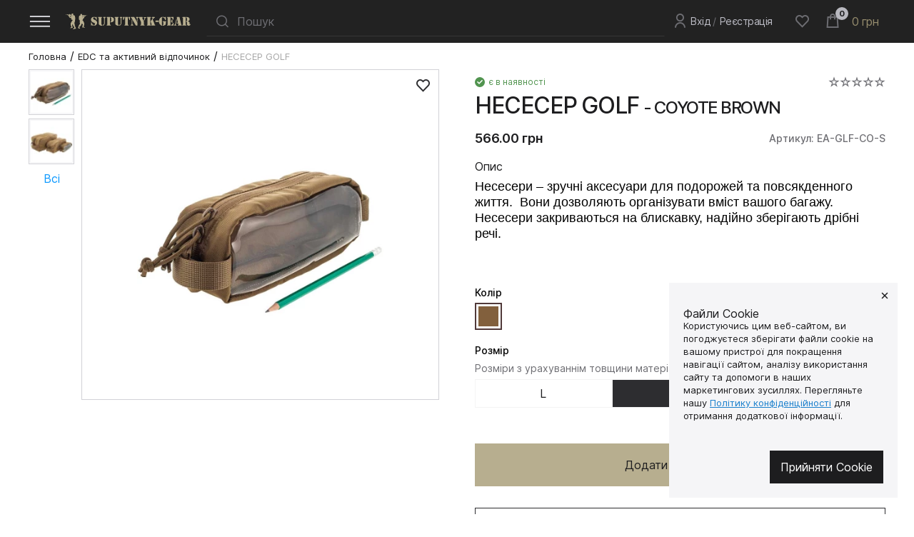

--- FILE ---
content_type: text/html; charset=utf-8
request_url: https://sputnik-gear.ua/edcoutdoors/golf
body_size: 32275
content:
<!doctype html>
<html data-n-head-ssr lang="uk-UA" data-n-head="%7B%22lang%22:%7B%22ssr%22:%22uk-UA%22%7D%7D">

<head>
    <meta data-n-head="ssr" charset="utf-8"><meta data-n-head="ssr" name="viewport" content="width=device-width, initial-scale=1"><meta data-n-head="ssr" name="format-detection" content="telephone=no"><meta data-n-head="ssr" data-hid="description" name="description" content="✅ Несесер GOLF допомагає впорядкувати вміст багажу. Компактний формат, надійна блискавка, зручність у дорозі та повсякденному житті ✔ Доставка по Україні 🚀 Власне виробництво!"><meta data-n-head="ssr" data-hid="og:title" property="og:title" content="✅ НЕСЕСЕР GOLF – органайзер для подорожей та щоденного використання | suputnyk-gear"><meta data-n-head="ssr" data-hid="og:description" property="og:description" content="✅ Несесер GOLF допомагає впорядкувати вміст багажу. Компактний формат, надійна блискавка, зручність у дорозі та повсякденному житті ✔ Доставка по Україні 🚀 Власне виробництво!"><meta data-n-head="ssr" data-hid="og:image" property="og:image" content="https://sputnik-gear.ua/storage/media/uploads/GOLF/GOLF - CB/GOLF - CB - S/golf-s.jpg"><meta data-n-head="ssr" data-hid="og:url" property="og:url" content="https://sputnik-gear.ua/edcoutdoors/golf"><meta data-n-head="ssr" data-hid="og:type" property="og:type" content="website"><meta data-n-head="ssr" data-hid="og:locale" property="og:locale" content="uk"><meta data-n-head="ssr" data-hid="og:site_name" property="og:site_name" content="SputnikGear"><title>✅ НЕСЕСЕР GOLF – органайзер для подорожей та щоденного використання | suputnyk-gear</title><link data-n-head="ssr" rel="icon" type="image/x-icon" href="https://sputnik-gear.ua/storage/media/uploads/favicon.png"><link data-n-head="ssr" rel="canonical" href="https://sputnik-gear.ua/edcoutdoors/golf"><link data-n-head="ssr" rel="alternate" hreflang="uk" href="https://sputnik-gear.ua/edcoutdoors/golf"><link data-n-head="ssr" rel="alternate" hreflang="en" href="https://sputnik-gear.ua/en/edcoutdoors/golf"><script data-n-head="ssr" async src="https://www.googletagmanager.com/gtag/js?id=G-T94Y17GRG4"></script><script data-n-head="ssr" type="text/javascript" charset="utf-8">
                window.dataLayer = window.dataLayer || [];
                function gtag() { dataLayer.push(arguments); }
                gtag('js', new Date());
                gtag('config', 'G-T94Y17GRG4');
                gtag('config', 'AW-878929358');
              </script><script data-n-head="ssr" type="text/javascript">
                  (function(w,d,s,l,i){w[l]=w[l]||[];w[l].push({'gtm.start':
                  new Date().getTime(),event:'gtm.js'});var f=d.getElementsByTagName(s)[0],
                  j=d.createElement(s),dl=l!='dataLayer'?'&l='+l:'';j.async=true;j.src=
                  'https://www.googletagmanager.com/gtm.js?id='+i+dl;f.parentNode.insertBefore(j,f);
                  })(window,document,'script','dataLayer','GTM-NVNT9HHB');
                </script><script data-n-head="ssr" type="application/ld+json">{"@context":"http://schema.org/","@type":"Product","name":"✅ НЕСЕСЕР GOLF – органайзер для подорожей та щоденного використання | suputnyk-gear","image":" /uploads/GOLF/GOLF - CB/GOLF - CB - S/golf-s.jpg","description":"✅ Несесер GOLF допомагає впорядкувати вміст багажу. Компактний формат, надійна блискавка, зручність у дорозі та повсякденному житті ✔ Доставка по Україні 🚀 Власне виробництво!","sku":"EA-GLF","brand":{"@type":"Brand","name":"Sputnik Gear"},"offers":{"@type":"Offer","priceCurrency":"UAH","price":"566.00","url":"https://sputnik-gear.ua/edcoutdoors/golf","availability":"https://schema.org/InStock","itemCondition":"https://schema.org/NewCondition"}}</script><link rel="preload" href="/_nuxt/3388611.js" as="script"><link rel="preload" href="/_nuxt/82eb9e0.js" as="script"><link rel="preload" href="/_nuxt/1f188ea.js" as="script"><link rel="preload" href="/_nuxt/015200c.js" as="script"><link rel="preload" href="/_nuxt/84e534a.js" as="script"><link rel="preload" href="/_nuxt/5d00a58.js" as="script"><link rel="preload" href="/_nuxt/272b78a.js" as="script"><style data-vue-ssr-id="cb4e8e8e:0 3b37cabc:0 01c9a124:0 a0380ab4:0 d2d77cda:0 2113fc6b:0 f34fd2c2:0 d058e6ae:0 235d5145:0 54ec1acf:0 6b4ba8f8:0 8a03d8a2:0 e09a84a6:0 09c65151:0 7d2d3091:0 779c802e:0 558d515b:0 5b9902b1:0 1dbb2686:0">@font-face{font-family:"icons";font-display:swap;src:url(/_nuxt/fonts/icons.4530a39.woff2) format("woff2"),url(/_nuxt/fonts/icons.55257c6.woff) format("woff");font-weight:400;font-style:normal}@font-face{font-family:"Inter";font-display:swap;src:url(/_nuxt/fonts/Inter-Bold.9ad4c00.woff2) format("woff2"),url(/_nuxt/fonts/Inter-Bold.ae678e5.woff) format("woff");font-weight:700;font-style:normal}@font-face{font-family:"Inter";font-display:swap;src:url(/_nuxt/fonts/Inter-Italic.7d907a3.woff2) format("woff2"),url(/_nuxt/fonts/Inter-Italic.05c9962.woff) format("woff");font-weight:400;font-style:normal}@font-face{font-family:"Inter";font-display:swap;src:url(/_nuxt/fonts/Inter-Light.f6095a6.woff2) format("woff2"),url(/_nuxt/fonts/Inter-Light.4706f05.woff) format("woff");font-weight:300;font-style:normal}@font-face{font-family:"Inter";font-display:swap;src:url(/_nuxt/fonts/Inter-MediumItalic.f0773ca.woff2) format("woff2"),url(/_nuxt/fonts/Inter-MediumItalic.a6508cf.woff) format("woff");font-weight:500;font-style:normal}@font-face{font-family:"Inter";font-display:swap;src:url(/_nuxt/fonts/Inter-Medium.6dece71.woff2) format("woff2"),url(/_nuxt/fonts/Inter-Medium.620ae0e.woff) format("woff");font-weight:500;font-style:normal}@font-face{font-family:"Inter";font-display:swap;src:url(/_nuxt/fonts/Inter-SemiBold.c034743.woff2) format("woff2"),url(/_nuxt/fonts/Inter-SemiBold.f0ecedc.woff) format("woff");font-weight:600;font-style:normal}@font-face{font-family:"Inter";font-display:swap;src:url(/_nuxt/fonts/Inter-Regular.9b8d4ba.woff2) format("woff2"),url(/_nuxt/fonts/Inter-Regular.d293cbe.woff) format("woff");font-weight:400;font-style:normal}[class^=ic-]:before,[class*=ic-]:before{font-family:"icons";font-style:normal;font-weight:normal;font-variant:normal;text-transform:none;line-height:1;-webkit-font-smoothing:antialiased;-moz-osx-font-smoothing:grayscale}[class^=ic-]:before,[class*=ic-]:before{display:block;cursor:pointer}.ic-youtube:before{content:""}.ic-arrow:before{content:""}.ic-arrow-long:before{content:""}.ic-arrow-small:before{content:""}.ic-bell:before{content:""}.ic-btn:before{content:""}.ic-burger:before{content:""}.ic-cart:before{content:""}.ic-check:before{content:""}.ic-check-large:before{content:""}.ic-cloze:before{content:""}.ic-facebook:before{content:""}.ic-favorit:before{content:""}.ic-favorit-black:before{content:""}.ic-instagram:before{content:""}.ic-kyivstar:before{content:""}.ic-link:before{content:""}.ic-marker:before{content:""}.ic-owl:before{content:""}.ic-phone:before{content:""}.ic-reload:before{content:""}.ic-search:before{content:""}.ic-star-1:before{content:""}.ic-star-2:before{content:""}.ic-telegram:before{content:""}.ic-triangle:before{content:""}.ic-twitter:before{content:""}.ic-user:before{content:""}.ic-user-2:before{content:""}.ic-viber:before{content:""}.ic-vodafone:before{content:""}.ic-arrow-bold:before{content:""}.ic-filter:before{content:""}*{padding:0px;margin:0px;border:0px;-webkit-tap-highlight-color:rgba(255,255,255,0);-webkit-tap-highlight-color:rgba(0,0,0,0)}*,*:before,*:after{-moz-box-sizing:border-box;-webkit-box-sizing:border-box;box-sizing:border-box}aside,nav,footer,header,section{display:block}html{font-size:16px;scroll-behavior:smooth}html,body{height:100%;min-width:320px}body{line-height:1;font-family:"Inter";-ms-text-size-adjust:100%;-moz-text-size-adjust:100%;-webkit-text-size-adjust:100%}input,button,textarea{font-family:"Inter";font-size:inherit}input::-ms-clear{display:none}button{cursor:pointer;background-color:inherit}button::-moz-focus-inner{padding:0;border:0}a,a:visited{text-decoration:none}ul li{list-style:none}ol li{list-style:none}img{vertical-align:top}h1,h2,h3,h4,h5,h6{font-weight:inherit;font-size:inherit}.container,.container700,.container1000,.container1200{margin:0 auto;width:100%}@media(max-width: 1280px){.container,.container700,.container1000,.container1200{padding-left:30px !important;padding-right:30px !important}}@media(max-width: 576px){.container,.container700,.container1000,.container1200{padding-left:8px !important;padding-right:8px !important}}@media(max-width: 576px){.container-category,.container700-category,.container1000-category,.container1200-category{padding-left:15px !important;padding-right:15px !important}}.container{max-width:1260px}.container700{max-width:700px}.container1200{max-width:1200px}.container1000{max-width:1000px}.constructorWrapper .container{padding-left:0px !important;padding-right:0px !important}.header,.footer{flex:0 0 auto}.header+div{flex:1 1 auto;min-height:90vh}@media(max-width: 768px){.columnFix{justify-content:unset !important}}body{display:flex;flex-direction:column;min-height:100vh;color:#1d1d1f;background-color:#fff;position:relative;overflow-x:hidden}@media(max-width: 1280px){body::before{content:"";position:absolute;background:rgba(0,0,0,.6);height:100%;width:100vw;visibility:hidden;left:0;top:0;z-index:5;display:block;transition:opacity .3s ease 0s}}body._lock{overflow:hidden}@media(max-width: 1280px){body._lock::before{opacity:1;pointer-events:auto;visibility:visible}}.wrapper{width:100%;min-height:100%;overflow:hidden;display:flex;flex-direction:column;position:relative}.page{flex:1 1 auto;display:flex;flex-direction:column}.text--editor p,.text--editor li{padding:0px 0px 10px 0px;width:100%;color:#6e6e73;font-size:14px;font-style:normal;font-weight:400;line-height:120%}.text--editor p b,.text--editor li b{font-weight:500;color:#1d1d1f}.text--editor p i,.text--editor li i{color:#1d1d1f}.text--editor a{text-decoration:underline;color:#197fcc;display:inline-block}.text--editor ul,.text--editor ol{margin-bottom:15px}.text--editor li{margin-bottom:10px}.text--editor ul li{position:relative;padding:0px 0px 0px 21px}.text--editor ul li::before{content:"";font-size:14px;font-family:"icons";width:14px;height:14px;position:absolute;top:0;left:0;display:flex;align-items:center;justify-content:center}.text--editor ol{counter-reset:list-num}.text--editor ol li{list-style:none;position:relative;padding:0px 0px 0px 31px}.text--editor ol li::before{counter-increment:list-num;content:counters(list-num, ".", decimal-leading-zero) ".";left:0px;top:0;color:#1d1d1f;position:absolute;top:0;left:0;padding:0 2.5px}.text--editor.small--size p{line-height:120%;padding:0px 0px 10px 0px;font-size:14px}.text--editor.small--size a{line-height:120%;padding:0px 0px 10px 0px;font-size:14px}.text--editor.small--size h2,.text--editor.small--size h3,.text--editor.small--size h4,.text--editor.small--size h5,.text--editor.small--size h6{letter-spacing:-0.02em;line-height:110%;margin-bottom:15px}.text--editor.small--size h2{font-size:22px;padding:30px 0 5px 0}.text--editor.small--size h3{font-size:18px;padding:20px 0 5px 0}.text--editor.small--size h4{font-size:18px;padding:15px 0 5px 0}.text--editor.small--size h5{font-size:18px;padding:15px 0 5px 0}.text--editor.small--size h6{font-size:16px;padding:15px 0 5px 0}.content-text img{width:100%;display:block}.content-text.large p{line-height:120%;font-size:18px}.content-text.large p i{font-weight:500}.content-text.large a{line-height:120%;font-size:18px;padding:0px 0px 15px 0px}.content-text.large h2,.content-text.large h3,.content-text.large h4,.content-text.large h5,.content-text.large h6{letter-spacing:-0.02em;line-height:110%}.content-text.large h2{font-size:30px;padding:50px 0 10px 0}.content-text.large h3{font-size:28px;padding:40px 0 10px 0}.content-text.large h4{font-size:26px;padding:15px 0 5px 0}.content-text.large h5{font-size:24px;padding:15px 0 5px 0}.content-text.large h6{font-size:22px;padding:15px 0 5px 0}.block .text-info__body{display:block}.block .video__body{display:block}.block .video__body .player{height:560px}@media(max-width: 991px){.block .video__body .player{height:auto}}@media(max-width: 991px){.block .video__body .player{padding:0px 0px 66.4% 0px}}@media(max-width: 768px){.block .video__body .player{padding:0px 0px 61.6% 0px}}@media(max-width: 576px){.block .video__body .player{padding:0px 0px 68.7% 0px}}.block .text-info__left{margin:0}.block .imgs__container{max-width:1000px}.block .tariffs__body{display:block}.two-col .text-info__right{display:flex}@media(max-width: 991px){.two-col .text-info__right{display:block}}.two-col .tariffs__left{flex:0 1 585px;margin:0px 30px 0px 0px}@media(max-width: 991px){.two-col .tariffs__left{margin:0px 0px 30px 0px}}.two-col .tariffs__right{flex:0 1 585px}.img-50 .text-info__left{flex:0 1 550px}.img-50 .text-info__right{flex:0 1 550px}.img-large .text-info__left{flex:0 1 720px}.img-large .text-info__right{flex:0 1 380px}.img-large-etaps .text-info__left{flex:0 1 720px}@media(max-width: 1280px){.img-large-etaps .text-info__left{flex:0 1 50%}}.img-large-etaps .text-info__right{flex:0 1 380px}@media(max-width: 1280px){.img-large-etaps .text-info__right{flex:0 1 50%}}.grid-img .imgs__row{display:grid;grid-template-columns:repeat(3, 1fr);gap:10px}@media(max-width: 768px){.grid-img .imgs__row{grid-template-columns:1fr}}.grid-img .imgs__line{padding:20px 0px 0px 0px}.center .gallery__wrapper{align-items:center}.revers .text-info__body{flex-direction:row-reverse}.revers .text-info__right{margin-right:100px}@media(max-width: 1280px){.revers .text-info__right{margin-right:30px}}@media(max-width: 991px){.revers .text-info__right{margin:0px 0px 10px 0px}}.revers .text-info__left{margin:0px}@media(max-width: 1280px){.revers .text-info__left{margin:0px}}@media(max-width: 991px){.revers .text-info__left{margin:0px}}.img-autoheight .text-info__img-left{height:100%}.ibg{position:relative}.ibg img{position:absolute;width:100%;height:100%;top:0;left:0;-o-object-fit:cover;object-fit:cover}body.ie .ibg{background-position:center;background-size:cover;background-repeat:no-repeat}body.ie .ibg img{width:0;height:0;opacity:0;visibility:hidden}.social{display:flex}.social a{flex:0 0 40px;width:40px;height:40px;border:1px solid #434343;border-radius:25px;display:flex;align-items:center;justify-content:center;transition:color .3s ease 0s,border-color .3s ease 0s,transform .3s cubic-bezier(0.33, 1, 0.68, 1) 0s;color:#6e6e73}.social a::before{font-size:24px}.social a:not(:last-child){margin:0px 4px 0px 0px}@media(any-hover: hover){.social a:hover{color:#bcbcc5;border-color:#6e6e73;transform:translateY(-3px)}}.title h2{font-weight:500;font-size:18px;line-height:19px;padding:0px 0px 15px 0px}@media(any-hover: hover){.card-kat:hover .card-kat__img img{transform:scale(1.05)}}.card-kat__body{display:block;display:flex;align-items:center;justify-content:center;flex-direction:column}@media(max-width: 768px){.card-kat__body{flex-direction:row;background-color:#f5f5f7}}.card-kat__img{display:flex;align-items:center}.card-kat__img img{display:block;width:95%;max-height:165px;object-fit:contain;transition:transform .3s ease-out 0s}@media(max-width: 768px){.card-kat__img{flex:0 0 110px;padding:11px 16px;margin:0px 10px 0px 0px;height:100px}.card-kat__img img{height:110px;width:110px}}.card-kat__name{width:100%;font-size:16px;line-height:25px;text-align:center;color:#1d1d1f;background-color:#fff;padding:5px 0px 0px 0px}@media(max-width: 768px){.card-kat__name{background-color:#f5f5f7;font-size:16px;line-height:19px;text-align:center;padding:0px 40px 0px 0px;position:relative}}.card-kat__name span{display:none}@media(max-width: 768px){.card-kat__name span{display:block;transform:translateY(-50%) rotate(-180deg);font-size:24px;position:absolute;right:10px;top:50%}}.card{background-color:#fff;border:1px solid #e1e1e4;margin:-1px}@media(any-hover: hover){.card.out-of-stock:hover .colors__items{display:none}.card.out-of-stock:hover .card__img-link img{transform:scale(1)}}.card.out-of-stock .card__img-link img{filter:grayscale(1)}.card.out-of-stock .stock_none{display:flex}@media(any-hover: hover){.card:hover .card__img-link img{transform:scale(1.07)}.card:hover .colors__items{visibility:visible;opacity:1;pointer-events:auto}}.card__top{padding:30px 0 10px 0;position:relative}.card__row .prices__sale{position:absolute;top:12px;left:12px}.card__favorit{font-size:24px;color:#2d2d30;position:absolute;top:5px;right:5px;padding:5px}.card__img-link{display:flex;align-items:center;justify-content:center}.card__img-link img{width:135px;height:172px;display:block;transition:transform .3s ease-out 0s;object-fit:contain}.card__bottom{padding:0 15px 15px 15px}@media(max-width: 576px){.card__bottom{padding:0 10px 10px 10px}.card__bottom .button{width:100%}}.card__bottom .prices{padding:0px 0px 15px 0px}.card__name-link{font-weight:400;font-size:13px;line-height:16px;color:#1d1d1f;margin:10px 0 15px 0;display:block;height:34px;overflow:hidden;-o-text-overflow:ellipsis;text-overflow:ellipsis;display:-webkit-box;-webkit-box-orient:vertical;-webkit-line-clamp:2}@media(max-width: 768px){.card__name-link{margin:5px 0 8px 0;-webkit-line-clamp:3;height:48px}}@media(max-width: 768px){.card__btn.btn-min{font-size:16px;height:42px;width:100%}}@media(max-width: 768px){.card .colors__items{visibility:visible;opacity:1;pointer-events:auto;position:static}}.stock{color:#51944f;display:flex;align-items:center;font-size:12px;line-height:15px;padding:10px 0}.stock.size--l{font-size:14px;line-height:17px;padding:0}.stock.size--l::before{width:16px;height:16px}.stock::before{font-size:14px;background-color:#51944f;color:#fff;border-radius:50%;margin:0px 6px 0px 0px;width:14px;height:14px;justify-content:center;align-items:center;display:flex}.stock_none{color:#bf4800}.stock_none::before{background-color:#bf4800;color:#2d2d30}.prices{display:flex}.prices__sale{margin:0px 7px 0px 0px;padding:2px 3px;font-weight:500;font-size:12px;line-height:15px;color:#fff;background-color:#e05634}.prices__price-old{margin:0px 7px 0px 0px;font-size:14px;line-height:17px;letter-spacing:-0.02em;text-decoration-line:line-through;color:#6e6e73}.prices__price{font-weight:500;font-size:14px;line-height:17px;letter-spacing:-0.02em;color:#1d1d1f;display:block;height:34px}.prices_large .prices__price{font-size:18px;line-height:130%}.prices_large .prices__price-old{line-height:130%;font-size:18px}.slider-banner__slide{width:100%}.slider-banner__img{height:350px;max-width:1200px}.slider-banner__img::before{content:"";position:absolute;width:100%;height:100%;top:0;left:0;z-index:1}.slider-banner__img img{object-position:50% 50%}.slider-banner .flickity-button:focus{box-shadow:none}@media(any-hover: hover){.slider-banner .flickity-button:hover{background:rgba(0,0,0,.3)}}.slider-banner .flickity-button:disabled{background:rgba(0,0,0,.1)}.slider-banner .flickity-prev-next-button{background:rgba(0,0,0,.2);border-radius:50%;width:40px;height:40px}.slider-banner .flickity-prev-next-button svg{display:none}.slider-banner .flickity-prev-next-button::before{content:"";font-family:"icons";font-size:24px;color:rgba(255,255,255,.75)}.slider-banner .flickity-prev-next-button.next{transform:translateY(-50%) rotate(180deg)}.slider-banner .flickity-page-dots{bottom:-15px}.slider-banner .flickity-page-dots .dot{width:33px;height:3px;border-radius:0;background:rgba(255,255,255,.25);margin:0}.slider-banner .flickity-page-dots .dot:not(:last-child){margin:0px 2px 0px 0px}.slider-banner .flickity-page-dots .dot.is-selected{background:#b7ae8f}.cards-slider{width:100%}.cards-slider__slide{width:200px}@media(max-width: 1280px){.cards-slider__slide{width:187px}}@media(max-width: 991px){.cards-slider__slide{width:177px}}@media(max-width: 768px){.cards-slider__slide{width:170px}}@media(max-width: 576px){.cards-slider__slide{width:151.5px}}.cards-slider__slide:not(:first-child) .cards-slider__card{border-left:1px solid #e1e1e4}.cards-slider .flickity-viewport{min-width:0}.cards-slider .flickity-button:focus{box-shadow:none}@media(any-hover: hover){.cards-slider .flickity-button:hover{background:rgba(0,0,0,0)}.cards-slider .flickity-button:hover::before{color:#b8b8bf}}.cards-slider .flickity-button:disabled{background-color:rgba(0,0,0,0)}.cards-slider .flickity-button:disabled::before{color:#d2d2d7}.cards-slider .flickity-prev-next-button{background:rgba(0,0,0,0);border-radius:0;width:auto;height:auto;transform:translate(0, 0);top:-38px;right:30px;left:auto !important}.cards-slider .flickity-prev-next-button svg{display:none}.cards-slider .flickity-prev-next-button::before{content:"";font-family:"icons";font-size:18px;padding:4px;color:#2d2d30;display:block;transition:color .3s ease 0s}.cards-slider .flickity-prev-next-button.next{right:0}.cards-slider .flickity-prev-next-button.next::before{transform:rotate(-180deg)}.colors{padding:21px 0 11px 0;position:relative}.colors__label{font-size:12px;line-height:100%;color:#6e6e73}.colors__items{display:flex;position:absolute;top:21px;grid-gap:6px;left:0;flex-wrap:wrap;background-color:#fff;width:100%;pointer-events:none;visibility:hidden;opacity:0;transition:all .3s ease-out 0s}@media(max-width: 768px){.colors__items{opacity:1;visibility:visible;pointer-events:auto}}.colors__item{position:relative}.colors__item:not(:last-child){margin:0px 5px 0px 0px}.colors span{position:absolute;top:-18px;left:0;font-size:14px;line-height:130%;color:#6e6e73;display:none}.colors__button{width:24px;height:24px;flex:0 0 24px;overflow:hidden;position:relative;transition:border-width .2s ease-in-out 0s;border:1px solid rgba(0,0,0,0)}.colors__button::before{content:"";width:20px;height:20px;position:absolute;top:50%;left:50%;transform:translate(-50%, -50%);transition:all .3s ease 0s;background-color:var(--bg-color)}.colors__button img{width:100%;object-fit:contain}@media(any-hover: hover){.colors__button:hover::before{width:22px;height:22px}}.colors__button.coyote::before{background:#c9a67f;border:.7px solid #a78158}.colors__button.coyote.current{border-color:#a78158}.colors__button.black{border:1px solid #000}.colors__button.black::before{background:#000}.colors__button.black.current{border-color:#000}.colors__button.white::before{background:#fff;border:.7px solid #e6e6e6}.colors__button.white.current{border-color:#e6e6e6}.colors__button.gray::before{background:#e2e2e2;border:.7px solid #d6d6d6}.colors__button.gray.current{border-color:#d6d6d6}.colors__button.ranger-green::before{background:#666662;border:.7px solid #56564e}.colors__button.ranger-green.current{border-color:#56564e}.colors__button.olive::before{background:#7d7b5a;border:.7px solid #757655}.colors__button.olive.current{border-color:#757655}.colors__button.brown::before{content:"";background:#876030;border:.7px solid #674721}.colors__button.brown.current{border-color:#674721}.colors__button.img img{display:block;width:20px;height:20px;position:absolute;top:50%;left:50%;transform:translate(-50%, -50%);transition:all .3s ease 0s}@media(any-hover: hover){.colors__button.img:hover img{width:24px;height:24px}}.colors__button.round{border-radius:50%}.colors__button.round::before{border-radius:50%}.colors__button.current.img{border-color:#7c7067}@media(any-hover: hover){.colors__button.current.img:hover img{width:16px;height:16px}.colors__button.current.img:hover::before{width:16px;height:16px}}.colors__button.current.img img{width:16px;height:16px}.colors__button.current+span{display:block}.colors__button.current::before{width:16px;height:16px}@media(any-hover: hover){.colors__button.current:hover{border-width:1px}}.colors_large{padding:0px 0 20px 0}.colors_large .colors__items{position:static;visibility:visible;opacity:1;pointer-events:auto;padding:20px 0px 0px 0px}.colors_large .colors__button{width:40px;height:40px;flex:0 0 40px}@media(any-hover: hover){.colors_large .colors__button:hover::before{width:40px;height:40px}}.colors_large .colors__button::before{width:36px;height:36px}.colors_large .colors__button.img img{width:36px;height:36px}@media(any-hover: hover){.colors_large .colors__button.img:hover img{width:40px;height:40px}}.colors_large .colors__button.current::before{height:28px;width:28px}.colors_large .colors__button.current.img img{width:28px;height:28px}@media(any-hover: hover){.colors_large .colors__button.current.img img:hover{width:28px;height:28px}}.noBef::before{display:none}.noBef span{background-color:unset !important}.breadcrumbs__items{display:inline-flex}.breadcrumbs__item{font-size:13px;line-height:130%;color:#1d1d1f}.breadcrumbs__item.active{color:#a6a6a6}.breadcrumbs__slash{padding:0 3px}.paggination{display:flex;align-items:center;justify-content:center}.paggination__btn{font-size:18px;width:24px;height:24px;color:#1d1d1f;display:flex;align-items:center;justify-content:center}@media(max-width: 768px){.paggination__btn{width:40px;height:40px}}.paggination__btn.disabled{color:#a4afc8;pointer-events:none}.paggination__btn_prev{transform:rotate(180deg)}.paggination__list{display:flex}.paggination__link{height:24px;width:24px;font-size:13px;line-height:130%;color:#6e6e73;display:inline-flex;align-items:center;justify-content:center;transition:all .3s ease 0s;position:relative}@media(max-width: 768px){.paggination__link{width:40px;height:40px}}.paggination__link::before{content:"";height:2px;width:11px;background-color:#2d2d30;position:absolute;bottom:0;transition:transform .3s linear 0s;transform:scale(0)}@media(max-width: 768px){.paggination__link::before{display:none}}@media(any-hover: hover){.paggination__link:hover{color:#1d1d1f}}.paggination__link.active{color:#1d1d1f}.paggination__link.active::before{transform:scale(1)}@media(max-width: 768px){.paggination__link.active{background-color:#e1e1e4}}.paggination__link.disabled{color:#a6a6a6;pointer-events:none}.paggination__dots{font-size:13px;line-height:130%;color:#6e6e73;height:24px;width:24px;display:inline-flex;align-items:center;justify-content:center}@media(max-width: 768px){.paggination__dots{width:40px;height:40px}}.rating{display:inline-flex;flex-direction:row-reverse}.rating__item{font-size:18px;color:#6e6e73;transition:color .3s}.rating__item:not(:last-child){margin:0px 0px 0px 2px}.rating__item-form{font-size:18px;color:#6e6e73;cursor:pointer;transition:color .3s}.rating__item-form:not(:last-child){margin:0px 0px 0px 2px}@media(any-hover: hover){.rating__item-form:hover,.rating__item-form:hover~.rating__item-form{color:#f7630c}}.rating[data-total-value="1"] .rating__item:nth-child(n+5),.rating[data-total-value="2"] .rating__item:nth-child(n+4),.rating[data-total-value="3"] .rating__item:nth-child(n+3),.rating[data-total-value="4"] .rating__item:nth-child(n+2),.rating[data-total-value="5"] .rating__item:nth-child(n+1){color:#2d2d30}.rating[data-total-value="1"] .rating__item:nth-child(n+5)::before,.rating[data-total-value="2"] .rating__item:nth-child(n+4)::before,.rating[data-total-value="3"] .rating__item:nth-child(n+3)::before,.rating[data-total-value="4"] .rating__item:nth-child(n+2)::before,.rating[data-total-value="5"] .rating__item:nth-child(n+1)::before{content:""}.rating[data-total-value="1"] .rating__item-form:nth-child(n+5),.rating[data-total-value="2"] .rating__item-form:nth-child(n+4),.rating[data-total-value="3"] .rating__item-form:nth-child(n+3),.rating[data-total-value="4"] .rating__item-form:nth-child(n+2),.rating[data-total-value="5"] .rating__item-form:nth-child(n+1){color:#2d2d30}.form-email__line{display:flex}.form-email__line{position:relative}.form-email__line:not(:last-child){margin:0px 0px 30px 0px}.form-email__assistive{font-size:14px;line-height:16px;letter-spacing:.4px;margin:0px 0px 0px 8px}.form-email .form-error{font-size:12px;line-height:120%;color:#b46a3d;position:absolute;top:100%;padding:3px 0px 0px 0px;left:0}.form-email__button{margin:0px 0px 0px 2px}input[type=text],input[type=email],input[type=tel],textarea{-webkit-appearance:none;-moz-appearance:none;appearance:none}input[type=search]::-webkit-search-decoration,input[type=search]::-webkit-search-cancel-button,input[type=search]::-webkit-search-results-button,input[type=search]::-webkit-search-results-decoration{display:none}.input-search{width:100%;display:block;background-color:#222;padding:10px;margin-bottom:0px;padding-left:42px;padding-right:42px;border:1px solid #222;border-bottom-color:#363636;outline:none;color:#b7ae8f;cursor:pointer;transition:all .3s ease-out 0s;caret-color:#d2d2d7}.input-search::-ms-clear{width:0;height:0}@media(max-width: 991px){.input-search{padding-top:15px;padding-bottom:12px;caret-color:#197fcc;background-color:#fff;color:#1d1d1f;border:none;border-bottom:1px solid #e1e1e4}}@media(any-hover: hover){.input-search:hover{background:#2c2c2c;border:1px solid #363636}}@media(any-hover: hover)and (max-width: 991px){.input-search:hover{background:#fff}}.input-search:focus{border-color:#bdac6d;background:#2c2c2c;border-bottom-color:#363636;padding-left:10px}@media(max-width: 991px){.input-search:focus{background:#fff}}@media(any-hover: hover){.input-search:focus:hover{border-color:#bdac6d;background:#2c2c2c;border-bottom-color:#363636}}@media(any-hover: hover)and (max-width: 991px){.input-search:focus:hover{background:#fff;border-color:#e1e1e4}}.input-search:focus::placeholder{font-size:0}.input-search::placeholder{font-size:16px;color:#6e6e73;transition:color .3s ease-out 0s}@media(max-width: 991px){.input-search::placeholder{color:#98989c}}.input{width:100%;display:block;padding:10px;height:50px;background-color:#363636;border:1px solid #363636;outline:none;color:#bcbcc5;transition:all .3s ease-out 0s}@media(any-hover: hover){.input:hover{border-color:#434343}}.input:focus{border-color:#434343}.input::placeholder{font-size:14px;color:#6e6e73;transition:color .3s ease-out 0s}.input.error{caret-color:#b46a3d;border-color:#b46a3d}@media(any-hover: hover){.input.error:hover::placeholder{color:#b46a3d}}.input.error:focus::placeholder{color:#b46a3d}.input.error::placeholder{color:#b46a3d}textarea.input{resize:none;height:132px}.button{display:inline-flex;flex-direction:row-reverse;align-items:center;justify-content:center;color:#fff;background-color:#2d2d30;border:1px solid rgba(0,0,0,0);transition:all .3s ease-out 0s;text-align:center}.button::before{color:#d2d2d7;font-size:24px;margin:0px 0px 0px 5px}@media(any-hover: hover){.button:hover{color:#fff;background-color:#1d1d1f}}.button.w-100{width:100%}.button.size-c{height:34px;font-size:12px;padding:5px 7px 5px 13px}.button.size-s{height:34px;font-size:12px;padding:5px 10px}.button.size-m{height:42px;font-size:12px;padding:5px 15px}.button.size-l{height:60px;padding:5px 20px}.button.gray{color:#2d2d30;background-color:#f5f5f7}.button.gray::before{color:#2d2d30}@media(any-hover: hover){.button.gray:hover{color:#2d2d30;background-color:#e1e1e4}}.button.white{color:#2d2d30;background-color:#fff;border-color:#2d2d30}.button.white::before{color:#2d2d30}@media(any-hover: hover){.button.white:hover{color:#2d2d30;background-color:#f5f5f7}}.button.white-border{color:#2d2d30;background-color:#fff;border-color:#e1e1e4}.button.white-border::before{color:#2d2d30}@media(any-hover: hover){.button.white-border:hover{color:#2d2d30;background-color:#f5f5f7}}.button.yellow{color:#1d1d1f;background-color:#b7ae8f;border-color:rgba(0,0,0,0)}.button.yellow::before{color:#2d2d30}@media(any-hover: hover){.button.yellow:hover{color:#2d2d30;background-color:#958c6d}}.button.link{background-color:rgba(0,0,0,0);font-size:12px;line-height:15px;color:#bf4800;position:relative}.button.link::after{content:"";background-color:#bf4800;width:100%;height:1px;position:absolute;bottom:-1px;left:0}.button.link-blue{color:#197fcc}.button.link-blue::after{background-color:#197fcc}.button.disabled{pointer-events:none;color:#6e6e73;background-color:#e1e1e4;border-color:rgba(0,0,0,0)}.button.disabled::before{color:#6e6e73}.button.disabled::after{color:#6e6e73}.button-form-min{height:50px;width:50px;flex:0 0 50px;color:#fff;background-color:#363636;display:block;transition:background-color .3s ease-out 0s}.button-form-min span::before{transform:rotate(-180deg);transition:color .3s ease-out 0s}@media(any-hover: hover){.button-form-min:hover{background-color:#434343}.button-form-min:hover span::before{color:#bcbcc5}}.button-form-min:disabled{pointer-events:none;background-color:#363636}.button-form-min:disabled span::before{color:#6e6e73}.checkbox{position:relative;display:block;margin:0px 0px 0px 28px}.checkbox__input{position:absolute;width:0;height:0;opacity:0;visibility:hidden}.checkbox__text{position:relative;font-size:13px;line-height:110%;color:#6e6e73;cursor:pointer;transition:color .3s ease 0s}@media(any-hover: hover){.checkbox__text:hover{color:#1d1d1f}.checkbox__text:hover::before{background:#f5f5f7;border:1px solid #d2d2d7}}.checkbox__text:before{content:"";align-self:flex-start;margin:0px 10px 0px 0px;position:absolute;left:-28px;top:50%;transform:translateY(-50%);width:18px;height:18px;background-color:#fff;border:1px solid #d6d6d6;transition:border .3s ease-out 0s,background-color .3s ease-out 0s}.kategories{padding:0px 0px 50px 0px}.kategories__body{display:grid;grid-template-columns:repeat(4, 1fr);gap:20px 10px}@media(max-width: 768px){.kategories__body{grid-template-columns:repeat(1, 1fr);gap:10px}}.banner{background-color:#222;padding:0px 0px 40px 0px}.banner__container{max-width:1200px;margin:0 auto;padding:0}@media(max-width: 576px){.popular__container{padding:0 8px}}.popular__title h1{padding:20px 0;font-size:24px;line-height:29px;letter-spacing:-0.045em}.popular__grid{display:grid;grid-template-columns:repeat(6, 1fr)}@media(max-width: 1280px){.popular__grid{grid-template-columns:repeat(5, 1fr)}}@media(max-width: 991px){.popular__grid{grid-template-columns:repeat(4, 1fr)}}@media(max-width: 768px){.popular__grid{grid-template-columns:repeat(3, 1fr)}}@media(max-width: 576px){.popular__grid{grid-template-columns:repeat(2, 1fr)}}.popular__grid .cabinetWishlist{border:1px solid #e1e1e4;margin:-1px}.popular__grid .card:not(.cabinetWishlist){border:1px solid #e1e1e4;border-top:none;border-right:none}.popular__grid .card:not(.cabinetWishlist):nth-last-child(-n+6){border-bottom:none}@media(max-width: 1280px){.popular__grid .card:not(.cabinetWishlist):nth-last-child(-n+6){border-bottom:1px solid #e1e1e4}}@media(max-width: 1280px){.popular__grid .card:not(.cabinetWishlist):nth-last-child(-n+5){border-bottom:none}}@media(max-width: 991px){.popular__grid .card:not(.cabinetWishlist):nth-last-child(-n+5){border-bottom:1px solid #e1e1e4}}@media(max-width: 991px){.popular__grid .card:not(.cabinetWishlist):nth-last-child(-n+4){border-bottom:none}}@media(max-width: 768px){.popular__grid .card:not(.cabinetWishlist):nth-last-child(-n+4){border-bottom:1px solid #e1e1e4}}@media(max-width: 768px){.popular__grid .card:not(.cabinetWishlist):nth-last-child(-n+3){border-bottom:none}}@media(max-width: 576px){.popular__grid .card:not(.cabinetWishlist):nth-last-child(-n+3){border-bottom:1px solid #e1e1e4}}@media(max-width: 576px){.popular__grid .card:not(.cabinetWishlist):nth-last-child(-n+2){border-bottom:none}}.popular__grid .card:not(.cabinetWishlist):nth-child(6n+1){border-left:none}@media(max-width: 1280px){.popular__grid .card:not(.cabinetWishlist):nth-child(6n+1){border-left:1px solid #e1e1e4}}@media(max-width: 1280px){.popular__grid .card:not(.cabinetWishlist):nth-child(5n+1){border-left:none}}@media(max-width: 991px){.popular__grid .card:not(.cabinetWishlist):nth-child(5n+1){border-left:1px solid #e1e1e4}}@media(max-width: 991px){.popular__grid .card:not(.cabinetWishlist):nth-child(4n+1){border-left:none}}@media(max-width: 768px){.popular__grid .card:not(.cabinetWishlist):nth-child(4n+1){border-left:1px solid #e1e1e4}}@media(max-width: 768px){.popular__grid .card:not(.cabinetWishlist):nth-child(3n+1){border-left:none}}@media(max-width: 576px){.popular__grid .card:not(.cabinetWishlist):nth-child(3n+1){border-left:1px solid #e1e1e4}}@media(max-width: 576px){.popular__grid .card:not(.cabinetWishlist):nth-child(2n+1){border-left:none}}.catalog{background-color:#fff;padding:0px 0px 50px 0px;overflow-x:hidden}.catalog__top{padding:10px 0px 0px 0px}.catalog__title{font-size:24px;line-height:29px;letter-spacing:-0.045em;padding:20px 0}.catalog__body{display:flex}@media(max-width: 991px){.catalog__desctop-filter{display:none}}.catalog__mobile-filter{display:none}@media(max-width: 991px){.catalog__mobile-filter{display:block;position:absolute;background:#fff;z-index:10;top:0;right:-100%;opacity:0;pointer-events:none;transition:all .3s linear 0s}.catalog__mobile-filter.active{right:0;opacity:1;pointer-events:auto}}.filter{width:249px;flex:0 0 250px}@media(max-width: 991px){.filter{width:100%;padding:20px 0px 0px 0px;display:flex;flex-direction:column;height:100vh;overflow:auto}}.filter__top{position:relative;padding:15px 0}@media(max-width: 991px){.filter__top{display:block;padding:0px 40px 45px 40px;position:relative;border-left:1px solid #e1e1e4}}.filter__top::before{content:"";position:absolute;height:100%;width:100vw;border-top:1px solid #e1e1e4;border-bottom:1px solid #e1e1e4;top:0;right:0}@media(max-width: 991px){.filter__top::before{display:none}}.filter__cloze{font-size:24px;position:absolute;right:35px;top:0}.filter__resalt{font-size:13px;line-height:130%}@media(max-width: 991px){.filter__resalt{font-size:18px;color:#1d1d1f}}.filter__body{padding:0px 20px 0px 0px}@media(max-width: 991px){.filter__body{padding:0 40px 0 40px;border-left:1px solid #e1e1e4;border-bottom:1px solid #e1e1e4;height:76%;overflow-y:scroll}}.filter__buttons{padding:30px 5px 10px 5px;display:flex;align-items:center;justify-content:center;border-bottom:1px solid #e1e1e4}.filter__buttons .btn:not(:last-child){margin:0px 10px 0px 0px}.headline{padding:25px 38px 15px 0;position:relative;cursor:pointer;border-top:1px solid #e1e1e4}.headline.active::after{transform:translateY(-50%)}.headline::before,.headline::after{content:"";width:14px;height:2px;position:absolute;background-color:#2d2d30;right:5px;top:50%;transform:translateY(-50%);transition:transform .3s ease 0s}.headline::after{transform:translateY(-50%) rotate(-90deg)}.group-filter{margin:0px 0px 25px 0px}.group-filter__headline{border-top:none}.group-filter__line{padding:10px 0px 0px 0px}.categories__title{padding:8.5px 30px 8.5px 0;position:relative;cursor:pointer;font-weight:500;display:block;font-size:12px;line-height:110%;text-transform:uppercase;color:#1d1d1f;transition:color .3s ease-out 0s,background-color .3s ease-out 0s;border-top:1px solid #fff;text-decoration:none}@media(any-hover: hover){.categories__title:hover{color:#6e6e73}}.categories__title.active{background-color:#f5f5f7}@media(any-hover: hover){.categories__title.active:hover{color:#1d1d1f}}.categories__title.active::before{color:#1d1d1f;transform:translateY(-50%) rotate(90deg)}.categories__title::before{position:absolute;right:6px;top:50%;transform:translateY(-50%);font-size:18px;color:#6e6e73;transition:transform .2s ease-out 0s,color .3s ease-out 0s}.categories__link{padding:7px 5px 7px 15px;display:block;border-top:1px solid #fff;background-color:#f5f5f7;font-size:13px;line-height:110%;color:#6e6e73;transition:color .3s ease-out 0s}@media(any-hover: hover){.categories__link:hover{color:#1d1d1f}}.applied{margin:0px 0px 25px 0px}.applied__top{padding:20px 0;display:flex;justify-content:space-between;align-items:center}.applied__label{margin:0px 20px 0px 0px;font-size:13px;line-height:130%}.applied__list{display:flex;flex-wrap:wrap}.applied__button{font-weight:300;font-size:13px;line-height:130%;display:inline-flex;flex-direction:row-reverse;align-items:center;padding:5px 5px 5px 10px;background-color:#f5f5f7;margin:0px 2px 2px 0px}.applied__button::before{margin:0px 0px 0px 3px}.list-filter{margin:0px 0px 25px 0px}.list-filter__subitem:not(:last-child){margin:0px 0px 15px 0px}.items-cards{border-left:1px solid #e1e1e4;flex:1 1 auto}@media(max-width: 991px){.items-cards{border:none}}.items-cards__row{display:flex;align-items:center;justify-content:space-between;position:relative;height:47px;padding:0px 0px 0px 20px}@media(max-width: 991px){.items-cards__row{height:50px}}.items-cards__row::before{content:"";position:absolute;height:100%;width:100vw;border-top:1px solid #e1e1e4;border-bottom:1px solid #e1e1e4;top:0;left:0}@media(max-width: 991px){.items-cards__row::before{transform:translateX(-30px);width:110vh;pointer-events:none}}.items-cards__resalt{font-size:13px;line-height:130%}.items-cards__btn{display:none}@media(max-width: 991px){.items-cards__btn{display:flex;background-color:#f5f5f7;padding:8px 5px;flex-direction:row-reverse;align-items:center;font-size:12px;line-height:15px;color:#2d2d30}.items-cards__btn::before{margin:0px 0px 0px 5px;font-size:24px;color:#2d2d30}}.items-cards__grid{display:grid;grid-template-columns:repeat(4, 1fr)}@media(max-width: 991px){.items-cards__grid{grid-template-columns:repeat(3, 1fr)}}@media(max-width: 576px){.items-cards__grid{grid-template-columns:repeat(2, 1fr)}}.items-cards__card{border-bottom:1px solid #e1e1e4;border-right:1px solid #e1e1e4}.items-cards__line{padding:35px 0px 0px 0px;text-align:center}.items-cards__paggination{padding:10px 0px 0px 0px}.product-page{background-color:#fff;padding:0px 0px 100px 0px}.product-page__top{padding:10px 0px 0px 0px}.product-page__body{padding:10px 0px 0px 0px}.product{display:flex}@media(max-width: 576px){.product{display:block}}.product__left{flex:0 1 50%;margin:0px 50px 0px 0px;position:relative}@media(max-width: 991px){.product__left{margin:0px 30px 0px 0px}}@media(max-width: 576px){.product__left{margin:0px 0px 30px 0px}}.product__row{position:absolute;top:0;right:0;display:flex;justify-content:space-between;align-items:center;padding:0px 0px 0px 10px;width:calc(100% - 78px)}@media(max-width: 991px){.product__row{width:100%}}.product__prices{margin:0px 0px 20px 0px}.product__favorit{font-size:24px;width:38px;height:38px;display:flex;align-items:center;justify-content:space-between;color:#2d2d30}.product__right{flex:0 1 50%}.product__stars{display:flex;align-items:flex-start;justify-content:space-between;padding:0px 0px 10px 0px}.product__title{padding:0px 0px 15px 0px;font-weight:500;font-size:32px;line-height:100%;letter-spacing:-0.045em}.gallery__body{position:relative;display:flex;flex-direction:row-reverse;height:100%}@media(max-width: 991px){.gallery__body{display:block}}.gallery__wrap{width:100%;display:flex;align-items:center;justify-content:center;background:rgba(255,255,255,.75);border:1px solid #d2d2d7;min-height:560px;padding:40px 50px}@media(max-width: 991px){.gallery__wrap{padding:30px 50px;min-height:auto}}.gallery__img-big{max-width:350px}.gallery__img-big img{width:100%;filter:drop-shadow(0px 4px 4px rgba(0, 0, 0, 0.25))}.gallery__miniatures{margin:0px 10px 0px 0px}@media(max-width: 991px){.gallery__miniatures{display:flex;margin:10px 0px 0px 0px}}.gallery__item{width:68px;height:68px;cursor:pointer;background-color:#f5f5f7;border:1px solid #d2d2d7;display:flex;align-items:center;justify-content:center}@media(max-width: 991px){.gallery__item{flex:0 0 68px}}.gallery__item:not(:last-child){margin:0px 0px 3px 0px}@media(max-width: 991px){.gallery__item:not(:last-child){margin:0px 3px 0px 0px}}.gallery__item.active{border-color:#222}.gallery__item.active .gallery__img{width:calc(100% - 8px);height:calc(100% - 8px)}.gallery__img{position:relative;width:calc(100% - 2px);height:calc(100% - 2px);transition:all .3s ease 0s}.gallery__img img{object-fit:contain;background-color:#fff;padding:5px 0}.attribute{margin:0px 0px 20px 0px}.attribute__text{font-size:14px;line-height:150%;color:#6e6e73}.attribute-name{font-weight:500;font-size:14px;line-height:130%;margin:0px 0px 5px 0px}.size__value{display:flex;justify-content:space-between;margin:0px 0px 3px 0px}.size__value a{font-size:13px;line-height:100%;color:#737373;position:relative}.size__value a::before{content:"";width:100%;position:absolute;left:0;bottom:0;height:1px;background-color:#e5e7eb}.size__value p{font-size:14px;line-height:130%;color:#6e6e73;margin:0px 10px 0px 0px}@counter-style decimal-leading-zero{.constructorWrapper,.articleWrapper{symbols:"01" "02" "03" "04" "05" "06" "07" "08" "09";system:fixed}}.constructorWrapper ul:not([class]),.constructorWrapper ol:not([class]),.articleWrapper ul:not([class]),.articleWrapper ol:not([class]){padding-left:25px;margin-bottom:10px;position:relative}.constructorWrapper ol,.articleWrapper ol{counter-reset:list-item}.constructorWrapper ol li:not([class]),.articleWrapper ol li:not([class]){list-style-type:none;position:relative}.constructorWrapper ol li:not([class])::before,.articleWrapper ol li:not([class])::before{content:counter(list-item, decimal-leading-zero);counter-increment:list-item 0;position:absolute;left:-25px;top:0%}.constructorWrapper ul li:not([class]),.articleWrapper ul li:not([class]){position:relative}.constructorWrapper ul li:not([class])::before,.articleWrapper ul li:not([class])::before{content:"";font-family:"icons";position:absolute;left:-25px;top:0%}.constructorWrapper h1{font-weight:500;font-size:33px;line-height:110%;letter-spacing:-0.03em;color:#1d1d1f;margin-bottom:20px}.constructorWrapper h2{font-style:normal;font-weight:500;font-size:24px;line-height:110%;letter-spacing:-0.02em;color:#1d1d1f;margin-bottom:15px;margin-top:40px}.constructorWrapper h3{font-style:normal;font-weight:500;font-size:20px;line-height:110%;letter-spacing:-0.02em;color:#1d1d1f;margin-bottom:15px;margin-top:20px}.constructorWrapper p{font-weight:400;font-size:14px;line-height:135%;letter-spacing:-0.01em;color:#1d1d1f;margin-bottom:15px;width:auto !important}.constructorWrapper li{font-weight:400;font-size:14px;line-height:135%;letter-spacing:-0.01em;color:#1d1d1f}.constructorWrapper li:not(:last-of-type){margin-bottom:15px}.constructorWrapper a{font-size:14px;line-height:135%;letter-spacing:-0.01em;color:#0d99ff;text-decoration:underline}@media(max-width: 768px){.customPage{padding-left:0px}.customPage .constructorWrapper{width:calc(100% - 250px - 30px);padding:55px 0px}.customPage aside{padding:55px 30px}}@media(max-width: 576px){.customPage{padding-left:15px;flex-direction:column;padding-top:30px}.customPage .aside-mobile{width:100%;background-color:#fff;padding:0px}.customPage .aside-mobile .trigger{display:flex;justify-content:space-between;padding:30px 20px;background-color:#2d2d30;font-weight:400;font-size:16px;line-height:125%;letter-spacing:-0.03em;color:#f5f5f7}.customPage .aside-mobile .content{border:1px solid #2d2d30;max-height:0px;overflow:hidden;transition:.3s}.customPage .aside-mobile .content.active{max-height:10000px}.customPage .aside-mobile .content ul,.customPage .aside-mobile .content div{padding:20px}.customPage .constructorWrapper{width:100%}}.customPage{display:flex;flex-direction:row;justify-content:space-between}@media(max-width: 768px){.customPage{padding-left:0px}.customPage .constructorWrapper{width:calc(100% - 250px - 30px);padding:55px 0px}.customPage aside{padding:55px 30px}}@media(max-width: 576px){.customPage{padding-left:15px;flex-direction:column;padding-top:30px}.customPage .constructorWrapper{width:100% !important}}.customPage .links{margin-bottom:65px}.customPage .links2 a,.customPage .links2 span{font-size:13px}@media(max-width: 576px){.customPage .links2 a,.customPage .links2 span{font-size:16px}}.customPage .workTime{margin-top:37px}@media(max-width: 768px){.customPage .workTime{margin-top:20px}}.customPage .workTime a{font-size:14px;font-weight:500;color:#1d1d1f;line-height:135%;letter-spacing:-0.01em;margin-bottom:5px}@media(max-width: 576px){.customPage .workTime a{font-size:16px;display:block;margin-bottom:10px}}.customPage .workTime p{font-weight:600;font-size:11px;line-height:135%;letter-spacing:-0.01em;color:#1d1d1f}@media(max-width: 576px){.customPage .workTime p{font-size:15px;font-weight:400}}.customPage .workTime p{color:#98989c}.customPage aside{width:250px;background-color:#f5f5f7;padding:65px 30px}.customPage aside ul li:not(:last-of-type){margin-bottom:20px}.customPage aside ul li a,.customPage aside ul li span{display:flex;font-weight:400;cursor:pointer;font-size:16px;letter-spacing:-0.03em;color:#1d1d1f;transition:.3s}.customPage aside ul li a span,.customPage aside ul li span span{margin-right:13px}.customPage aside ul li a:hover,.customPage aside ul li span:hover{color:#3173f6}.customPage .constructorWrapper{width:calc(100% - 250px - 65px);padding:55px 0px}.error{color:red}.modal{background:rgba(0,0,0,.7);position:fixed;z-index:111;top:0;width:100%;height:100%;left:0;display:flex;justify-content:center;align-items:center}.modalContent{max-width:460px;width:100%;background-color:#fff;padding:60px 40px 40px 40px;position:relative}@media(max-width: 768px){.modalContent{width:calc(100% - 10px)}}.modalContent h2{font-size:24px;line-height:120%;letter-spacing:-0.045em;color:#1d1d1f;margin-bottom:20px}.modalContent .desc{font-size:14px;line-height:100%;letter-spacing:-0.045em;color:#1d1d1f}.modalContent .desc span,.modalContent .desc a{cursor:pointer;font-size:14px;line-height:100%;letter-spacing:-0.045em;text-decoration-line:underline;color:#3173f6}.modalContent form{margin-top:35px;display:flex;flex-direction:column}.modalContent label{font-weight:500;font-size:13px;line-height:130%;color:#98989c}.modalContent input{background:#f5f5f7;padding:15px;border:1px solid #d2d2d7}.modalContent input:not(:last-of-type){margin-bottom:20px}.modalContent .policy{font-weight:400;font-size:13px;line-height:110%;color:#6e6e73}.modalContent .policy a{text-decoration:underline;color:#3173f6}.modalContent .reset{font-size:14px;line-height:100%;letter-spacing:-0.045em;text-decoration-line:underline;color:#3173f6;cursor:pointer}.modalContent .email{font-weight:500;font-size:18px;line-height:100%;letter-spacing:-0.045em;color:#2f2f2f;margin-top:13px}.modalContent [type=submit],.modalContent .btn{margin-top:30px;background-color:#2d2d30;display:inline-flex;justify-content:flex-end;width:fit-content;font-size:12px;line-height:15px;color:#fff;margin-left:auto;padding:13px 26px;transition:.3s;cursor:pointer}.modalContent [type=submit]:hover,.modalContent .btn:hover{background-color:#1d1d1f}@media(max-width: 768px){.modalContent [type=submit],.modalContent .btn{width:100%;justify-content:center}}.modalContent .close{position:absolute;top:10px;right:10px}.modalContent .btn{display:block;margin:0 auto;margin-top:43px}.modalContent form+.desc{margin-top:33px}.carousel-cell{background:#8c8;counter-increment:carousel-cell;color:#fff;display:flex;align-items:center;justify-content:center}.carousel-cell:before{content:counter(carousel-cell)}.carousel-main .carousel-cell{width:100%;height:360px;font-size:5rem}.carousel-nav{width:300px;transform:rotate(90deg) translate(30px, -100%);transform-origin:left top}@media screen and (max-width: 1200px){.carousel-nav{transform:rotate(90deg) translate(30px, -50%)}}.carousel-nav .carousel-cell{transform:rotate(-90deg);width:80px;height:80px;cursor:pointer;margin-right:1rem;font-size:1.4rem}.carousel-nav .carousel-cell:before{transform:rotate(-90deg)}.carousel-nav .carousel-cell.is-nav-selected{background:#ed2}.carousel-nav .flickity-prev-next-button{width:40px;height:40px;background:rgba(0,0,0,0)}.carousel-nav .flickity-prev-next-button.previous{left:-40px}.carousel-nav .flickity-prev-next-button.next{right:-40px}.agree{margin-top:12px;font-weight:400;font-size:13px;cursor:pointer;line-height:110%;color:#6e6e73;position:relative;padding-left:30px}.agree::before{font-family:"icons";display:flex;justify-content:center;align-items:center;content:"";position:absolute;left:0px;top:50%;transform:translateY(-50%);width:18px;height:18px;border:1px solid #d6d6d6}.agree.active::before{content:""}.agree a{color:#3173f6;text-decoration:underline}.btn{cursor:pointer}.flickity-button:hover{background-color:unset !important}.pending{pointer-events:none;background-color:#d4d4d4 !important;position:relative}.pending:before{width:30px;height:30px;display:block;position:absolute;top:50%;right:10px;transform:translateY(-50%);content:"";background:url(/_nuxt/img/load.a1a9967.gif) center/cover no-repeat}.top_separatorNON{margin-top:0px}.top_separatorS{margin-top:25px}.top_separatorM{margin-top:50px}@media(max-width: 1024px){.top_separatorM{margin-top:50px}}.top_separatorL{margin-top:75px}@media(max-width: 1024px){.top_separatorL{margin-top:50px}}@media(max-width: 576px){.top_separatorL{margin-top:25px}}.bottom_separatorNON{margin-bottom:0}.bottom_separatorS{margin-bottom:25px}.bottom_separatorM{margin-bottom:50px}@media(max-width: 1024px){.bottom_separatorM{margin-bottom:50px}}.bottom_separatorL{margin-bottom:75px}@media(max-width: 1024px){.bottom_separatorL{margin-bottom:50px}}@media(max-width: 576px){.bottom_separatorL{margin-bottom:25px}}

.nuxt-progress {
  position: fixed;
  top: 0px;
  left: 0px;
  right: 0px;
  height: 2px;
  width: 0%;
  opacity: 1;
  transition: width 0.1s, opacity 0.4s;
  background-color: black;
  z-index: 999999;
}
.nuxt-progress.nuxt-progress-notransition {
  transition: none;
}
.nuxt-progress-failed {
  background-color: red;
}

.header__top[data-v-79c5ceb1]{background-color:#2c2c2c;height:33px}@media(max-width: 1280px){.header__top[data-v-79c5ceb1]{display:none}}.header__container-top[data-v-79c5ceb1]{display:flex;border-left:1px solid #434343;border-right:1px solid #434343;justify-content:space-between;align-items:center;height:100%}.header__container-middle[data-v-79c5ceb1]{display:flex;align-items:center;height:100%}.header__container-bottom[data-v-79c5ceb1]{border-left:1px solid #434343;border-right:1px solid #434343}.header__right-top[data-v-79c5ceb1]{margin:0px 0px 0px 20px;display:flex;align-items:center;height:100%}@media(max-width: 991px){.header__right-top[data-v-79c5ceb1]{margin:0}}.header__body[data-v-79c5ceb1]{height:85px;background-color:#222}@media(max-width: 1280px){.header__body[data-v-79c5ceb1]{height:60px}}.header__logo[data-v-79c5ceb1]{flex:0 0 214px;margin:0px 20px 0px 0px}@media(max-width: 1280px){.header__logo[data-v-79c5ceb1]{flex:0 0 177px}}@media(max-width: 576px){.header__logo[data-v-79c5ceb1]{display:none}}.header__logo img[data-v-79c5ceb1]{width:100%;display:block}.header__logo-mob[data-v-79c5ceb1]{display:none}@media(max-width: 576px){.header__logo-mob[data-v-79c5ceb1]{flex:0 0 35.5px;display:block}}.header__logo-mob img[data-v-79c5ceb1]{width:100%;display:block}.header__bottom[data-v-79c5ceb1]{background-color:#363636}@media(max-width: 1280px){.header__bottom[data-v-79c5ceb1]{display:none}}.menu-small__list[data-v-79c5ceb1]{display:flex}.menu-small__item[data-v-79c5ceb1]{position:relative}.menu-small__item[data-v-79c5ceb1]:not(:last-child){margin:0px 5px 0px 0px}@media(any-hover: hover){.menu-small__item:hover .dropdown-small[data-v-79c5ceb1]{visibility:visible;opacity:1;pointer-events:auto;z-index:11}}.menu-small__link[data-v-79c5ceb1]{color:#6e6e73;cursor:pointer;padding:10px;display:block;display:flex;align-items:center;font-size:13px;line-height:100%}.menu-small__link>a[data-v-79c5ceb1]{color:#6e6e73;cursor:pointer;display:block;display:flex;align-items:center;font-size:13px;line-height:100%}.menu-small__arrow[data-v-79c5ceb1]{display:block;margin:0px 0px 0px 2px}.menu-small__arrow[data-v-79c5ceb1]::before{font-size:14px}.dropdown-small[data-v-79c5ceb1]{position:absolute;background-color:#2c2c2c;padding:10px 0;left:0;top:33px;visibility:hidden;pointer-events:none;opacity:0;transition:all .3s ease-out 0s}.dropdown-small__sublink[data-v-79c5ceb1]{display:block;padding:5px 10px;font-size:14px;line-height:100%;color:#6e6e73}.adress[data-v-79c5ceb1]{margin:0px 10px 0px 0px;height:100%}@media(max-width: 1280px){.adress[data-v-79c5ceb1]{height:auto;margin:0}}.adress__link[data-v-79c5ceb1]{font-size:13px;line-height:100%;color:#bcbcc5;display:flex;align-items:center;height:100%}@media(max-width: 1280px){.adress__link[data-v-79c5ceb1]{height:auto;padding:8.5px 0;display:inline-flex}}@media(any-hover: hover){.adress__link[data-v-79c5ceb1]:hover::before{opacity:1}.adress__link:hover .adress__label[data-v-79c5ceb1]::before{opacity:1}}.adress__label[data-v-79c5ceb1]{position:relative}.adress__label[data-v-79c5ceb1]::before{content:"";width:100%;position:absolute;height:1px;background-color:#b7ae8f;left:0;bottom:-3px;opacity:0;transition:opacity .3s ease-out 0s}.adress .ic-marker[data-v-79c5ceb1]{font-size:14px;color:#bdac6d;margin:0px 0px 0px 5px}.adress .ic-marker[data-v-79c5ceb1]::before{font-size:14px}.soc[data-v-79c5ceb1]{display:flex;margin:0px 10px 0px 0px}@media(max-width: 1280px){.soc[data-v-79c5ceb1]{margin:0}}.soc__link[data-v-79c5ceb1]{font-size:24px;color:#6e6e73;transition:color .3s ease-out 0s}@media(any-hover: hover){.soc__link[data-v-79c5ceb1]:hover{color:#d2d2d7}}.currency[data-v-79c5ceb1]{display:flex;align-items:center;margin:0px 10px 0px 0px}.currency__dropdown[data-v-79c5ceb1]{position:relative;flex:0 0 65px;width:65px}.currency__header[data-v-79c5ceb1]{background:#2c2c2c}.currency__label[data-v-79c5ceb1]{color:#bcbcc5;font-size:13px;line-height:100%;margin:0px 5px 0px 0px}.currency__button[data-v-79c5ceb1]{padding:10px 20px 10px 10px;border:1px solid #2c2c2c;border-bottom:0;border-top:0;font-size:13px;line-height:100%;color:#6e6e73;text-transform:uppercase;transition:color .3s ease-out 0s;width:100%;position:relative;z-index:2;text-align:left}@media(any-hover: hover){.currency__button[data-v-79c5ceb1]:hover{color:#bcbcc5}}.currency__button.active[data-v-79c5ceb1]{border-color:#363636;color:#b7ae8f}.currency__button.selected[data-v-79c5ceb1]{color:#b7ae8f}.currency__button[data-v-79c5ceb1]::before{font-size:14px;position:absolute;right:5px;top:50%;transform:translateY(-50%)}.currency__body[data-v-79c5ceb1]{position:absolute;top:100%;left:0;opacity:1;pointer-events:none;transition:all .3s ease-out 0s;background:#2c2c2c;border:1px solid #363636;border-top:0;width:100%;transform:translateY(-101%);z-index:1}.currency__body.visible[data-v-79c5ceb1]{opacity:1;pointer-events:auto;transform:translateY(0)}.currency__item[data-v-79c5ceb1]{display:block;cursor:pointer;font-size:13px;line-height:100%;text-transform:uppercase;color:#bcbcc5;padding:10px 20px 10px 10px}.currency__item.not-visible[data-v-79c5ceb1]{display:none}.search[data-v-79c5ceb1]{flex:1 1 auto}.search__wrapper[data-v-79c5ceb1]{position:relative;padding:0 20px}@media(max-width: 1280px){.search__wrapper[data-v-79c5ceb1]{padding:0}}@media(max-width: 991px){.search__wrapper[data-v-79c5ceb1]{position:absolute;width:100%;left:0;top:65px;z-index:1;pointer-events:none;opacity:0;visibility:hidden;transition:all .3s ease 0s}.search__wrapper.visible[data-v-79c5ceb1]{top:60px;visibility:visible;opacity:1;pointer-events:auto}}.search__top[data-v-79c5ceb1]{position:relative}@media(max-width: 991px){.search__top[data-v-79c5ceb1]{padding:10px 30px;background:#f5f5f7;border-bottom:1px solid #e1e1e4}}@media(max-width: 768px){.search__top[data-v-79c5ceb1]{padding:10px 15px;background-color:#fff}}.search__buttons[data-v-79c5ceb1]{display:none}@media(max-width: 991px){.search__buttons[data-v-79c5ceb1]{display:block;text-align:right}.search__buttons.active-btn .search__btn-open[data-v-79c5ceb1]{display:none}.search__buttons.active-btn .search__close[data-v-79c5ceb1]{display:inline-block}.search__buttons button[data-v-79c5ceb1]{font-size:24px;height:100%;padding:18px 10px}}@media(max-width: 991px){.search__btn-open[data-v-79c5ceb1]{display:inline-block;color:#6e6e73}}@media(max-width: 991px){.search__close[data-v-79c5ceb1]{display:none;color:#b7ae8f}}.search.focus .form-search__icon[data-v-79c5ceb1]{width:0;opacity:0}.search.focus .form-search__line[data-v-79c5ceb1]::before{width:100%}.search.focus .form-search__button[data-v-79c5ceb1]{opacity:1;pointer-events:auto}.search.active .input-search[data-v-79c5ceb1]{padding-left:10px;margin-bottom:0}.search.active .drop-search[data-v-79c5ceb1]{visibility:visible;opacity:1;pointer-events:auto}@media(max-width: 768px){.search.active .form-search__button[data-v-79c5ceb1]{opacity:0;pointer-events:none}}@media(max-width: 768px){.search.active .form-search__reset[data-v-79c5ceb1]{opacity:1;pointer-events:auto}}.form-search__line[data-v-79c5ceb1]{position:relative}.form-search__line[data-v-79c5ceb1]::before{content:"";width:0;height:1px;background-color:#bdac6d;position:absolute;bottom:0;left:0;transition:width .3s linear 0s}@media(max-width: 991px){.form-search__line[data-v-79c5ceb1]::before{background-color:#2d2d30;height:2px;bottom:-1px}}.form-search__button[data-v-79c5ceb1]{position:absolute;color:#6e6e73;position:absolute;right:10px;top:50%;transform:translateY(-50%);opacity:0;transition:opacity .3s ease-out 0s,color .3s ease-out 0s;font-size:24px}@media(any-hover: hover){.form-search__button[data-v-79c5ceb1]:hover{color:#d2d2d7}}@media(max-width: 991px){.form-search__button[data-v-79c5ceb1]{color:#d2d2d7}}.form-search__icon[data-v-79c5ceb1]{color:#6e6e73;position:absolute;left:10px;top:50%;transform:translateY(-50%);font-size:24px;z-index:2;pointer-events:none;overflow-x:hidden;width:24px;transition:width .3s linear 0s,opacity .4s ease-out 0s}@media(max-width: 991px){.form-search__icon[data-v-79c5ceb1]{color:#d2d2d7}}.form-search__reset[data-v-79c5ceb1]{position:absolute;color:#6e6e73;position:absolute;right:10px;top:50%;transform:translateY(-50%);pointer-events:none;opacity:0;transition:opacity .3s ease-out 0s,color .3s ease-out 0s;font-size:24px;display:none;color:#d2d2d7}@media(max-width: 768px){.form-search__reset[data-v-79c5ceb1]{display:block}}@media(any-hover: hover){.form-search__reset[data-v-79c5ceb1]:hover{color:#d2d2d7}}.drop-search[data-v-79c5ceb1]{position:absolute;background:#fff;box-shadow:0px 4px 4px rgba(0,0,0,.25);width:595px;top:calc(100% + 1px);left:20px;padding:25px 20px;opacity:0;pointer-events:none;visibility:hidden;transition:all .3s ease-out 0s;z-index:1}@media(max-width: 991px){.drop-search[data-v-79c5ceb1]{top:100%}}@media(max-width: 768px){.drop-search[data-v-79c5ceb1]{top:calc(100% - 10px);left:0;width:100%}}.drop-search__title[data-v-79c5ceb1]{font-weight:600;font-size:14px;line-height:17px;padding:0px 0px 10px 0px}.drop-search__categories[data-v-79c5ceb1]{margin:20px 0px 0px 0px}.drop-search__items-categories[data-v-79c5ceb1]{overflow:hidden;border-bottom:1px solid #e1e1e4;border-top:1px solid #e1e1e4}.drop-search__link[data-v-79c5ceb1]{font-weight:500;font-size:13px;line-height:110%;text-transform:uppercase;color:#6e6e73;padding:10px;padding-left:20px;display:block;position:relative;transform:translateX(-20px);transition:transform .3s linear 0s}@media(any-hover: hover){.drop-search__link[data-v-79c5ceb1]:hover{transform:translateX(0px)}}.drop-search__link[data-v-79c5ceb1]::before{font-size:20px;position:absolute;left:0;top:50%;transform:translateY(-50%) rotate(-90deg);color:#6e6e73}.drop-search__news[data-v-79c5ceb1]{margin:20px 0px 0px 0px}@media(any-hover: hover){.item-new:hover .item-new__text[data-v-79c5ceb1]{color:#197fcc}}.item-new__body[data-v-79c5ceb1]{display:flex;padding:10px 0}.item-new__data[data-v-79c5ceb1]{font-size:13px;line-height:16px;letter-spacing:-0.02em;color:#98989c;margin:0px 9px 0px 0px}.item-new__text[data-v-79c5ceb1]{padding:0px 0px 0px 10px;color:#1d1d1f;transition:color .3s ease 0s}.item-new__text p[data-v-79c5ceb1]{padding:0px 0px 10px 0px;font-size:13px;line-height:16px;letter-spacing:-0.02em}.user[data-v-79c5ceb1]{height:100%;padding:0 15px 0 10px}@media(max-width: 991px){.user[data-v-79c5ceb1]{display:none}}.user__items[data-v-79c5ceb1]{display:flex;align-items:center;height:100%}.user__link[data-v-79c5ceb1]{cursor:pointer;display:flex;align-items:center;height:100%;padding:0 5px;position:relative}@media(any-hover: hover){.user__link:hover .user__label[data-v-79c5ceb1]{color:#b7ae8f}.user__link:hover .user__icon[data-v-79c5ceb1]{color:#b7ae8f}}.user__link_icon[data-v-79c5ceb1]{padding-left:0}.user__label[data-v-79c5ceb1]{font-size:14px;line-height:100%;letter-spacing:-0.035em;color:#bcbcc5;transition:color .3s ease-out 0s}.user__icon[data-v-79c5ceb1]{color:#6e6e73;flex:0 0 24px;margin:0px 2px 0px 0px;transition:color .3s ease-out 0s}.user__icon[data-v-79c5ceb1]::before{font-size:24px}.user__slash[data-v-79c5ceb1]{font-size:14px;line-height:100%;letter-spacing:-0.035em;color:#6e6e73}.favorites[data-v-79c5ceb1]{flex:0 0 24px;height:100%}@media(any-hover: hover){.favorites:hover .favorites__link[data-v-79c5ceb1]{color:#b7ae8f;background-color:#2c2c2c}}.favorites__link[data-v-79c5ceb1]{height:100%;display:flex;align-items:center;justify-content:center;padding:0 10px;color:#6e6e73;position:relative;transition:color .3s ease-out 0s,background-color .3s ease-out 0s}.favorites__link[data-v-79c5ceb1]::before{font-size:24px}.favorite__num[data-v-79c5ceb1]{color:#1d1d1f;font-weight:700;font-size:11px;width:18px;height:18px;right:0px;position:absolute;border-radius:50%;top:23px;background-color:#b8b8bf;display:flex;align-items:center;justify-content:center}@media(max-width: 1280px){.favorite__num[data-v-79c5ceb1]{top:9px}}.cart[data-v-79c5ceb1]{position:relative;height:100%}.cart.active .cart__button[data-v-79c5ceb1]{background-color:#2c2c2c}.cart.active .cart__icon[data-v-79c5ceb1]{color:#b7ae8f}.cart.active .cart__value[data-v-79c5ceb1]{color:#b7ae8f}.cart.active .cart__body[data-v-79c5ceb1]{visibility:visible;opacity:1;pointer-events:auto}.cart__top[data-v-79c5ceb1]{height:100%}.cart__button[data-v-79c5ceb1]{display:flex;align-items:center;height:100%;cursor:pointer;background-color:#222;transition:abackground-color .3s ease 0s}@media(any-hover: hover){.cart__button[data-v-79c5ceb1]:hover{background-color:#2c2c2c}.cart__button:hover .cart__icon[data-v-79c5ceb1]{color:#b7ae8f}.cart__button:hover .cart__value[data-v-79c5ceb1]{color:#b7ae8f}}.cart__icon[data-v-79c5ceb1]{position:relative;color:#6e6e73;padding:0 10px;transition:color .3s ease-out 0s;pointer-events:none}.cart__icon[data-v-79c5ceb1]::before{font-size:24px}.cart__num[data-v-79c5ceb1]{color:#1d1d1f;font-weight:700;font-size:11px;width:18px;height:18px;right:0px;position:absolute;border-radius:50%;top:-8px;background-color:#b8b8bf;display:flex;align-items:center;justify-content:center}.cart__value[data-v-79c5ceb1]{padding:0 10px 0 5px;font-size:16px;line-height:82%;letter-spacing:-0.035em;color:#958c6d;transition:color .3s ease-out 0s;pointer-events:none}@media(max-width: 768px){.cart__value[data-v-79c5ceb1]{display:none}}.cart__body[data-v-79c5ceb1]{position:absolute;visibility:hidden;pointer-events:none;opacity:0;width:340px;right:0;top:100%;background-color:#fff;padding:25px 20px;box-shadow:0px 4px 4px rgba(0,0,0,.25);z-index:2}.cart__title[data-v-79c5ceb1]{font-size:20px;line-height:24px;letter-spacing:-0.04em;padding:0px 0px 15px 0px}.cart__subtotal[data-v-79c5ceb1]{display:flex;padding:20px 0px 0px 0px;justify-content:space-between}.cart__item[data-v-79c5ceb1]{font-size:14px;line-height:17px}.cart__value-cart[data-v-79c5ceb1]{font-weight:600;font-size:16px;line-height:19px}.cart__line[data-v-79c5ceb1]{padding:20px 0px 0px 0px}.cart-card[data-v-79c5ceb1]{padding:10px 0;border-top:1px solid #e1e1e4}.cart-card[data-v-79c5ceb1]:last-child{border-bottom:1px solid #e1e1e4}.cart-card__body[data-v-79c5ceb1]{display:flex}.cart-card__img[data-v-79c5ceb1]{margin:0px 15px 0px 0px;width:60px;height:60px;border:1px solid #f5f5f7;overflow:hidden;position:relative}.cart-card__img img[data-v-79c5ceb1]{position:absolute;top:50%;left:50%;transform:translate(-50%, -50%)}.cart-card__label[data-v-79c5ceb1]{font-size:12px;line-height:15px;padding:0px 0px 5px 0px}.cart-card__prices[data-v-79c5ceb1]{margin:0px 0px 10px 0px}.menu__list[data-v-79c5ceb1]{display:flex;align-items:center;margin-bottom:0px}.menu__item[data-v-79c5ceb1]{position:relative}@media(any-hover: hover){.menu__item:hover .menu__link[data-v-79c5ceb1]{background-color:#434343;color:#b7ae8f;border-color:#434343}.menu__item:hover .dropdown[data-v-79c5ceb1]{visibility:visible;opacity:1;pointer-events:auto}}.menu__link[data-v-79c5ceb1]{padding:15px 25px;font-weight:500;font-size:14px;line-height:100%;letter-spacing:.01em;text-transform:uppercase;color:#bcbcc5;display:block;border:1px solid rgba(0,0,0,0);border-bottom:0;transition:all .3s ease-out 0s,background-color .3s ease-out 0s,border-color .3s ease-out 0s;background-color:#363636}.menu div.menu__link[data-v-79c5ceb1]{padding-right:35px;position:relative;cursor:pointer}.menu__arrow[data-v-79c5ceb1]{position:absolute;right:9px;top:50%;transform:translateY(-50%)}.menu__arrow[data-v-79c5ceb1]::before{font-size:14px}.dropdown[data-v-79c5ceb1]{position:absolute;padding:15px 0;background:#434343;border-width:0px 1px 1px 1px;border-style:solid;border-color:#454545;opacity:0;visibility:hidden;pointer-events:none;left:0;top:100%;transition:all .3s ease-out 0s;width:267px;z-index:2}.dropdown__sublink[data-v-79c5ceb1],.dropdown__sublink>a[data-v-79c5ceb1]{padding:12px 10px 12px 25px;font-size:13px;line-height:100%;text-transform:uppercase;color:#bcbcc5;display:block;transition:color .3s ease-out 0s,background-color .3s ease-out 0s;background-color:#434343}@media(any-hover: hover){.dropdown__sublink[data-v-79c5ceb1]:hover,.dropdown__sublink>a[data-v-79c5ceb1]:hover{color:#b7ae8f}}.dropdown__sublink.active[data-v-79c5ceb1],.dropdown__sublink.active>a[data-v-79c5ceb1],.dropdown__sublink>a.active[data-v-79c5ceb1],.dropdown__sublink>a.active>a[data-v-79c5ceb1]{background-color:#363636;color:#b7ae8f}.dropdown__sublink.active[data-v-79c5ceb1]::before,.dropdown__sublink.active>a[data-v-79c5ceb1]::before,.dropdown__sublink>a.active[data-v-79c5ceb1]::before,.dropdown__sublink>a.active>a[data-v-79c5ceb1]::before{transform:rotate(180deg)}.dropdown__sublink>a[data-v-79c5ceb1]{padding:0px}.dropdown div.dropdown__sublink[data-v-79c5ceb1],.dropdown a.dropdown__sublink[data-v-79c5ceb1]{display:flex;flex-direction:row-reverse;justify-content:space-between;align-items:center;cursor:pointer}.dropdown div.dropdown__sublink[data-v-79c5ceb1]::before,.dropdown a.dropdown__sublink[data-v-79c5ceb1]::before{font-size:14px;margin:0px 0px 0px 10px;transition:transform .3s ease 0s}.dropdown__subsublink[data-v-79c5ceb1]{padding:10px 15px 10px 35px;display:block;font-size:14px;line-height:100%;color:#bcbcc5;transition:color .3s ease 0s;background-color:#363636}@media(any-hover: hover){.dropdown__subsublink[data-v-79c5ceb1]:hover{color:#b7ae8f}}.mobile-menu-wrapper[data-v-79c5ceb1]{display:none}@media(max-width: 1280px){.mobile-menu-wrapper[data-v-79c5ceb1]{display:block;position:absolute;top:0;left:-100%;width:320px;z-index:10;transition:left .3s linear 0s}.mobile-menu-wrapper.active[data-v-79c5ceb1]{left:0}}.mob-menu[data-v-79c5ceb1]{min-height:100vh;overflow-y:auto}.mob-menu__top[data-v-79c5ceb1]{display:flex;background-color:#222;height:60px;justify-content:space-between;padding:0 20px}@media(max-width: 1280px){.mob-menu__user[data-v-79c5ceb1]{padding:0}}@media(max-width: 991px){.mob-menu__user[data-v-79c5ceb1]{display:block}}.mob-menu__row[data-v-79c5ceb1]{background:#222;border-top:1px solid #2c2c2c;display:flex;align-items:center;justify-content:space-between;padding:13.5px 20px}.mob-menu__currency[data-v-79c5ceb1]{display:flex;align-items:center;margin:0px 0px 0px 10px}.mob-menu__link-currency[data-v-79c5ceb1]{font-size:13px;line-height:100%;text-transform:uppercase;color:#6e6e73;padding:10px 5px}.mob-menu__link-currency.active[data-v-79c5ceb1]{color:#b7ae8f}.mob-menu__list[data-v-79c5ceb1]{padding:10px 0;background:#2c2c2c}.mob-menu__link[data-v-79c5ceb1]{background-color:#222;color:#6e6e73;display:flex;align-items:center;flex-direction:row-reverse;justify-content:space-between;padding:18px 18px 17px 20px;line-height:100%;border-bottom:1px solid #2c2c2c}.mob-menu__link[data-v-79c5ceb1]::before{margin:0px 0px 0px 15px;transform:rotate(-180deg);font-size:24px}.mob-menu__wrap[data-v-79c5ceb1]{background-color:#222;padding:20px;padding-bottom:60px}.mob-menu__footer[data-v-79c5ceb1]{background-color:#222;border-top:1px solid #2c2c2c;height:60px;padding:5px 0;display:flex;align-items:center;justify-content:center}.cloze[data-v-79c5ceb1]{color:#6e6e73;font-size:24px;height:100%;margin:0px 0px 0px 15px}.link-btn[data-v-79c5ceb1]{padding:10px 55px 10px 20px;display:flex;align-items:center;font-size:16px;line-height:100%;text-transform:uppercase;color:#d2d2d7;text-align:left;height:60px;width:100%;position:relative}.link-btn[data-v-79c5ceb1]::before{position:absolute;transform:rotate(180deg);right:16px;font-size:24px;color:#6e6e73}.mob-submenu[data-v-79c5ceb1]{height:100vh;overflow-y:auto;background:#2c2c2c}.mob-submenu__top[data-v-79c5ceb1]{background:#222;padding:0 20px;height:60px;display:flex;align-items:center;justify-content:space-between}.mob-submenu__list[data-v-79c5ceb1]{padding:10px 0;background:#2c2c2c}.back[data-v-79c5ceb1]{display:flex;height:100%;align-items:center;font-size:14px;line-height:100%;letter-spacing:-0.035em;color:#bcbcc5}.back[data-v-79c5ceb1]::before{font-size:18px;color:#6e6e73;margin:0px 2px 0px 0px}.ic-menu[data-v-79c5ceb1]{display:none}@media(max-width: 1280px){.ic-menu[data-v-79c5ceb1]{display:block;color:#d2d2d7;font-size:32px;margin:0px 20px 0px 0px}}@media(max-width: 991px){.ic-menu[data-v-79c5ceb1]{margin:0px 15px 0px 0px}}.dropdown__sublink[data-v-79c5ceb1]{flex-direction:row !important}.dropdown__subsublist[data-v-79c5ceb1]{max-height:0px;visibility:hidden;transition:.3s}.active+.dropdown__subsublist[data-v-79c5ceb1]{max-height:1000px;visibility:visible}.dropdown-small__subitem:hover a[data-v-79c5ceb1]{color:#b7ae8f}.hide[data-v-79c5ceb1]{display:none}
.phone[data-v-3024f145]{position:relative;margin:0px 10px 0px 0px}@media(any-hover: hover){.phone:hover .phone__top[data-v-3024f145]{border-color:#363636}.phone:hover .phone__body[data-v-3024f145]{visibility:visible;opacity:1;pointer-events:auto}}.phone__top[data-v-3024f145]{border:1px solid rgba(0,0,0,0);border-bottom:0px;transition:border-color .3s ease-out 0s}.phone__link[data-v-3024f145]{font-size:13px;line-height:100%;color:#6e6e73;display:flex;align-items:center;padding:5px 10px;white-space:nowrap}@media(max-width: 1280px){.phone__link[data-v-3024f145]{padding:10px 0;font-size:14px}}.phone__link span[data-v-3024f145],.phone__link img[data-v-3024f145]{margin:0px 7px 0px 0px;width:24px;height:24px;display:flex;align-items:center;justify-content:center;border-radius:50%;color:#fff}.phone__link span[data-v-3024f145]::before,.phone__link img[data-v-3024f145]::before{font-size:14px}.phone__link_top-gray[data-v-3024f145]{padding:9px 5px;color:#bcbcc5}@media(any-hover: hover){.phone__link_top-gray[data-v-3024f145]:hover{color:#bcbcc5}}.phone__link_top-gray span[data-v-3024f145]{width:14px;height:14px;margin:0px 0px 0px 5px;color:#7b7b7b;background-color:rgba(0,0,0,0);border-radius:none}.phone__link_blue span[data-v-3024f145]{background:#00a0ff}.phone__link_green span[data-v-3024f145]{background-color:#54ee72}.phone__link_red span[data-v-3024f145]{background:#e60000}.phone__link_yellow span[data-v-3024f145]{background:#b7ae8f}.phone__link_purple span[data-v-3024f145]{background:#7f4da0}.phone__link_lite-blue span[data-v-3024f145]{background:#37aee2}.phone__link_lite-blue span[data-v-3024f145]::before{font-size:24px}.phone__body[data-v-3024f145]{position:absolute;left:0;top:100%;background-color:#2c2c2c;padding:10px 0;border:1px solid #363636;border-top:0px;transition:all .4s ease-out 0s;visibility:hidden;pointer-events:none;opacity:0;z-index:2}@media(max-width: 1280px){.phone__body[data-v-3024f145]{pointer-events:auto;visibility:visible;opacity:1;position:static;background-color:rgba(0,0,0,0);border:none}}
.lang[data-v-05399e25]{display:flex}.lang__link[data-v-05399e25]{padding:10px 5px;font-size:13px;line-height:100%;text-transform:uppercase;color:#6e6e73;transition:color .3s ease-out 0s}.lang__link[data-v-05399e25]:not(:last-child){margin:0px 5px 0px 0px}@media(any-hover: hover){.lang__link[data-v-05399e25]:hover{color:#f5f5f7}}.lang__link.nuxt-link-exact-active[data-v-05399e25]{color:#b7ae8f}
.search[data-v-0c46d8bd]{flex:1 1 auto}.search__wrapper[data-v-0c46d8bd]{position:relative;padding:0 20px}@media(max-width: 1280px){.search__wrapper[data-v-0c46d8bd]{padding:0}}@media(max-width: 991px){.search__wrapper[data-v-0c46d8bd]{position:absolute;width:100%;left:0;top:65px;z-index:1;pointer-events:none;opacity:0;visibility:hidden;transition:all .3s ease 0s}.search__wrapper.visible[data-v-0c46d8bd]{top:60px;visibility:visible;opacity:1;pointer-events:auto}}.search__top[data-v-0c46d8bd]{position:relative}@media(max-width: 991px){.search__top[data-v-0c46d8bd]{padding:10px 30px;background:#f5f5f7;border-bottom:1px solid #e1e1e4}}@media(max-width: 768px){.search__top[data-v-0c46d8bd]{padding:10px 15px;background-color:#fff}}.search__buttons[data-v-0c46d8bd]{display:none}@media(max-width: 991px){.search__buttons[data-v-0c46d8bd]{display:block;text-align:right}.search__buttons.active-btn .search__btn-open[data-v-0c46d8bd]{display:none}.search__buttons.active-btn .search__close[data-v-0c46d8bd]{display:inline-block}.search__buttons button[data-v-0c46d8bd]{font-size:24px;height:100%;padding:18px 10px}}@media(max-width: 991px){.search__btn-open[data-v-0c46d8bd]{display:inline-block;color:#6e6e73}}@media(max-width: 991px){.search__close[data-v-0c46d8bd]{display:none;color:#b7ae8f}}.search.focus .form-search__icon[data-v-0c46d8bd]{width:0;opacity:0}.search.focus .form-search__line[data-v-0c46d8bd]::before{width:100%}.search.focus .form-search__button[data-v-0c46d8bd]{opacity:1;pointer-events:auto}.search.active .input-search[data-v-0c46d8bd]{padding-left:10px;margin-bottom:0}.search.active .drop-search[data-v-0c46d8bd]{visibility:visible;opacity:1;pointer-events:auto}@media(max-width: 768px){.search.active .form-search__button[data-v-0c46d8bd]{opacity:0;pointer-events:none}}@media(max-width: 768px){.search.active .form-search__reset[data-v-0c46d8bd]{opacity:1;pointer-events:auto}}.form-search__line[data-v-0c46d8bd]{position:relative}.form-search__line[data-v-0c46d8bd]::before{content:"";width:0;height:1px;background-color:#bdac6d;position:absolute;bottom:0;left:0;transition:width .3s linear 0s}@media(max-width: 991px){.form-search__line[data-v-0c46d8bd]::before{background-color:#2d2d30;height:2px;bottom:-1px}}.form-search__button[data-v-0c46d8bd]{position:absolute;color:#6e6e73;position:absolute;right:10px;top:50%;transform:translateY(-50%);opacity:0;transition:opacity .3s ease-out 0s,color .3s ease-out 0s;font-size:24px}@media(any-hover: hover){.form-search__button[data-v-0c46d8bd]:hover{color:#d2d2d7}}@media(max-width: 991px){.form-search__button[data-v-0c46d8bd]{color:#d2d2d7}}.form-search__icon[data-v-0c46d8bd]{color:#6e6e73;position:absolute;left:10px;top:50%;transform:translateY(-50%);font-size:24px;z-index:2;pointer-events:none;overflow-x:hidden;width:24px;transition:width .3s linear 0s,opacity .4s ease-out 0s}@media(max-width: 991px){.form-search__icon[data-v-0c46d8bd]{color:#d2d2d7}}.form-search__reset[data-v-0c46d8bd]{position:absolute;color:#6e6e73;position:absolute;right:10px;top:50%;transform:translateY(-50%);pointer-events:none;opacity:0;transition:opacity .3s ease-out 0s,color .3s ease-out 0s;font-size:24px;display:none;color:#d2d2d7}@media(max-width: 768px){.form-search__reset[data-v-0c46d8bd]{display:block}}@media(any-hover: hover){.form-search__reset[data-v-0c46d8bd]:hover{color:#d2d2d7}}.drop-search[data-v-0c46d8bd]{position:absolute;background:#fff;box-shadow:0px 4px 4px rgba(0,0,0,.25);width:595px;top:calc(100% + 1px);left:20px;padding:25px 20px;opacity:0;pointer-events:none;visibility:hidden;transition:all .3s ease-out 0s;z-index:1}@media(max-width: 991px){.drop-search[data-v-0c46d8bd]{top:100%}}@media(max-width: 768px){.drop-search[data-v-0c46d8bd]{top:calc(100% - 10px);left:0;width:100%}}.drop-search__title[data-v-0c46d8bd]{font-weight:600;font-size:14px;line-height:17px;padding:0px 0px 10px 0px}.drop-search__categories[data-v-0c46d8bd]{margin:20px 0px 0px 0px}.drop-search__items-categories[data-v-0c46d8bd]{overflow:hidden;border-bottom:1px solid #e1e1e4;border-top:1px solid #e1e1e4}.drop-search__link[data-v-0c46d8bd]{font-weight:500;font-size:13px;line-height:110%;text-transform:uppercase;color:#6e6e73;padding:10px;padding-left:20px;display:block;position:relative;transform:translateX(-20px);transition:transform .3s linear 0s}@media(any-hover: hover){.drop-search__link[data-v-0c46d8bd]:hover{transform:translateX(0px)}}.drop-search__link[data-v-0c46d8bd]::before{font-size:20px;position:absolute;left:0;top:50%;transform:translateY(-50%) rotate(-90deg);color:#6e6e73}.drop-search__news[data-v-0c46d8bd]{margin:20px 0px 0px 0px}@media(any-hover: hover){.item-new:hover .item-new__text[data-v-0c46d8bd]{color:#197fcc}}.item-new__body[data-v-0c46d8bd]{display:flex;padding:10px 0}.item-new__data[data-v-0c46d8bd]{font-size:13px;line-height:16px;letter-spacing:-0.02em;color:#98989c;margin:0px 9px 0px 0px}.item-new__text[data-v-0c46d8bd]{padding:0px 0px 0px 10px;color:#1d1d1f;transition:color .3s ease 0s}.item-new__text p[data-v-0c46d8bd]{padding:0px 0px 10px 0px;font-size:13px;line-height:16px;letter-spacing:-0.02em}.item-new__body[data-v-0c46d8bd]{display:flex;justify-content:space-between;align-items:center}.item-new__body .name[data-v-0c46d8bd]{font-weight:400;font-size:13px;line-height:16px;letter-spacing:-0.02em;color:#1d1d1f}
.user[data-v-1c1e9168]{height:100%;padding:0 15px 0 10px}@media(max-width: 991px){.user[data-v-1c1e9168]{display:none}}.user__items[data-v-1c1e9168]{display:flex;align-items:center;height:100%}.user__link[data-v-1c1e9168]{cursor:pointer;display:flex;align-items:center;height:100%;padding:0 5px;position:relative}@media(any-hover: hover){.user__link:hover .user__label[data-v-1c1e9168]{color:#b7ae8f}.user__link:hover .user__icon[data-v-1c1e9168]{color:#b7ae8f}}.user__link_icon[data-v-1c1e9168]{padding-left:0}.user__label[data-v-1c1e9168]{font-size:14px;line-height:100%;letter-spacing:-0.035em;color:#bcbcc5;transition:color .3s ease-out 0s}.user__icon[data-v-1c1e9168]{color:#6e6e73;flex:0 0 24px;margin:0px 2px 0px 0px;transition:color .3s ease-out 0s}.user__icon[data-v-1c1e9168]::before{font-size:24px}.user__slash[data-v-1c1e9168]{font-size:14px;line-height:100%;letter-spacing:-0.035em;color:#6e6e73}
.mobile-menu-wrapper[data-v-421f7150]{display:none}@media(max-width: 1280px){.mobile-menu-wrapper[data-v-421f7150]{display:block;position:absolute;top:0;left:-100%;width:320px;z-index:10;transition:left .3s linear 0s}.mobile-menu-wrapper.active[data-v-421f7150]{left:0}}.mob-menu[data-v-421f7150]{min-height:100vh;overflow-y:auto}.mob-menu__top[data-v-421f7150]{display:flex;background-color:#222;height:60px;justify-content:space-between;padding:0 20px}@media(max-width: 1280px){.mob-menu__user[data-v-421f7150]{padding:0}}@media(max-width: 991px){.mob-menu__user[data-v-421f7150]{display:block}}.mob-menu__row[data-v-421f7150]{background:#222;border-top:1px solid #2c2c2c;display:flex;align-items:center;justify-content:space-between;padding:13.5px 20px}.mob-menu__currency[data-v-421f7150]{display:flex;align-items:center;margin:0px 0px 0px 10px}.mob-menu__link-currency[data-v-421f7150]{font-size:13px;line-height:100%;text-transform:uppercase;color:#6e6e73;padding:10px 5px}.mob-menu__link-currency.active[data-v-421f7150]{color:#b7ae8f}.mob-menu__list[data-v-421f7150]{padding:10px 0;background:#2c2c2c}.mob-menu__link[data-v-421f7150]{background-color:#222;color:#6e6e73;display:flex;align-items:center;flex-direction:row-reverse;justify-content:space-between;padding:18px 18px 17px 20px;line-height:100%;border-bottom:1px solid #2c2c2c}.mob-menu__link[data-v-421f7150]::before{margin:0px 0px 0px 15px;transform:rotate(-180deg);font-size:24px}.mob-menu__wrap[data-v-421f7150]{background-color:#222;padding:20px;padding-bottom:60px}.mob-menu__footer[data-v-421f7150]{background-color:#222;border-top:1px solid #2c2c2c;height:60px;padding:5px 0;display:flex;align-items:center;justify-content:center}.cloze[data-v-421f7150]{color:#6e6e73;font-size:24px;height:100%;margin:0px 0px 0px 15px}.link-btn[data-v-421f7150]{padding:10px 55px 10px 20px;display:flex;align-items:center;font-size:16px;line-height:100%;text-transform:uppercase;color:#d2d2d7;text-align:left;height:60px;width:100%;position:relative}.link-btn[data-v-421f7150]::before{position:absolute;transform:rotate(180deg);right:16px;font-size:24px;color:#6e6e73}.mob-submenu[data-v-421f7150]{height:100vh;overflow-y:auto;background:#2c2c2c}.mob-submenu__top[data-v-421f7150]{background:#222;padding:0 20px;height:60px;display:flex;align-items:center;justify-content:space-between}.mob-submenu__list[data-v-421f7150]{padding:10px 0;background:#2c2c2c}.back[data-v-421f7150]{display:flex;height:100%;align-items:center;font-size:14px;line-height:100%;letter-spacing:-0.035em;color:#bcbcc5}.back[data-v-421f7150]::before{font-size:18px;color:#6e6e73;margin:0px 2px 0px 0px}.user[data-v-421f7150]{height:100%;padding:0 15px 0 10px}@media(max-width: 991px){.user[data-v-421f7150]{display:none}}.user__items[data-v-421f7150]{display:flex;align-items:center;height:100%}.user__link[data-v-421f7150]{cursor:pointer;display:flex;align-items:center;height:100%;padding:0 5px;position:relative}@media(any-hover: hover){.user__link:hover .user__label[data-v-421f7150]{color:#b7ae8f}.user__link:hover .user__icon[data-v-421f7150]{color:#b7ae8f}}.user__link_icon[data-v-421f7150]{padding-left:0}.user__label[data-v-421f7150]{font-size:14px;line-height:100%;letter-spacing:-0.035em;color:#bcbcc5;transition:color .3s ease-out 0s}.user__icon[data-v-421f7150]{color:#6e6e73;flex:0 0 24px;margin:0px 2px 0px 0px;transition:color .3s ease-out 0s}.user__icon[data-v-421f7150]::before{font-size:24px}.user__slash[data-v-421f7150]{font-size:14px;line-height:100%;letter-spacing:-0.035em;color:#6e6e73}.mob-menu[data-v-421f7150]{transition:.3s;background-color:#222}@media(max-width: 1280px){.mob-menu__body[data-v-421f7150]{height:calc(100vh - 60px);overflow-y:scroll}}.user[data-v-421f7150]{display:block}.adress[data-v-421f7150]{margin:0px 10px 0px 0px;height:100%}@media(max-width: 1280px){.adress[data-v-421f7150]{height:auto;margin:0}}.adress__link[data-v-421f7150]{font-size:13px;line-height:100%;color:#bcbcc5;display:flex;align-items:center;height:100%}@media(max-width: 1280px){.adress__link[data-v-421f7150]{height:auto;padding:8.5px 0;display:inline-flex}}@media(any-hover: hover){.adress__link[data-v-421f7150]:hover::before{opacity:1}.adress__link:hover .adress__label[data-v-421f7150]::before{opacity:1}}.adress__label[data-v-421f7150]{position:relative}.adress__label[data-v-421f7150]::before{content:"";width:100%;position:absolute;height:1px;background-color:#b7ae8f;left:0;bottom:-3px;opacity:0;transition:opacity .3s ease-out 0s}.adress .ic-marker[data-v-421f7150]{font-size:14px;color:#2d2d30;margin:0px 0px 0px 5px}.adress .ic-marker[data-v-421f7150]::before{font-size:14px}.phone[data-v-421f7150]{position:relative;margin:0px 10px 0px 0px}@media(any-hover: hover){.phone:hover .phone__top[data-v-421f7150]{border-color:#363636}.phone:hover .phone__body[data-v-421f7150]{visibility:visible;opacity:1;pointer-events:auto}}.phone__top[data-v-421f7150]{border:1px solid rgba(0,0,0,0);border-bottom:0px;transition:border-color .3s ease-out 0s}.phone__link[data-v-421f7150]{font-size:13px;line-height:100%;color:#6e6e73;display:flex;align-items:center;padding:5px 10px;white-space:nowrap}@media(max-width: 1280px){.phone__link[data-v-421f7150]{padding:10px 0;font-size:14px}}.phone__link span[data-v-421f7150],.phone__link img[data-v-421f7150]{margin:0px 7px 0px 0px;width:24px;height:24px;display:flex;align-items:center;justify-content:center;border-radius:50%;color:#fff}.phone__link span[data-v-421f7150]::before,.phone__link img[data-v-421f7150]::before{font-size:14px}.phone__link_top-gray[data-v-421f7150]{padding:9px 5px;color:#bcbcc5}@media(any-hover: hover){.phone__link_top-gray[data-v-421f7150]:hover{color:#bcbcc5}}.phone__link_top-gray span[data-v-421f7150]{width:14px;height:14px;margin:0px 0px 0px 5px;color:#7b7b7b;background-color:rgba(0,0,0,0);border-radius:none}.phone__link_blue span[data-v-421f7150]{background:#00a0ff}.phone__link_red span[data-v-421f7150]{background:#e60000}.phone__link_green span[data-v-421f7150]{background-color:#54ee72}.phone__link_yellow span[data-v-421f7150]{background:#b7ae8f}.phone__link_purple span[data-v-421f7150]{background:#7f4da0}.phone__link_lite-blue span[data-v-421f7150]{background:#37aee2}.phone__link_lite-blue span[data-v-421f7150]::before{font-size:24px}.phone__body[data-v-421f7150]{position:absolute;left:0;top:100%;background-color:#2c2c2c;padding:10px 0;border:1px solid #363636;border-top:0px;transition:all .4s ease-out 0s;visibility:hidden;pointer-events:none;opacity:0;z-index:2}@media(max-width: 1280px){.phone__body[data-v-421f7150]{pointer-events:auto;visibility:visible;opacity:1;position:static;background-color:rgba(0,0,0,0);border:none}}.soc[data-v-421f7150]{display:flex;margin:0px 10px 0px 0px}@media(max-width: 1280px){.soc[data-v-421f7150]{margin:0}}.soc__link[data-v-421f7150]{font-size:24px;color:#6e6e73;transition:color .3s ease-out 0s}@media(any-hover: hover){.soc__link[data-v-421f7150]:hover{color:#d2d2d7}}.close[data-v-421f7150]{transform:translateX(-100%)}.subMob-menu[data-v-421f7150]{min-height:100vh;overflow-y:auto;position:absolute;max-width:320px;width:100%;top:0;background-color:#2c2c2c;font-weight:400;font-size:16px;line-height:100%;text-transform:uppercase;transition:.3s;transform:translateX(-100%);color:#d2d2d7}.subMob-menu li *[data-v-421f7150]{display:flex;justify-content:space-between;align-items:center;font-size:16px;line-height:100%;text-transform:uppercase;color:#d2d2d7}.subMob-menu .mob-menu__top[data-v-421f7150]{display:flex;align-items:center}.subMob-menu .mob-menu__top span[data-v-421f7150]{font-size:14px;display:flex;align-items:center;line-height:100%;letter-spacing:-0.035em;color:#bcbcc5;text-transform:capitalize}.trfX-enter-active[data-v-421f7150],.trfX-leave-active[data-v-421f7150]{transition:opacity .5s}.trfX-enter[data-v-421f7150],.trfX-leave-to[data-v-421f7150]{transform:translateX(0%)}.open[data-v-421f7150]{transform:translateX(0%)}
.wrp[data-v-2b83e176]{display:flex;justify-content:space-between;margin-bottom:52px}.wrp .lSide[data-v-2b83e176],.wrp .rSide[data-v-2b83e176]{width:calc(50% - 25px)}@media(max-width: 576px){.wrp[data-v-2b83e176]{flex-direction:column}.wrp .lSide[data-v-2b83e176],.wrp .rSide[data-v-2b83e176]{width:100%}}@media(max-width: 768px){.wrp2[data-v-2b83e176]{flex-direction:column}.wrp2 .lSide[data-v-2b83e176],.wrp2 .rSide[data-v-2b83e176]{width:100%}}
.breadcrumbs[data-v-4b1cc162]{display:flex;margin:10px 0px}.breadcrumbs li[data-v-4b1cc162]{position:relative;cursor:pointer}.breadcrumbs li[data-v-4b1cc162]:not(:last-of-type)::after{content:"/";margin:0px 5px}.breadcrumbs li a[data-v-4b1cc162],.breadcrumbs li span[data-v-4b1cc162]{font-weight:400;font-size:13px;line-height:130%;color:#1d1d1f}.breadcrumbs li:last-of-type>span[data-v-4b1cc162]{color:#a6a6a6;cursor:auto}
.allImgBtn[data-v-1bbac0d7]{margin:10px auto;display:block;color:#0d99ff;cursor:pointer}.test[data-v-1bbac0d7]>div{width:100px;height:10px;margin:10px;background-color:red}.productSlider[data-v-1bbac0d7]{display:flex;justify-content:space-between}@media(max-width: 576px){.productSlider[data-v-1bbac0d7]{flex-direction:column-reverse}.productSlider .mainImg[data-v-1bbac0d7]{width:100%;max-height:482px}.productSlider .allImg[data-v-1bbac0d7]{margin-top:12px;display:flex;width:100%;overflow-y:unset}.productSlider .allImg li[data-v-1bbac0d7]{width:64px;height:64px;position:relative;margin-bottom:0px;margin-right:5px}}.allImg[data-v-1bbac0d7]{width:64px}.allImg li[data-v-1bbac0d7]{border:1px solid #d2d2d7;cursor:pointer;padding:2px;position:relative;height:64px}.allImg li[data-v-1bbac0d7]::before{content:"";position:absolute;width:calc(100% - 1px);height:calc(100% - 1px);top:50%;left:50%;z-index:0;background-color:#f5f5f7;transform:translate(-50%, -50%)}@media(max-width: 576px){.allImg li[data-v-1bbac0d7]{padding:1px}}.allImg li.active[data-v-1bbac0d7]{padding:3px;border:1px solid #222}.allImg li[data-v-1bbac0d7]:not(:last-of-type){margin-bottom:5px}.allImg li img[data-v-1bbac0d7]{width:100%;height:100%;z-index:1;position:relative;object-fit:contain}.mainImg[data-v-1bbac0d7]{border:1px solid #d2d2d7;width:calc(100% - 74px);object-fit:contain;position:relative;max-height:560px;padding:10%;display:flex;justify-content:center;align-items:center;box-sizing:border-box}.mainImg img[data-v-1bbac0d7]{width:90%;max-height:482px;object-fit:contain}.fullWidth[data-v-1bbac0d7]{width:100%}.zoomable-image-container[data-v-1bbac0d7]{position:relative;overflow:hidden}.zoomable-image[data-v-1bbac0d7]{display:block;max-width:100%;height:auto;transform:scale(1);transition:transform .2s ease-out}.zoomable-image[data-v-1bbac0d7]:hover{transform:scale(2)}
h1[data-v-7f8593a6]{font-weight:500;font-size:32px;line-height:100%;letter-spacing:-0.045em;color:#1d1d1f;margin-bottom:15px}h1 span[data-v-7f8593a6]{font-size:24px;text-transform:unset}.oldPrice[data-v-7f8593a6]{font-weight:400;font-size:18px;line-height:130%;text-decoration-line:line-through;color:#6e6e73}.newPrice[data-v-7f8593a6]{font-weight:600;font-size:18px;line-height:130%;color:#1d1d1f}.optionsInfo[data-v-7f8593a6],.prodInfo[data-v-7f8593a6],.priceAndArticle[data-v-7f8593a6]{margin-bottom:20px}@media(max-width: 768px){.optionsInfo .desc[data-v-7f8593a6],.prodInfo .desc[data-v-7f8593a6],.priceAndArticle .desc[data-v-7f8593a6]{display:none}}.infoText[data-v-7f8593a6]{font-weight:400 !important;font-size:14px !important;line-height:150% !important;color:#6e6e73 !important}.infoText[data-v-7f8593a6] p:not(:last-of-type){margin-bottom:10px}.infoText[data-v-7f8593a6] p:first-of-type{margin-top:10px}.button[data-v-7f8593a6]{width:100%;margin-top:30px}.button-o[data-v-7f8593a6]{background-color:rgba(0,0,0,0);border:1px solid #2d2d30;color:#2d2d30}.stock_none[data-v-7f8593a6]{display:flex}.disable[data-v-7f8593a6]{pointer-events:none;background-color:#d4d4d4}.colorName[data-v-7f8593a6]{font-weight:400;font-size:14px;line-height:130%;color:#6e6e73}.priceAndArticle[data-v-7f8593a6]{display:flex;justify-content:space-between;align-items:center}.priceAndArticle .article[data-v-7f8593a6]{font-weight:500;font-size:14px;line-height:130%;color:#6e6e73}.disabled[data-v-7f8593a6]{position:relative;opacity:.7}.disabled[data-v-7f8593a6]::before{content:"";position:absolute;width:100%;height:100%;border:2px dashed #ccc}@media(max-width: 768px){.orderWrapper[data-v-7f8593a6]{display:flex;flex-direction:column}.orderWrapper .prodInfo[data-v-7f8593a6]{order:3}}.topWrp[data-v-7f8593a6]{display:flex;justify-content:space-between;align-items:center}.topWrp .stars[data-v-7f8593a6]{display:flex}.topWrp .stars li[data-v-7f8593a6]{color:#6e6e73}.topWrp .stars li.active[data-v-7f8593a6]{color:#1d1d1f}
.desc[data-v-9b26a734]{font-style:normal;font-weight:500;font-size:14px;line-height:130%;color:#000;display:block;margin-bottom:5px}.currentColor[data-v-9b26a734]{font-size:14px;line-height:130%;color:#98989c}.color ul[data-v-9b26a734],.image ul[data-v-9b26a734]{display:flex}.color ul li[data-v-9b26a734],.image ul li[data-v-9b26a734]{padding:3px;height:38px;width:38px;cursor:pointer;display:flex;justify-content:center;align-items:center}.color ul li span[data-v-9b26a734],.image ul li span[data-v-9b26a734]{transition:.3s;width:100%;display:block;height:100%;background-color:var(--color)}.color ul li span img[data-v-9b26a734],.image ul li span img[data-v-9b26a734]{width:100%;object-fit:contain;height:100%}.color ul li[data-v-9b26a734]:not(:last-of-type),.image ul li[data-v-9b26a734]:not(:last-of-type){margin-right:4px}.color ul li.active[data-v-9b26a734],.image ul li.active[data-v-9b26a734]{border:2px solid #513a3a}.color ul li.active span[data-v-9b26a734],.image ul li.active span[data-v-9b26a734]{width:28px;height:28px}.color ul li img[data-v-9b26a734],.image ul li img[data-v-9b26a734]{width:100%;transition:.3s}.color ul li[data-v-9b26a734]:hover,.image ul li[data-v-9b26a734]:hover{transform:scale(1.1)}.disabled[data-v-9b26a734]{position:relative;opacity:.7}.disabled[data-v-9b26a734]::before{content:"";position:absolute;width:100%;height:100%;border:2px dashed #ccc}
.desc[data-v-18e44cbe]{font-style:normal;font-weight:500;font-size:14px;line-height:130%;color:#000;display:block;margin-bottom:5px}.infoText[data-v-18e44cbe]{font-weight:400;font-size:14px;line-height:150%;color:#6e6e73}.size .infoText[data-v-18e44cbe]{display:flex;justify-content:space-between;margin-bottom:5px;align-items:flex-end}.size .infoText span[data-v-18e44cbe]{font-size:13px}.size .infoText a[data-v-18e44cbe]{font-weight:600;font-size:16px;line-height:150%;color:#6e6e73;text-decoration:underline}.size ul[data-v-18e44cbe]{display:grid;grid-template-columns:repeat(3, 1fr)}.size ul li[data-v-18e44cbe]{width:100%;text-align:center;padding:11px;border:1px solid #f4f4f4;transition:.3s;cursor:pointer}.size ul li[data-v-18e44cbe]:hover{background-color:#f5f5f7}.size ul li.active[data-v-18e44cbe]{background-color:#2d2d30;color:#fff}.size ul li.disabled[data-v-18e44cbe]{position:relative;overflow:hidden}.size ul li.disabled[data-v-18e44cbe]:before{content:"";position:absolute;width:100%;height:100%;left:0;top:0;border:2px dashed #ccc}
.tabs[data-v-3fca24ca]{display:flex;padding-bottom:10px;border-bottom:2px solid #e1e1e4}@media(max-width: 576px){.tabs[data-v-3fca24ca]{overflow-x:scroll}.tabs li[data-v-3fca24ca]{white-space:nowrap}}.tabs li[data-v-3fca24ca]{font-weight:500;font-size:14px;line-height:100%;letter-spacing:.01em;text-transform:uppercase;color:#98989c;transition:.3s;cursor:pointer}.tabs li[data-v-3fca24ca]:not(:last-of-type){margin-right:20px}.tabs li.active[data-v-3fca24ca]{color:#000;position:relative}.tabs li.active[data-v-3fca24ca]::before{content:"";position:absolute;background-color:#000;height:2px;width:100%;bottom:-12px}.tab[data-v-3fca24ca]{margin-top:30px}.tab[data-v-3fca24ca] h2{font-style:normal;font-weight:400;font-size:22px;line-height:100%;letter-spacing:-0.045em;color:#1d1d1f;margin-bottom:15px}.tab[data-v-3fca24ca] h3{font-style:normal;font-weight:400;font-size:18px;line-height:100%;letter-spacing:-0.045em;color:#1d1d1f;margin-bottom:15px}.tab[data-v-3fca24ca] p,.tab[data-v-3fca24ca] li{font-weight:400;font-size:13px;line-height:135%;color:#1d1d1f;margin-bottom:10px}.tab[data-v-3fca24ca] img{margin-bottom:10px;text-align:center;width:100% !important;object-fit:contain}.characteristics__label[data-v-3fca24ca]{font-weight:400;font-size:16px;line-height:130%;color:#98989c}.characteristics__label[data-v-3fca24ca]:not(:last-of-type){margin-bottom:20px}.characteristics__label span[data-v-3fca24ca]{color:#1d1d1f;display:block}
.btnWrp[data-v-3c4ffa91]{display:flex;width:100%;justify-content:center}.button[data-v-3c4ffa91]{cursor:pointer;margin:10px auto}.success[data-v-3c4ffa91]{text-align:center}.success h2[data-v-3c4ffa91]{font-weight:400;font-size:20px;line-height:100%;text-align:center;letter-spacing:-0.045em;color:#9ccd9c !important;display:flex;justify-content:center;text-align:center}.success h2 i[data-v-3c4ffa91]{margin-right:5px}.close[data-v-3c4ffa91]{cursor:pointer;position:absolute;top:10px;right:10px;color:#fff;font-size:25px}.modalContent[data-v-3c4ffa91]{padding:20px}.modalContent h2[data-v-3c4ffa91]{font-weight:400;font-size:20px;line-height:100%;letter-spacing:-0.045em;color:#1d1d1f}.modalContent .starsWrp p[data-v-3c4ffa91]{font-weight:500;font-size:13px;line-height:130%;text-align:center;margin-bottom:10px}.modalContent .starsWrp li[data-v-3c4ffa91]{font-size:30px;color:#f4f4f4}.modalContent .starsWrp li.active[data-v-3c4ffa91]{color:#1d1d1f}.modalContent label[data-v-3c4ffa91]{font-weight:500;font-size:13px;line-height:130%;color:#1d1d1f;margin-bottom:5px}.info[data-v-3c4ffa91]{position:relative}.reviewStart[data-v-3c4ffa91]{position:absolute;right:0;top:50%;display:flex}.reviewStart li[data-v-3c4ffa91]{color:#f4f4f4}.reviewStart li.active[data-v-3c4ffa91]{color:#fcb500}.starsWrp[data-v-3c4ffa91]{display:flex;justify-content:center;align-items:center;flex-direction:column}h2[data-v-3c4ffa91]{font-weight:400;font-size:22px;line-height:100%;letter-spacing:-0.045em;color:#1d1d1f;margin-bottom:15px}.review[data-v-3c4ffa91]{margin-bottom:20px}.review .name[data-v-3c4ffa91]{font-weight:500;font-size:14px;line-height:130%;color:#1d1d1f;display:block;margin:5px 0px}.review .date[data-v-3c4ffa91]{font-weight:500;font-size:13px;line-height:100%;color:#98989c}.reviewText[data-v-3c4ffa91]{font-style:normal;font-weight:500;font-size:13px;line-height:100%;color:#6e6e73}.stars[data-v-3c4ffa91]{margin-bottom:10px;display:flex}.stars li[data-v-3c4ffa91]:not(:last-of-type){margin-right:2px}.reviewInfo[data-v-3c4ffa91]{display:flex;flex-direction:column;align-items:center;justify-content:center;border:1px solid #d2d2d7;padding:20px 10px 10px 10px}.reviewInfo .result[data-v-3c4ffa91]{font-weight:500;font-size:52px;line-height:100%;text-align:center;color:#1d1d1f;margin-bottom:10px}.reviewInfo span[data-v-3c4ffa91]{font-weight:400;font-size:13px;line-height:130%;text-align:center;color:#6e6e73}.reviewInfo .btn[data-v-3c4ffa91]{padding:20px;margin-top:10px;width:100%;border:1px solid #2d2d30;text-align:center;font-weight:400;font-size:16px;line-height:19px;text-align:center;color:#2d2d30}.zero div[data-v-3c4ffa91]{font-weight:400;font-size:22px;line-height:130%;text-align:center;color:#bcbcc5}.resStars li[data-v-3c4ffa91]{color:#6e6e73}.resStars li.active[data-v-3c4ffa91]{color:#1d1d1f}
.footer[data-v-5e860282]{background:#2c2c2c}.footer__body[data-v-5e860282]{padding:30px 0;display:flex}@media(max-width: 768px){.footer__body[data-v-5e860282]{display:block}}.footer__left[data-v-5e860282]{margin:0px 60px 0px 0px;flex:0 0 200px;display:flex;flex-direction:column}@media(max-width: 768px){.footer__left[data-v-5e860282]{flex-direction:row;margin:0px 0px 30px 0px}}@media(max-width: 576px){.footer__left[data-v-5e860282]{flex-direction:column;align-items:center}}.footer__logo[data-v-5e860282]{width:177px;flex:1 1 auto;margin:0px 0px 20px 0px}@media(max-width: 768px){.footer__logo[data-v-5e860282]{flex:0 0 177px;margin:0px 30px 0px 0px}}@media(max-width: 576px){.footer__logo[data-v-5e860282]{flex:0 0 auto;width:172px;margin:0px 0px 30px 0px}}.footer__logo a img[data-v-5e860282]{width:100%}.footer__label[data-v-5e860282]{font-size:13px;line-height:130%;color:#98989c;margin:0px 0px 8px 0px}@media(max-width: 576px){.footer__links[data-v-5e860282]{justify-content:center}}.footer__right[data-v-5e860282]{display:flex;justify-content:space-between;flex-wrap:wrap;width:100%}.footer__list[data-v-5e860282]{display:grid;gap:60px;display:flex;width:calc(100% - 230px)}@media(max-width: 1280px){.footer__list[data-v-5e860282]{gap:30px}}@media(max-width: 991px){.footer__list[data-v-5e860282]{width:100%}}.footer__list .footer__item[data-v-5e860282]{width:calc(33% - 20px)}.footer__span[data-v-5e860282]{font-size:14px;line-height:130%;margin:0px 0px 15px 0px;display:block;color:#f5f5f7}@media(max-width: 991px){.footer__span[data-v-5e860282]{margin:0px 0px 10px 0px}}.footer__subitem[data-v-5e860282]:not(:last-child){margin:0px 0px 10px 0px}.footer__sublink[data-v-5e860282]{line-height:110%;font-size:13px;color:#98989c;transition:color .3s ease 0s}@media(max-width: 991px){.footer__sublink[data-v-5e860282]{font-size:12px;line-height:150%}}@media(any-hover: hover){.footer__sublink[data-v-5e860282]:hover{color:#bcbcc5}}.footer__form[data-v-5e860282]{margin:15px 0px 0px 0px}@media(max-width: 991px){.footer__form[data-v-5e860282]{margin:0}}@media(max-width: 768px){.footer__form[data-v-5e860282]{margin:15px 0px 0px 0px}}.footer__bottom[data-v-5e860282]{background:#222}.footer__line[data-v-5e860282]{display:flex;align-items:center;justify-content:space-between}@media(max-width: 576px){.footer__line[data-v-5e860282]{flex-direction:column}}.footer__lang[data-v-5e860282]{margin:0px 10px 0px 0px}.footer__wrap[data-v-5e860282]{display:flex;align-items:center}@media(max-width: 576px){.footer__wrap[data-v-5e860282]{flex-direction:column}}.footer__text[data-v-5e860282]{font-size:12px;line-height:130%;color:#6e6e73}@media(max-width: 576px){.footer__text[data-v-5e860282]{margin:0px 0px 10px 0px}}.footer__text-icon[data-v-5e860282]{font-size:12px;line-height:130%;color:#6e6e73;display:flex;align-items:center}@media(max-width: 576px){.footer__text-icon[data-v-5e860282]{margin:0px 0px 10px 0px}}.footer__text-icon span[data-v-5e860282]{margin:0px 0px 0px 3px;font-size:16px}.lang[data-v-5e860282]{display:flex}.lang__link[data-v-5e860282]{padding:10px 5px;font-size:13px;line-height:100%;text-transform:uppercase;color:#6e6e73;transition:color .3s ease-out 0s}.lang__link[data-v-5e860282]:not(:last-child){margin:0px 5px 0px 0px}@media(any-hover: hover){.lang__link[data-v-5e860282]:hover{color:#f5f5f7}}.lang__link.active[data-v-5e860282]{color:#b7ae8f}
.footer__item[data-v-bf996718]{width:230px}@media(max-width: 991px){.footer__item[data-v-bf996718]{width:100%;margin-top:30px}}.footer__span[data-v-bf996718]{font-size:14px;line-height:130%;margin:0px 0px 15px 0px;display:block;color:#f5f5f7}@media(max-width: 991px){.footer__span[data-v-bf996718]{margin:0px 0px 10px 0px}}.footer__sublink[data-v-bf996718]{line-height:110%;font-size:13px;color:#98989c;transition:color .3s ease 0s}@media(max-width: 991px){.footer__sublink[data-v-bf996718]{font-size:12px;line-height:150%}}@media(any-hover: hover){.footer__sublink[data-v-bf996718]:hover{color:#bcbcc5}}.footer__form[data-v-bf996718]{margin:15px 0px 0px 0px;display:flex;flex-wrap:wrap;position:relative}.footer__form .error[data-v-bf996718]{display:block;position:absolute;bottom:15px;left:0px}@media(max-width: 991px){.footer__form[data-v-bf996718]{margin:0}.footer__form .form-email__line[data-v-bf996718]{width:100%}}@media(max-width: 768px){.footer__form[data-v-bf996718]{margin:15px 0px 0px 0px}}.success[data-v-bf996718]{display:flex;font-weight:400;font-size:14px;line-height:120%;color:#9ccd9c}.success i[data-v-bf996718]{margin-right:5px}
.close[data-v-18ca3012]{position:absolute;top:10px;right:10px;cursor:pointer}h2[data-v-18ca3012]{font-weight:400;font-size:24px;line-height:100%;letter-spacing:-0.045em;color:#1d1d1f}.cookiesText[data-v-18ca3012]{font-weight:400;font-size:13px;line-height:143.52%}.cookiesText[data-v-18ca3012] a{color:#197fcc;text-decoration:underline}.cookies[data-v-18ca3012]{position:fixed;bottom:23px;right:23px;width:100%;max-width:320px;z-index:10000;padding:35px 20px 20px 20px;background-color:#f5f5f7}@media(max-width: 450px){.cookies[data-v-18ca3012]{right:0;bottom:0;width:100%;max-width:unset}}.btn[data-v-18ca3012]{padding:13px 15px;background-color:#1d1d1f;color:#fff;display:block;margin-top:40px;margin-left:auto}</style>
</head>

<body>
    <div data-server-rendered="true" id="__nuxt"><!----><div id="__layout"><div data-v-97eb99aa><!----> <header class="header" data-v-79c5ceb1 data-v-97eb99aa><div class="header__top" data-v-79c5ceb1><div class="header__container-top container" data-v-79c5ceb1><div class="header__menu-small menu-small" data-v-79c5ceb1><nav class="menu-small__body" data-v-79c5ceb1><ul class="menu-small__list" data-v-79c5ceb1><li class="menu-small__item" data-v-79c5ceb1><div class="menu-small__link" data-v-79c5ceb1><a href="/" target="" class="menu-small__label activeLink" data-v-65f9a01b data-v-79c5ceb1>Головна</a> <!----></div> <!----></li><li class="menu-small__item" data-v-79c5ceb1><div class="menu-small__link" data-v-79c5ceb1><a href="/contacts" target="" class="menu-small__label" data-v-65f9a01b data-v-79c5ceb1>Контакти</a> <!----></div> <!----></li><li class="menu-small__item" data-v-79c5ceb1><div class="menu-small__link" data-v-79c5ceb1><a href="/dostavka-i-oplata" target="" class="menu-small__label" data-v-65f9a01b data-v-79c5ceb1>Доставка і оплата</a> <!----></div> <!----></li><li class="menu-small__item" data-v-79c5ceb1><div class="menu-small__link" data-v-79c5ceb1><a href="/nasha-misiya" target="" class="menu-small__label" data-v-65f9a01b data-v-79c5ceb1>Наша місія</a> <!----></div> <!----></li><li class="menu-small__item" data-v-79c5ceb1><div class="menu-small__link" data-v-79c5ceb1><a href="/warranty" target="" class="menu-small__label" data-v-65f9a01b data-v-79c5ceb1>Гарантія і повернення</a> <!----></div> <!----></li></ul></nav></div> <div class="header__right-top" data-v-79c5ceb1><div class="header__adress adress" data-v-79c5ceb1><a href="/contacts" class="adress__link" data-v-79c5ceb1><span class="adress__label" data-v-79c5ceb1>Адреса шоуруму</span><span class="ic-marker" data-v-79c5ceb1></span></a></div> <div class="header__phone phone" data-v-3024f145 data-v-79c5ceb1><div class="phone__top" data-v-3024f145><span class="phone__link phone__link_top-gray" data-v-3024f145>+380 63 013 7712<span class="ic-triangle" data-v-3024f145></span></span></div> <div class="phone__body" data-v-3024f145><ul class="phone__list" data-v-3024f145><li class="phone__item" data-v-3024f145><a href="tel:380630137712" class="phone__link phone__link_blue" data-v-3024f145><img loading="lazy" src="https://sputnik-gear.ua/storage/media/uploads/phone-icons/tel.svg" alt data-v-3024f145>+380 63 013 7712</a></li> <li class="phone__item" data-v-3024f145><a href="tg://resolve?domain=+380630137712" class="phone__link phone__link_lite-blue" data-v-3024f145><span class="ic-telegram" data-v-3024f145></span>Telegram</a></li><li class="phone__item" data-v-3024f145><a href="https://api.whatsapp.com/send?phone=+380630137712" class="phone__link phone__link_green" data-v-3024f145><span class="ic-phone" data-v-3024f145></span>Whats App</a></li><li class="phone__item" data-v-3024f145><a href="viber://chat?number=%2B+380630137712" class="phone__link phone__link_purple" data-v-3024f145><span class="ic-viber" data-v-3024f145></span>Viber</a></li></ul></div></div> <div class="header__soc soc" data-v-79c5ceb1><a class="soc__link ic-facebook" data-v-65f9a01b data-v-79c5ceb1></a> <a href="https://www.instagram.com/suputnyk_gear/" target="" class="soc__link ic-instagram" data-v-65f9a01b data-v-79c5ceb1></a> <a href="https://www.youtube.com/@Suputnyk-Gear" target="" class="soc__link ic-youtube" data-v-65f9a01b data-v-79c5ceb1></a> <a href="https://t.me/suputnyk_gear" target="" class="soc__link ic-telegram" data-v-65f9a01b data-v-79c5ceb1></a></div> <div class="header__currency currency" data-v-79c5ceb1><div class="currency__label" data-v-79c5ceb1>Валюта</div> <div class="currency__dropdown" data-v-79c5ceb1><div class="currency__header" data-v-79c5ceb1><button type="button" class="currency__button ic-triangle" data-v-79c5ceb1>
                                
                            </button></div> <div class="currency__body" data-v-79c5ceb1><span class="currency__item" data-v-79c5ceb1>UAH</span><span class="currency__item" data-v-79c5ceb1>USD</span><span class="currency__item" data-v-79c5ceb1>EUR</span></div></div></div> <div class="header__lang lang" data-v-05399e25 data-v-79c5ceb1><a href="/edcoutdoors/golf" aria-current="page" class="lang__link nuxt-link-exact-active activeLink" data-v-05399e25>uk</a><a href="/en/edcoutdoors/golf" class="lang__link" data-v-05399e25>en</a></div></div></div></div> <div class="header__body" data-v-79c5ceb1><div class="header__container-middle container" data-v-79c5ceb1><button class="ic-menu ic-burger" data-v-79c5ceb1><span data-v-79c5ceb1></span><span data-v-79c5ceb1></span><span data-v-79c5ceb1></span></button> <a href="/" target="" class="header__logo activeLink" data-v-65f9a01b data-v-79c5ceb1><img loading="lazy" src="https://sputnik-gear.ua/storage/media/uploads/logo-new-min.svg" alt="Лого" data-v-79c5ceb1></a> <a href="/" target="" class="header__logo-mob activeLink" data-v-65f9a01b data-v-79c5ceb1><img loading="lazy" src="https://sputnik-gear.ua/storage/media/uploads/logo-new-mobil-min.svg" alt="Лого" data-v-79c5ceb1></a> <div class="header__search search" data-v-0c46d8bd data-v-79c5ceb1><div class="search__buttons" data-v-0c46d8bd><button type="button" class="search__btn-open ic-search" data-v-0c46d8bd></button> <button form="form-search" type="reset" class="search__close ic-cloze" data-v-0c46d8bd></button></div> <div class="search__wrapper" data-v-0c46d8bd><div class="search__top" data-v-0c46d8bd><form id="form-search" action="#" class="search__form form-search" data-v-0c46d8bd><div class="form-search__line" data-v-0c46d8bd><input type="search" placeholder="Пошук" id="test" class="form-search__input input-search" data-v-0c46d8bd> <button form="form-search" type="submit" class="form-search__button ic-search" data-v-0c46d8bd></button> <button type="button" class="form-search__icon ic-search" data-v-0c46d8bd></button> <button type="button" class="form-search__reset ic-cloze" data-v-0c46d8bd></button></div></form></div> <!----></div></div> <div class="header__user user" data-v-1c1e9168 data-v-79c5ceb1><div class="user__items" data-v-1c1e9168><span class="user__link user__link_icon" data-v-1c1e9168><span class="user__icon ic-user" data-v-1c1e9168></span><span class="user__label" data-v-1c1e9168>Вхід</span></span> <span class="user__slash" data-v-1c1e9168>/</span> <span class="user__link" data-v-1c1e9168><span class="user__label" data-v-1c1e9168>Реєстрація
      </span></span></div></div> <div class="header__favorites favorites" data-v-79c5ceb1><a href="/wishlist" class="favorites__link ic-favorit" data-v-79c5ceb1></a></div> <div class="header__cart cart" data-v-79c5ceb1><div class="cart__top" data-v-79c5ceb1><button type="button" class="cart__button" data-v-79c5ceb1><span class="cart__icon ic-cart" data-v-79c5ceb1><span class="cart__num" data-v-79c5ceb1>0</span></span> <div class="cart__value" data-v-79c5ceb1>
                            0 
                        </div></button></div></div></div></div> <div class="header__bottom" data-v-79c5ceb1><div class="header__container-bottom container" data-v-79c5ceb1><div class="header__menu menu" data-v-79c5ceb1><nav class="menu__body" data-v-79c5ceb1><ul class="menu__list" data-v-79c5ceb1><li class="menu__item" data-v-79c5ceb1><a href="/bestsellers" target="" class="menu__link" data-v-65f9a01b data-v-79c5ceb1><span class="menu__label" data-v-79c5ceb1>БЕСТСЕЛЕРИ</span><!----></a> <!----></li><li class="menu__item" data-v-79c5ceb1><a href="/gear-kits" target="" class="menu__link" data-v-65f9a01b data-v-79c5ceb1><span class="menu__label" data-v-79c5ceb1>ОБЕРИ СВІЙ КОМПЛЕКТ</span><!----></a> <!----></li><li class="menu__item" data-v-79c5ceb1><a href="/lc" target="" class="menu__link" data-v-65f9a01b data-v-79c5ceb1><span class="menu__label" data-v-79c5ceb1>LC серія</span><!----></a> <!----></li><li class="menu__item" data-v-79c5ceb1><a href="/tacticalgear" target="" class="menu__link" data-v-65f9a01b data-v-79c5ceb1><span class="menu__label" data-v-79c5ceb1>Тактичне спорядження</span><span class="menu__arrow ic-triangle" data-v-79c5ceb1></span></a> <div class="menu__dropdown dropdown" data-v-79c5ceb1><ul class="dropdown__sublist _init" data-v-79c5ceb1><li class="dropdown__subitem" data-v-79c5ceb1><div class="dropdown__sublink" data-v-79c5ceb1><a href="/tech-series" target="" data-v-65f9a01b data-v-79c5ceb1>
                                                ТЕХНІЧНА серія
                                            </a> <!----></div> <!----></li><li class="dropdown__subitem" data-v-79c5ceb1><div class="dropdown__sublink" data-v-79c5ceb1><a href="/medical-series" target="" data-v-65f9a01b data-v-79c5ceb1>
                                                Медичне спорядження
                                            </a> <!----></div> <!----></li><li class="dropdown__subitem" data-v-79c5ceb1><div class="dropdown__sublink" data-v-79c5ceb1><a href="/chestrigs" target="" data-v-65f9a01b data-v-79c5ceb1>
                                                Нагрудники
                                            </a> <!----></div> <!----></li><li class="dropdown__subitem" data-v-79c5ceb1><div class="dropdown__sublink" data-v-79c5ceb1><a href="/placards" target="" data-v-65f9a01b data-v-79c5ceb1>
                                                Плакарди
                                            </a> <!----></div> <!----></li><li class="dropdown__subitem" data-v-79c5ceb1><div class="dropdown__sublink" data-v-79c5ceb1><a href="/poyasa-rps" target="" data-v-65f9a01b data-v-79c5ceb1>
                                                Пояса/РПС
                                            </a> <span class="ic-triangle" data-v-79c5ceb1></span></div> <ul class="dropdown__subsublist" data-v-79c5ceb1><li class="dropdown__subsubitem" data-v-79c5ceb1><a href="/rps" target="" class="dropdown__subsublink" data-v-65f9a01b data-v-79c5ceb1>РПС</a></li><li class="dropdown__subsubitem" data-v-79c5ceb1><a href="/belts" target="" class="dropdown__subsublink" data-v-65f9a01b data-v-79c5ceb1>Модульні пояса</a></li></ul></li><li class="dropdown__subitem" data-v-79c5ceb1><div class="dropdown__sublink" data-v-79c5ceb1><a href="/3line" target="" data-v-65f9a01b data-v-79c5ceb1>
                                                Рюкзаки/ранці
                                            </a> <span class="ic-triangle" data-v-79c5ceb1></span></div> <ul class="dropdown__subsublist" data-v-79c5ceb1><li class="dropdown__subsubitem" data-v-79c5ceb1><a href="/fieldpacks" target="" class="dropdown__subsublink" data-v-65f9a01b data-v-79c5ceb1>Польові рюкзаки</a></li><li class="dropdown__subsubitem" data-v-79c5ceb1><a href="/specpacks" target="" class="dropdown__subsublink" data-v-65f9a01b data-v-79c5ceb1>Спеціальні рюкзаки</a></li><li class="dropdown__subsubitem" data-v-79c5ceb1><a href="/specpacks-accessories" target="" class="dropdown__subsublink" data-v-65f9a01b data-v-79c5ceb1>Аксесуари для спеціальних рюкзаків</a></li></ul></li><li class="dropdown__subitem" data-v-79c5ceb1><div class="dropdown__sublink" data-v-79c5ceb1><a href="/bags" target="" data-v-65f9a01b data-v-79c5ceb1>
                                                Сумки
                                            </a> <span class="ic-triangle" data-v-79c5ceb1></span></div> <ul class="dropdown__subsublist" data-v-79c5ceb1><li class="dropdown__subsubitem" data-v-79c5ceb1><a href="/cargobags" target="" class="dropdown__subsublink" data-v-65f9a01b data-v-79c5ceb1>Сумки багажні</a></li><li class="dropdown__subsubitem" data-v-79c5ceb1><a href="/dumppouches" target="" class="dropdown__subsublink" data-v-65f9a01b data-v-79c5ceb1>Сумки скиду</a></li></ul></li><li class="dropdown__subitem" data-v-79c5ceb1><div class="dropdown__sublink" data-v-79c5ceb1><a href="/pouches" target="" data-v-65f9a01b data-v-79c5ceb1>
                                                Підсумки
                                            </a> <span class="ic-triangle" data-v-79c5ceb1></span></div> <ul class="dropdown__subsublist" data-v-79c5ceb1><li class="dropdown__subsubitem" data-v-79c5ceb1><a href="/holsters" target="" class="dropdown__subsublink" data-v-65f9a01b data-v-79c5ceb1>Кобури</a></li><li class="dropdown__subsubitem" data-v-79c5ceb1><a href="/admipouches" target="" class="dropdown__subsublink" data-v-65f9a01b data-v-79c5ceb1>Адміністративні підсумки</a></li><li class="dropdown__subsubitem" data-v-79c5ceb1><a href="/medicalpouches" target="" class="dropdown__subsublink" data-v-65f9a01b data-v-79c5ceb1>Медичні підсумки</a></li><li class="dropdown__subsubitem" data-v-79c5ceb1><a href="/magpouches" target="" class="dropdown__subsublink" data-v-65f9a01b data-v-79c5ceb1>Підсумки під магазини</a></li><li class="dropdown__subsubitem" data-v-79c5ceb1><a href="/grenadepouches" target="" class="dropdown__subsublink" data-v-65f9a01b data-v-79c5ceb1>Підсумки для гранат</a></li><li class="dropdown__subsubitem" data-v-79c5ceb1><a href="/cargopouches" target="" class="dropdown__subsublink" data-v-65f9a01b data-v-79c5ceb1>Багажні підсумки</a></li><li class="dropdown__subsubitem" data-v-79c5ceb1><a href="/Specialpouches" target="" class="dropdown__subsublink" data-v-65f9a01b data-v-79c5ceb1>Спеціальні підсумки</a></li></ul></li><li class="dropdown__subitem" data-v-79c5ceb1><div class="dropdown__sublink" data-v-79c5ceb1><a href="/rifleslings" target="" data-v-65f9a01b data-v-79c5ceb1>
                                                Збройові ремені
                                            </a> <!----></div> <!----></li></ul></div></li><li class="menu__item" data-v-79c5ceb1><a href="/armor" target="" class="menu__link" data-v-65f9a01b data-v-79c5ceb1><span class="menu__label" data-v-79c5ceb1>Бронезахист</span><span class="menu__arrow ic-triangle" data-v-79c5ceb1></span></a> <div class="menu__dropdown dropdown" data-v-79c5ceb1><ul class="dropdown__sublist _init" data-v-79c5ceb1><li class="dropdown__subitem" data-v-79c5ceb1><div class="dropdown__sublink" data-v-79c5ceb1><a href="/platecarriers" target="" data-v-65f9a01b data-v-79c5ceb1>
                                                Плитоноски
                                            </a> <!----></div> <!----></li><li class="dropdown__subitem" data-v-79c5ceb1><div class="dropdown__sublink" data-v-79c5ceb1><a href="/armourplates" target="" data-v-65f9a01b data-v-79c5ceb1>
                                                Бронеплити
                                            </a> <!----></div> <!----></li><li class="dropdown__subitem" data-v-79c5ceb1><div class="dropdown__sublink" data-v-79c5ceb1><a href="/addarmor" target="" data-v-65f9a01b data-v-79c5ceb1>
                                                Додатковий бронезахист
                                            </a> <!----></div> <!----></li></ul></div></li><li class="menu__item" data-v-79c5ceb1><a href="/fieldgear" target="" class="menu__link" data-v-65f9a01b data-v-79c5ceb1><span class="menu__label" data-v-79c5ceb1>Польове спорядження</span><!----></a> <!----></li><li class="menu__item" data-v-79c5ceb1><a href="/edcoutdoors" target="" class="menu__link activeLink" data-v-65f9a01b data-v-79c5ceb1><span class="menu__label" data-v-79c5ceb1>EDC та активний відпочинок</span><span class="menu__arrow ic-triangle" data-v-79c5ceb1></span></a> <div class="menu__dropdown dropdown" data-v-79c5ceb1><ul class="dropdown__sublist _init" data-v-79c5ceb1><li class="dropdown__subitem" data-v-79c5ceb1><div class="dropdown__sublink" data-v-79c5ceb1><a href="/edcbags" target="" data-v-65f9a01b data-v-79c5ceb1>
                                                Сумки EDC
                                            </a> <!----></div> <!----></li><li class="dropdown__subitem" data-v-79c5ceb1><div class="dropdown__sublink" data-v-79c5ceb1><a href="/EDCaccessorize" target="" data-v-65f9a01b data-v-79c5ceb1>
                                                Аксесуари EDC
                                            </a> <!----></div> <!----></li></ul></div></li><li class="menu__item" data-v-79c5ceb1><a href="/HistoricalSeriesBags" target="" class="menu__link" data-v-65f9a01b data-v-79c5ceb1><span class="menu__label" data-v-79c5ceb1>Сумки Історичної Серії</span><!----></a> <!----></li><li class="menu__item" data-v-79c5ceb1><a href="/moralepatches" target="" class="menu__link" data-v-65f9a01b data-v-79c5ceb1><span class="menu__label" data-v-79c5ceb1>Патчі</span><!----></a> <!----></li></ul></nav></div></div></div> <div class="mobile-menu-wrapper" data-v-421f7150 data-v-79c5ceb1><nav class="header__mob-menu mob-menu" data-v-421f7150><div class="mob-menu__top" data-v-421f7150><div class="header__user user" data-v-1c1e9168 data-v-421f7150><div class="user__items" data-v-1c1e9168><span class="user__link user__link_icon" data-v-1c1e9168><span class="user__icon ic-user" data-v-1c1e9168></span><span class="user__label" data-v-1c1e9168>Вхід</span></span> <span class="user__slash" data-v-1c1e9168>/</span> <span class="user__link" data-v-1c1e9168><span class="user__label" data-v-1c1e9168>Реєстрація
      </span></span></div></div> <button type="button" class="mob-menu__btn cloze ic-cloze" data-v-421f7150></button></div> <div class="mob-menu__body" data-v-421f7150><div class="mob-menu__row" data-v-421f7150><div class="header__lang lang" data-v-05399e25 data-v-421f7150><a href="/edcoutdoors/golf" aria-current="page" class="lang__link nuxt-link-exact-active activeLink" data-v-05399e25>uk</a><a href="/en/edcoutdoors/golf" class="lang__link" data-v-05399e25>en</a></div> <div class="mob-menu__currency" data-v-421f7150><span class="mob-menu__link-currency" data-v-421f7150>UAH</span><span class="mob-menu__link-currency" data-v-421f7150>USD</span><span class="mob-menu__link-currency" data-v-421f7150>EUR</span></div></div> <ul class="mob-menu__list" data-v-421f7150><li class="mob-menu__item" data-v-421f7150><a href="/bestsellers" target="" class="mob-menu__btn-link link-btn" data-v-65f9a01b data-v-421f7150>
            БЕСТСЕЛЕРИ
          </a></li><li class="mob-menu__item" data-v-421f7150><a href="/gear-kits" target="" class="mob-menu__btn-link link-btn" data-v-65f9a01b data-v-421f7150>
            ОБЕРИ СВІЙ КОМПЛЕКТ
          </a></li><li class="mob-menu__item" data-v-421f7150><a href="/lc" target="" class="mob-menu__btn-link link-btn" data-v-65f9a01b data-v-421f7150>
            LC серія
          </a></li><li class="mob-menu__item" data-v-421f7150><span to="/tacticalgear" class="mob-menu__btn-link link-btn ic-arrow" data-v-421f7150>
            Тактичне спорядження
          </span></li><li class="mob-menu__item" data-v-421f7150><span to="/armor" class="mob-menu__btn-link link-btn ic-arrow" data-v-421f7150>
            Бронезахист
          </span></li><li class="mob-menu__item" data-v-421f7150><a href="/fieldgear" target="" class="mob-menu__btn-link link-btn" data-v-65f9a01b data-v-421f7150>
            Польове спорядження
          </a></li><li class="mob-menu__item" data-v-421f7150><span to="/edcoutdoors" class="mob-menu__btn-link link-btn ic-arrow" data-v-421f7150>
            EDC та активний відпочинок
          </span></li><li class="mob-menu__item" data-v-421f7150><a href="/HistoricalSeriesBags" target="" class="mob-menu__btn-link link-btn" data-v-65f9a01b data-v-421f7150>
            Сумки Історичної Серії
          </a></li><li class="mob-menu__item" data-v-421f7150><a href="/moralepatches" target="" class="mob-menu__btn-link link-btn" data-v-65f9a01b data-v-421f7150>
            Патчі
          </a></li></ul> <div class="mob-menu__items" data-v-421f7150><a href="/" target="" class="mob-menu__link ic-arrow-long activeLink" data-v-65f9a01b data-v-421f7150>Головна</a><a href="/contacts" target="" class="mob-menu__link ic-arrow-long" data-v-65f9a01b data-v-421f7150>Контакти</a><a href="/dostavka-i-oplata" target="" class="mob-menu__link ic-arrow-long" data-v-65f9a01b data-v-421f7150>Доставка і оплата</a><a href="/nasha-misiya" target="" class="mob-menu__link ic-arrow-long" data-v-65f9a01b data-v-421f7150>Наша місія</a><a href="/warranty" target="" class="mob-menu__link ic-arrow-long" data-v-65f9a01b data-v-421f7150>Гарантія і повернення</a></div> <div class="mob-menu__wrap" data-v-421f7150><div class="mob-menu__adress adress" data-v-421f7150><a href="/contacts" class="adress__link" data-v-421f7150><span class="adress__label" data-v-421f7150>Адреса шоуруму</span><span class="ic-marker" data-v-421f7150></span></a></div> <div class="mob-menu__phone phone" data-v-421f7150><div class="phone__body" data-v-421f7150><ul class="phone__list" data-v-421f7150><li class="phone__item" data-v-421f7150><a href="tel:380630137712" class="phone__link phone__link_blue" data-v-421f7150><img loading="lazy" src="https://sputnik-gear.ua/storage/media/uploads/phone-icons/tel.svg" alt data-v-421f7150>+380 63 013 7712</a></li> <li class="phone__item" data-v-421f7150><a href="tg://resolve?domain=+380630137712" class="phone__link phone__link_lite-blue" data-v-421f7150><span class="ic-telegram" data-v-421f7150></span>Telegram</a></li><li class="phone__item" data-v-421f7150><a href="https://api.whatsapp.com/send?phone=+380630137712" class="phone__link phone__link_green" data-v-421f7150><span class="ic-phone" data-v-421f7150></span>Whats App</a></li><li class="phone__item" data-v-421f7150><a href="viber://chat?number=%2B+380630137712" class="phone__link phone__link_purple" data-v-421f7150><span class="ic-viber" data-v-421f7150></span>Viber</a></li></ul></div></div></div></div> <div class="mob-menu__footer" data-v-421f7150><div class="mob-menu__soc soc" data-v-421f7150><a class="soc__link ic-facebook" data-v-65f9a01b data-v-421f7150></a> <a href="https://www.instagram.com/suputnyk_gear/" target="" class="soc__link ic-instagram" data-v-65f9a01b data-v-421f7150></a></div></div></nav> <div class="subMob-menu mob-menu" data-v-421f7150><div class="mob-menu__top" data-v-421f7150><span data-v-421f7150><i class="ic-arrow" data-v-421f7150></i></span> <button type="button" class="mob-menu__btn cloze ic-cloze" data-v-421f7150></button></div> <div class="mob-menu__body" data-v-421f7150><ul class="mob-menu__list" data-v-421f7150></ul></div></div> <div class="subMob-menu mob-menu" data-v-421f7150><div class="mob-menu__top" data-v-421f7150><span data-v-421f7150><i class="ic-arrow" data-v-421f7150></i></span> <button type="button" class="mob-menu__btn cloze ic-cloze" data-v-421f7150></button></div> <div class="mob-menu__body" data-v-421f7150><ul class="mob-menu__list" data-v-421f7150></ul></div></div></div> <!----> <!----> <!----></header> <div class="container page" data-v-2b83e176 data-v-97eb99aa><ul class="breadcrumbs" data-v-4b1cc162 data-v-2b83e176><li class="breadcrumbsItem" data-v-4b1cc162><a href="/" class="activeLink" data-v-4b1cc162>Головна</a></li> <li class="breadcrumbsItem" data-v-4b1cc162><a href="https://sputnik-gear.ua/edcoutdoors" target="" data-v-65f9a01b data-v-4b1cc162>EDC та активний відпочинок</a></li><li class="breadcrumbsItem" data-v-4b1cc162><span to="" data-v-4b1cc162>НЕСЕСЕР GOLF</span></li></ul> <div class="wrp" data-v-2b83e176><div class="lSide" data-v-2b83e176><div class="productSlider" data-v-1bbac0d7 data-v-2b83e176><!----> <div class="mainImg fullWidth" data-v-1bbac0d7><span class="card__favorit ic-favorit" data-v-1bbac0d7></span> <img loading="lazy" src="https://sputnik-gear.ua/media/images/400/uploads/GOLF/GOLF - CB/GOLF - CB - S/golf-s.jpg" alt="mainImg" data-v-1bbac0d7></div> <!----></div></div> <div class="rSide" data-v-7f8593a6 data-v-2b83e176><div class="topWrp" data-v-7f8593a6><div class="card__stock stock ic-check" data-v-7f8593a6>
            є в наявності
        </div> <ul class="stars" data-v-7f8593a6><li class="ic-star-2" data-v-7f8593a6></li><li class="ic-star-2" data-v-7f8593a6></li><li class="ic-star-2" data-v-7f8593a6></li><li class="ic-star-2" data-v-7f8593a6></li><li class="ic-star-2" data-v-7f8593a6></li></ul></div> <h1 data-v-7f8593a6>
        НЕСЕСЕР GOLF
        <!----></h1> <div class="priceAndArticle" data-v-7f8593a6><!----> <span class="article" data-v-7f8593a6>Артикул:
            EA-GLF</span></div> <div class="orderWrapper" data-v-7f8593a6><div class="prodInfo" data-v-7f8593a6><span class="desc" data-v-7f8593a6>Опис</span> <div class="infoText" data-v-7f8593a6><p style="outline-style: initial; outline-width: 0px; margin-right: 0px; margin-bottom: 1.5em; margin-left: 0px; line-height: inherit; border: 0px; -webkit-font-smoothing: antialiased; overflow-wrap: break-word;"><font color="#000000" face="Roboto Condensed, sans-serif"><span style="font-size: 18px; font-family: Helvetica;">Несесери – зручні аксесуари для подорожей та повсякденного життя.&nbsp; Вони дозволяють організувати вміст вашого багажу.&nbsp; Несесери закриваються на блискавку, надійно зберігають&nbsp;дрібні речі.</span></font><br></p><div><br></div></div></div> <div class="optionsInfo image" data-v-9b26a734 data-v-7f8593a6><span class="desc" data-v-9b26a734>Колiр</span> <p class="currentColor" data-v-9b26a734></p> <ul data-v-9b26a734><li data-v-9b26a734><img loading="lazy" src="https://sputnik-gear.ua/media/images/original/uploads/0-COLORS/Coyote-brown.jpg" data-v-9b26a734></li></ul></div><div class="optionsInfo size" data-v-18e44cbe data-v-7f8593a6><span class="desc" data-v-18e44cbe>Розмір</span> <p class="infoText" data-v-18e44cbe>
    Розміри з урахуваннім товщини матеріалу плити
    </p> <ul data-v-18e44cbe><li data-v-18e44cbe><span data-v-18e44cbe>L</span></li><li data-v-18e44cbe><span data-v-18e44cbe>S</span></li><li data-v-18e44cbe><span data-v-18e44cbe>M</span></li></ul></div></div> <button class="button size-l yellow ic-cart" data-v-7f8593a6>
        Додати в кошик
    </button> <button class="button button-o size-l" data-v-7f8593a6>
        Купити в 1 клік
    </button></div></div> <div class="wrp wrp2" data-v-2b83e176><div class="lSide" data-v-3fca24ca data-v-2b83e176><ul class="tabs" data-v-3fca24ca><!----> <li data-v-3fca24ca>
            Характеристики
        </li> <li data-v-3fca24ca>
            Доставка та оплата
        </li></ul> <!----> <!----> <!----></div> <!----></div> <!----> <!----> <!----></div> <footer class="footer" data-v-5e860282 data-v-97eb99aa><div class="footer__container container" data-v-5e860282><div class="footer__body" data-v-5e860282><div class="footer__left" data-v-5e860282><div class="footer__logo" data-v-5e860282><a href="/" target="_blank" class="activeLink" data-v-5e860282><img loading="lazy" src="https://sputnik-gear.ua/storage/media/uploads/logo-new-footer-min.svg" alt="Логотип" data-v-5e860282></a></div> <div class="footer__row" data-v-5e860282><div class="footer__label" data-v-5e860282>Долучайтесь у соцмережах</div> <div class="footer__links social" data-v-5e860282><a class="ic-facebook" data-v-65f9a01b data-v-5e860282></a> <a href="https://www.instagram.com/suputnyk_gear/" target="_blank" class="ic-instagram" data-v-65f9a01b data-v-5e860282></a> <a href="https://www.youtube.com/@Suputnyk-Gear" target="" class="soc__link ic-youtube" data-v-65f9a01b data-v-5e860282></a> <a href="https://t.me/suputnyk_gear" target="" class="soc__link ic-telegram" data-v-65f9a01b data-v-5e860282></a></div></div></div> <div class="footer__right" data-v-5e860282><ul class="footer__list" data-v-5e860282><li class="footer__item" data-v-5e860282><a href="/about" target="" class="footer__span" data-v-65f9a01b data-v-5e860282>Про нас</a> <ul class="footer__sublist" data-v-5e860282><li class="footer__subitem" data-v-5e860282><a href="/contacts" target="" class="footer__sublink" data-v-65f9a01b data-v-5e860282>Контакти</a></li><li class="footer__subitem" data-v-5e860282><a href="/nasha-misiya" target="" class="footer__sublink" data-v-65f9a01b data-v-5e860282>Наша місія</a></li><li class="footer__subitem" data-v-5e860282><a href="/dogovir-publichnoji-oferti" target="" class="footer__sublink" data-v-65f9a01b data-v-5e860282>Договір публічної оферти</a></li></ul></li><li class="footer__item" data-v-5e860282><a href="/yak-kupiti" target="" class="footer__span" data-v-65f9a01b data-v-5e860282>Як купити</a> <ul class="footer__sublist" data-v-5e860282><li class="footer__subitem" data-v-5e860282><a href="/dostavka-i-oplata" target="" class="footer__sublink" data-v-65f9a01b data-v-5e860282>Доставка і оплата</a></li><li class="footer__subitem" data-v-5e860282><a href="/warranty" target="" class="footer__sublink" data-v-65f9a01b data-v-5e860282>Гарантія і повернення</a></li></ul></li></ul> <div class="footer__item footer__item" data-v-bf996718 data-v-5e860282><span class="footer__span" data-v-bf996718>🔥 Не пропустіть гарячі пропозиції!</span> <ul class="footer__sublist" data-v-bf996718><li class="footer__subitem" data-v-bf996718><a href="#" target="_blank" class="footer__sublink" data-v-bf996718>Підписуйтесь на новини та дізнавайтеся про найгарячіші пропозиції першими</a></li></ul> <form id="form-email" class="footer__form form-email" data-v-bf996718><div class="form-email__line" data-v-bf996718><input id="email" type="text" name="Email" placeholder="Введіть Ваш Email" value="" class="form-email__input input" data-v-bf996718> <button form="form-email" class="form-email__button button-form-min" data-v-bf996718><span class="ic-arrow-long" data-v-bf996718></span></button></div> <!----> <!----></form> <!----></div></div></div></div> <div class="footer__bottom" data-v-5e860282><div class="footer__container container" data-v-5e860282><div class="footer__line" data-v-5e860282><div class="footer__wrap" data-v-5e860282><div class="header__lang lang footer__lang" data-v-05399e25 data-v-5e860282><a href="/edcoutdoors/golf" aria-current="page" class="lang__link nuxt-link-exact-active activeLink" data-v-05399e25>uk</a><a href="/en/edcoutdoors/golf" class="lang__link" data-v-05399e25>en</a></div> <div class="footer__text" data-v-5e860282>SUPUTNYK-GEAR © 2026</div></div> <div class="footer__text-icon" data-v-5e860282>
          Created by <span class="ic-owl" data-v-5e860282></span></div></div></div></div></footer> <!----> <div class="cookies" data-v-18ca3012 data-v-97eb99aa><span class="close ic-cloze" data-v-18ca3012></span> <div data-v-18ca3012>Файли Cookie</div> <div class="cookiesText" data-v-18ca3012>Користуючись цим веб-сайтом, ви погоджуєтеся зберігати файли cookie на вашому пристрої для покращення навігації сайтом, аналізу використання сайту та допомоги в наших маркетингових зусиллях. Перегляньте нашу <a href="/policy" target="_blank">Політику конфіденційності</a> для отримання додаткової інформації.</div> <button class="btn" data-v-18ca3012>Прийняти Cookie</button></div></div></div></div><script>window.__NUXT__=(function(a,b,c,d,e,f,g,h,i,j,k,l,m,n,o,p,q,r,s,t,u,v,w,x,y,z,A,B,C,D,E,F,G,H,I,J,K,L,M,N,O,P,Q,R,S,T,U,V,W,X,Y,Z,_,$,aa,ab,ac,ad,ae,af,ag,ah,ai,aj,ak,al,am,an,ao,ap,aq,ar,as,at,au,av,aw,ax,ay,az,aA,aB,aC,aD,aE,aF,aG,aH,aI,aJ,aK,aL,aM,aN,aO,aP,aQ,aR,aS,aT,aU,aV,aW,aX,aY,aZ,a_,a$,ba,bb,bc,bd,be){ah.id=f;ah.slug="golf";ah.code="EA-GLF";ah.rating=a;ah.reviews_count=e;ah.price=ai;ah.old_price=a;ah.status=h;ah.quantity=aj;ah.order=I;ah.currency=ak;ah.guide=e;ah.created_at="30.05.2023";ah.updated_at="2026-01-09T13:30:06.000000Z";ah.product_id=f;ah.lang=k;ah.status_lang=b;ah.name=J;ah.description=al;ah.excerpt=a;ah.image=K;ah.alt=a;ah.meta_title=z;ah.meta_description=A;ah.meta_created_as=am;ah.meta_auto_gen=b;ah.main_screen=l;ah.constructor_html=i;ah.info=an;ah.path="edcoutdoors\u002Fgolf";ah.discount_group_percent={ids:[],total_percent:e};ah.categories=[{id:p,parent_id:e,attribute_group_id:b,slug:L,path:L,status:h,order:I,created_at:"2023-03-07T07:12:44.000000Z",updated_at:"2023-03-07T07:16:33.000000Z",name:B,excerpt:a,description:a,meta_title:ao,meta_keywords:a,meta_description:ap,meta_auto_gen:e,status_lang:b,image:M,alt:a,ban_image:a,ban_alt:a,main_screen:l,constructor_html:i,pivot:{product_id:f,category_id:p},translations:[{id:971,category_id:p,lang:k,status_lang:b,name:B,excerpt:a,description:a,options:C,image:M,alt:a,ban_image:a,ban_alt:a,meta_title:ao,meta_description:ap,meta_created_as:b,meta_auto_gen:e,main_screen:l,constructor_html:i},{id:972,category_id:p,lang:aq,status_lang:b,name:"EDC and outdoors",excerpt:a,description:a,options:C,image:M,alt:a,ban_image:a,ban_alt:a,meta_title:"✅ EDC and outdoors – gear for city & outdoor use | suputnyk-gear",meta_description:"✅ EDC and outdoor gear for everyday carry, travel and outdoor activities. Bags, packs and accessories built to last ✔ In-house production!",meta_created_as:b,meta_auto_gen:e,main_screen:l,constructor_html:i}]},{id:D,parent_id:p,attribute_group_id:b,slug:ar,path:"edcoutdoors\u002FEDCaccessorize",status:h,order:I,created_at:"2023-03-07T07:20:06.000000Z",updated_at:"2023-03-07T07:20:54.000000Z",name:N,excerpt:a,description:a,meta_title:as,meta_keywords:a,meta_description:at,meta_auto_gen:e,status_lang:b,image:O,alt:a,ban_image:a,ban_alt:a,main_screen:l,constructor_html:i,pivot:{product_id:f,category_id:D},translations:[{id:969,category_id:D,lang:k,status_lang:b,name:N,excerpt:a,description:a,options:C,image:O,alt:a,ban_image:a,ban_alt:a,meta_title:as,meta_description:at,meta_created_as:e,meta_auto_gen:e,main_screen:l,constructor_html:i},{id:970,category_id:D,lang:aq,status_lang:b,name:"EDC accessorize",excerpt:a,description:a,options:C,image:O,alt:a,ban_image:a,ban_alt:a,meta_title:"✅ EDC accessories – everyday carry gear | suputnyk-gear",meta_description:"✅ EDC accessories for everyday carry: organizers, pouches and practical small gear. Compact, functional and durable ✔ In-house production!",meta_created_as:b,meta_auto_gen:e,main_screen:l,constructor_html:i}]}];au.id=606;au.product_id=f;au.lang=k;au.status_lang=b;au.name=J;au.description=al;au.excerpt=a;au.image=K;au.alt=a;au.meta_title=z;au.meta_description=A;au.meta_created_as=am;au.meta_auto_gen=b;au.main_screen={visibility:d,buttons:a};au.constructor_html=i;au.info=an;aw.title=z;aw.description=A;aw.favicon="https:\u002F\u002Fsputnik-gear.ua\u002Fstorage\u002Fmedia\u002Fuploads\u002Ffavicon.png";aw.og={title:z,description:A,image:"https:\u002F\u002Fsputnik-gear.ua\u002Fstorage\u002Fmedia\u002Fuploads\u002FGOLF\u002FGOLF - CB\u002FGOLF - CB - S\u002Fgolf-s.jpg",url:"https:\u002F\u002Fsputnik-gear.ua\u002Fedcoutdoors\u002Fgolf",type:"website",locale:k,site_name:"SputnikGear"};aw.schema="{ \"@context\": \"http:\u002F\u002Fschema.org\u002F\", \"@type\": \"Product\", \"name\": \"✅ НЕСЕСЕР GOLF – органайзер для подорожей та щоденного використання | suputnyk-gear\", \"image\": \" \u002Fuploads\u002FGOLF\u002FGOLF - CB\u002FGOLF - CB - S\u002Fgolf-s.jpg\", \"description\": \"✅ Несесер GOLF допомагає впорядкувати вміст багажу. Компактний формат, надійна блискавка, зручність у дорозі та повсякденному житті ✔ Доставка по Україні 🚀 Власне виробництво!\", \"sku\": \"EA-GLF\", \"brand\": { \"@type\": \"Brand\", \"name\": \"Sputnik Gear\" }, \"offers\": { \"@type\": \"Offer\", \"priceCurrency\": \"UAH\", \"price\": \"566.00\", \"url\": \"https:\u002F\u002Fsputnik-gear.ua\u002Fedcoutdoors\u002Fgolf\", \"availability\": \"https:\u002F\u002Fschema.org\u002FInStock\", \"itemCondition\": \"https:\u002F\u002Fschema.org\u002FNewCondition\" } }";ax[0]={id:q,product_id:f,name:P,code:"EA-GLF-CO-S",count:121,color:a,image:r,price:ai,old_price:a,status:h,order:b,is_main:g,product_attributes_array:[{type:n,attribute_id:o,product_attribute_id:s},{type:m,attribute_id:b,product_attribute_id:Q}]};ax[1]={id:t,product_id:f,name:P,code:"EA-GLF-CO-M",count:120,color:a,image:r,price:"757.00",old_price:a,status:h,order:b,is_main:g,product_attributes_array:[{type:n,attribute_id:o,product_attribute_id:s},{type:m,attribute_id:b,product_attribute_id:R}]};ax[2]={id:u,product_id:f,name:P,code:"EA-GLF-CO-L",count:aj,color:a,image:r,price:"877.00",old_price:a,status:h,order:b,is_main:g,product_attributes_array:[{type:n,attribute_id:o,product_attribute_id:s},{type:m,attribute_id:b,product_attribute_id:S}]};ay.color={attribute_id:o,name:T,slug:U,type:n,values:[{product_attribute_id:s,value:r,alt:az,slug:aA,prices_array:[q,t,u]}]};ay.rozmir={attribute_id:b,name:E,slug:F,type:m,values:[{product_attribute_id:S,value:aB,alt:a,slug:V,prices_array:[u]},{product_attribute_id:Q,value:aC,alt:a,slug:W,prices_array:[q]},{product_attribute_id:R,value:aD,alt:a,slug:X,prices_array:[t]}]};aE[0]={id:s,product_id:f,attribute_id:o,lang:k,value:r,slug:aA,group:"uploadscolorscoyote-brownjpg",alt:az,attr_slug:U,attr_type:n,attr_name:T};aE[1]={id:1668,product_id:f,attribute_id:o,lang:k,value:"\u002Fuploads\u002F0-COLORS\u002Folive-green.jpg",slug:"olive-green",group:"uploadscolorsolive-greenjpg",alt:"olive green",attr_slug:U,attr_type:n,attr_name:T};aE[2]={id:R,product_id:f,attribute_id:b,lang:k,value:aD,slug:X,group:X,alt:a,attr_slug:F,attr_type:m,attr_name:E};aE[3]={id:S,product_id:f,attribute_id:b,lang:k,value:aB,slug:V,group:V,alt:a,attr_slug:F,attr_type:m,attr_name:E};aE[4]={id:Q,product_id:f,attribute_id:b,lang:k,value:aC,slug:W,group:W,alt:a,attr_slug:F,attr_type:m,attr_name:E};aH[0]={id:1690,product_id:f,price_id:q,image:K,order:e,created_at:a,updated_at:a};aH[1]={id:1691,product_id:f,price_id:q,image:"\u002Fuploads\u002FGOLF\u002FGOLF - CB\u002FGOLF - CB - S\u002Fgolf.jpg",order:e,created_at:a,updated_at:a};aH[2]={id:1692,product_id:f,price_id:t,image:"\u002Fuploads\u002FGOLF\u002FGOLF - CB\u002FGOLF - CB - M\u002Fgolf-m.jpg",order:e,created_at:a,updated_at:a};aH[3]={id:1693,product_id:f,price_id:t,image:"\u002Fuploads\u002FGOLF\u002FGOLF - CB\u002FGOLF - CB - M\u002Fgolf-1.jpg",order:e,created_at:a,updated_at:a};aH[4]={id:1694,product_id:f,price_id:u,image:"\u002Fuploads\u002FGOLF\u002FGOLF - CB\u002FGOLF - CB - L\u002Fgolf-l.jpg",order:e,created_at:a,updated_at:a};aH[5]={id:1695,product_id:f,price_id:u,image:"\u002Fuploads\u002FGOLF\u002FGOLF - CB\u002FGOLF - CB - L\u002Fgolf-2.jpg",order:e,created_at:a,updated_at:a};aI[0]={name:B,link:"https:\u002F\u002Fsputnik-gear.ua\u002Fedcoutdoors"};aI[1]={name:J,link:i};aJ.form_id=aK;aJ.data=[{visibility:d,type:"form-title",value:"Заявка на попереднє замовлення товару"},{visibility:d,type:v,name:aL,title:"Ім'я*",placeholder:"Ваше ім'я",show_in_message:d,shown_name:G,rules:{required:h,email:g,min:aM,max:a},messages:{required:"Введіть ваше ім'я",email:a,min:"Мінімальна кількість символів 2",max:a}},{visibility:d,type:v,name:"tel",title:"Телефон*",placeholder:"+ 38 (067) 000-00-00",show_in_message:d,shown_name:"Телефон",rules:{required:h,email:g,min:"10",max:aN},messages:{required:"Телефон обов'язковий для введення",email:a,min:"Телефон повинен містити не менше 10 символів",max:"Максимальна кількість символів 20"}},{visibility:d,type:v,name:"email",title:"E-mail*",placeholder:"example@gmail.com",show_in_message:d,shown_name:"E-mail",rules:{required:h,email:h,min:a,max:a},messages:{required:"E-mail обов'язковий для введення",email:"E-mail повинен містити символ @",min:a,max:a}},{visibility:d,type:"form-editor",name:"comment",title:aO,placeholder:"Напишіть коментар",show_in_message:d,shown_name:aO,rules:{required:g,email:g,min:a,max:a},messages:{required:a,email:a,min:a,max:a}}];aP.form_id=aQ;aP.data=[{visibility:d,type:v,name:aL,title:G,placeholder:G,show_in_message:d,shown_name:G,rules:{required:g,email:g,min:a,max:a},messages:{required:a,email:a,min:a,max:a}},{visibility:d,type:v,name:"phone",title:Y,placeholder:Y,show_in_message:d,shown_name:Y,rules:{required:g,email:g,min:a,max:a},messages:{required:a,email:a,min:a,max:a}},{visibility:d,type:"form-hidden",name:"product_link",show_in_message:d,shown_name:"сторiнка продукта",rules:{required:g,email:g,min:a,max:a},messages:{required:a,email:a,min:a,max:a}}];return {layout:"default",data:[{res:{model:ah,translate:au,constructor:av,meta:aw,prices:ax,options:ay,attributes:aE,related:aF,similar:aG,images:aH,breadcrumbs:aI,form:aJ,form_oneclick:aP},constructorList:av,meta:aw,breadcrumbs:aI,translate:au,prices:ax,attributes:aE,model:ah,images:aH,similarProduct:aG,relatedProduct:aF,guide:Z,options:ay,form:aJ,form_oneclick:aP}],fetch:{},error:a,state:{headerTheme:"white",windowSize:a,wishlist:{wishList:[]},review:{reviewId:a},personalAccount:{accessToken:Z,user:Z},modals:{openModal:a,formData:a,prodName:a},menu:{headerMenu:[{url:_,name:"Головна",type:b,slug:_,additionally:[],children:[]},{url:$,name:aa,type:b,slug:aR,additionally:[],children:[]},{url:ab,name:ac,type:b,slug:ad,additionally:[],children:[]},{url:aS,name:aT,type:b,slug:aU,additionally:[],children:[]},{url:aV,name:aW,type:b,slug:aX,additionally:[],children:[]}],footerMenu:[{url:"\u002Fabout",name:"Про нас",type:b,slug:"about",additionally:[],children:[{name:aa,type:e,url:$,additionally:[],slug:a,children:[]},{url:aS,name:aT,type:b,slug:aU,additionally:[],children:[]},{url:"\u002Fdogovir-publichnoji-oferti",name:"Договір публічної оферти",type:b,slug:"dogovir-publichnoji-oferti",additionally:[],children:[]}]},{url:aY,name:aZ,type:b,slug:a_,additionally:{flag:j,title:a,link:a},children:[{url:ab,name:ac,type:b,slug:ad,additionally:[],children:[]},{url:aV,name:aW,type:b,slug:aX,additionally:[],children:[]}]}],headerMenu2:[{url:"\u002Fbestsellers",name:"БЕСТСЕЛЕРИ",type:c,slug:"bestsellers",additionally:[],children:[]},{url:"\u002Fgear-kits",name:"ОБЕРИ СВІЙ КОМПЛЕКТ",type:c,slug:"gear-kits",additionally:[],children:[]},{url:"\u002Flc",name:"LC серія",type:c,slug:"lc",additionally:[],children:[]},{url:"\u002Ftacticalgear",name:"Тактичне спорядження",type:c,slug:"tacticalgear",additionally:[],children:[{url:"\u002Ftech-series",name:"ТЕХНІЧНА серія",type:c,slug:"tech-series",additionally:[],children:[]},{url:"\u002Fmedical-series",name:"Медичне спорядження",type:c,slug:"medical-series",additionally:[],children:[]},{url:"\u002Fchestrigs",name:"Нагрудники",type:c,slug:"chestrigs",additionally:[],children:[]},{url:"\u002Fplacards",name:"Плакарди",type:c,slug:"placards",additionally:[],children:[]},{url:"\u002Fpoyasa-rps",name:"Пояса\u002FРПС",type:c,slug:"poyasa-rps",additionally:[],children:[{url:"\u002Frps",name:"РПС",type:c,slug:"rps",additionally:[],children:[]},{url:"\u002Fbelts",name:"Модульні пояса",type:c,slug:"belts",additionally:[],children:[]}]},{url:"\u002F3line",name:"Рюкзаки\u002Fранці",type:c,slug:"3line",additionally:[],children:[{url:"\u002Ffieldpacks",name:"Польові рюкзаки",type:c,slug:"fieldpacks",additionally:[],children:[]},{url:"\u002Fspecpacks",name:"Спеціальні рюкзаки",type:c,slug:"specpacks",additionally:[],children:[]},{url:"\u002Fspecpacks-accessories",name:"Аксесуари для спеціальних рюкзаків",type:c,slug:"specpacks-accessories",additionally:[],children:[]}]},{url:"\u002Fbags",name:"Сумки",type:c,slug:"bags",additionally:[],children:[{url:"\u002Fcargobags",name:"Сумки багажні",type:c,slug:"cargobags",additionally:[],children:[]},{url:"\u002Fdumppouches",name:"Сумки скиду",type:c,slug:"dumppouches",additionally:[],children:[]}]},{url:"\u002Fpouches",name:"Підсумки",type:c,slug:"pouches",additionally:{flag:j,title:a,link:a},children:[{url:"\u002Fholsters",name:"Кобури",type:c,slug:"holsters",additionally:[],children:[]},{url:"\u002Fadmipouches",name:"Адміністративні підсумки",type:c,slug:"admipouches",additionally:[],children:[]},{url:"\u002Fmedicalpouches",name:"Медичні підсумки",type:c,slug:"medicalpouches",additionally:{flag:j,title:a,link:a},children:[]},{url:"\u002Fmagpouches",name:"Підсумки під магазини",type:c,slug:"magpouches",additionally:{flag:j,title:a,link:a},children:[]},{url:"\u002Fgrenadepouches",name:"Підсумки для гранат",type:c,slug:"grenadepouches",additionally:{flag:j,title:a,link:a},children:[]},{url:"\u002Fcargopouches",name:"Багажні підсумки",type:c,slug:"cargopouches",additionally:{flag:j,title:a,link:a},children:[]},{url:"\u002FSpecialpouches",name:"Спеціальні підсумки",type:c,slug:"Specialpouches",additionally:{flag:j,title:a,link:a},children:[]}]},{url:"\u002Frifleslings",name:"Збройові ремені",type:c,slug:"rifleslings",additionally:[],children:[]}]},{url:"\u002Farmor",name:"Бронезахист",type:c,slug:"armor",additionally:[],children:[{url:"\u002Fplatecarriers",name:"Плитоноски",type:c,slug:"platecarriers",additionally:{flag:j,title:a,link:a},children:[]},{url:"\u002Farmourplates",name:"Бронеплити",type:c,slug:"armourplates",additionally:[],children:[]},{url:"\u002Faddarmor",name:"Додатковий бронезахист",type:c,slug:"addarmor",additionally:{flag:j,title:a,link:a},children:[]}]},{url:"\u002Ffieldgear",name:"Польове спорядження",type:c,slug:"fieldgear",additionally:[],children:[]},{url:"\u002Fedcoutdoors",name:B,type:c,slug:L,additionally:[],children:[{url:"\u002Fedcbags",name:"Сумки EDC",type:c,slug:"edcbags",additionally:[],children:[]},{url:"\u002FEDCaccessorize",name:N,type:c,slug:ar,additionally:{flag:j,title:a,link:a},children:[]}]},{url:"\u002FHistoricalSeriesBags",name:"Сумки Історичної Серії",type:c,slug:"HistoricalSeriesBags",additionally:[],children:[]},{url:"\u002Fmoralepatches",name:"Патчі",type:c,slug:"moralepatches",additionally:[],children:[]}],textPageMenu:[{url:ab,name:ac,type:b,slug:ad,additionally:[],children:[]},{url:"\u002Frozmirna-sitka",name:"Розмірна сітка",type:b,slug:"rozmirna-sitka",additionally:[],children:[]},{url:aY,name:aZ,type:b,slug:a_,additionally:[],children:[]},{url:$,name:aa,type:b,slug:aR,additionally:{flag:j,title:a,link:a},children:[]},{url:"\u002Fpolicy",name:"Політика конфіденційності",type:b,slug:"policy",additionally:[],children:[]}]},globalSettings:{settings:{main_page_type:d,main_page_page_id:d,favicon:a$,default_og_image:"\u002Fuploads\u002FThumbnail.jpg",logotype:"\u002Fuploads\u002Flogo-new-min.svg",logotype_admin:"\u002Fuploads\u002Fsuputnyk.png",phones:[{label:"Контакт центр",number:"+ 38 000 123 45 67"}],links:[{link:"https:\u002F\u002Fwww.facebook.com\u002Fowlweb.com.ua\u002F",image:"\u002Fdemo\u002F62a335407817a.png"},{link:"https:\u002F\u002Fwww.instagram.com\u002Faccounts\u002Flogin\u002F?next=\u002Fowlweb_in_web\u002F",image:"\u002Fdemo\u002F62a3358202bb6.png"},{link:a,image:a}],contacts:[{is_main:d,name:a,address:"м. Одеса, Куликове поле 1 (Будинок профспілок)",email:"suputnykgear@gmail.com",phones:[{label:"+380 63 013 7712",number:"380630137712",image:"\u002Fuploads\u002Fphone-icons\u002Ftel.svg"}],schedule:[{label:"ПН-СБ:",time:"10:00 - 15:00"},{label:"НД:",time:"вихідний"}],socials:[{link:a},{link:"https:\u002F\u002Fwww.instagram.com\u002Fsuputnyk_gear\u002F"},{link:"https:\u002F\u002Fwww.youtube.com\u002F@Suputnyk-Gear"},{link:"https:\u002F\u002Ft.me\u002Fsuputnyk_gear"}],maps_marks:[{lat:"46.4660405708099",lng:"30.743291993276795"}],messengers:[{type:"telegram",link:"tg:\u002F\u002Fresolve?domain=+380630137712",phone:ae},{type:"whats_app",link:"https:\u002F\u002Fapi.whatsapp.com\u002Fsend?phone=+380630137712",phone:ae},{type:"viber",link:"viber:\u002F\u002Fchat?number=%2B+380630137712",phone:ae}]}],agreement:"Я ознайомлений та погоджуюсь з правилами \u003Ca href=\"\u002Fpolicy\" target=\"_blank\"\u003Eполітики конфіденційності\u003C\u002Fa\u003E",fast_form:aK,contact_page_page_id:aM,catalog_page_page_id:d,logodark:"\u002Fuploads\u002Flogo-new-mobil-min.svg",logofooter:"\u002Fuploads\u002Flogo-new-footer-min.svg",head_code:a,body_code:a,maps_api_key:a,products_tab_title:"Доставка",products_tab_text:"\u003Cp\u003E\u003Cspan style=\"font-family: var(--bs-font-sans-serif); font-size: 0.875rem;\"\u003E\u003Cb\u003EНа час дії воєнного стану в Україні, ми надаємо знижку 20% для військовослужбовців та службовців СБУ і МВС.\u003C\u002Fb\u003E\u003C\u002Fspan\u003E\u003C\u002Fp\u003E\u003Cp\u003E\u003Cspan style=\"font-family: var(--bs-font-sans-serif); font-size: 0.875rem;\"\u003EПри наявності товару, терміни доставки 1 - 3 дні.\u003C\u002Fspan\u003E\u003Cbr\u003E\u003C\u002Fp\u003E\u003Cp\u003EПісля відправки замовлення ви отримаєте повідомлення з номером експрес-накладної.\u003C\u002Fp\u003E\u003Cp\u003EУточнити конкретну дату отримання вашого замовлення ви можете на сайті компанії «Нова пошта»\u003C\u002Fp\u003E\u003Cp\u003EДоставка до Відділення «Нова пошта» здійснюється за тарифами Нової пошти, оплата вартості доставки здійснюється на відділенні при отриманні товару.\u003C\u002Fp\u003E\u003Cp\u003E\u003Cb\u003EВажливо!\u003C\u002Fb\u003E\u003C\u002Fp\u003E\u003Cp\u003EПеред відправкою весь товар перевіряється і страхується за повною вартістю. При отриманні відправлення вам необхідно перевірити товар безпосередньо у відділенні компанії \"Нова пошта\" в присутності співробітника. У разі неповного комплекту, недостачі товару або відсутності документів (чек, гарантійний талон і т.д.), необхідно скласти акт невідповідності. Якщо упаковка пошкоджена, або на товарі виявлені механічні пошкодження вам необхідно відмовитися від відправлення або пред'явити претензії компанії \"Нова пошта\". Компанія \"Нова пошта\" відшкодовує завдані збитки, якщо їх було завдано з вини компанії.\u003C\u002Fp\u003E",products_template_title:"%PageName%  - Suputnyk Gear",products_template_description:"%PageName% ▼ ₴ Доступна ціна ✈ Доставка по Україні ✅ Власне виробництво!",checkout:{currencies:{UAH:{name:"Гривні",code:ak,rate:d,prefix:a,suffix:"грн",status:d},USD:{name:"Долари",code:"USD",rate:"41.48",prefix:"$",suffix:a,status:d},EUR:{name:"Євро",code:"EUR",rate:"48.15",prefix:"€",suffix:a,status:d}},shipping:{novaposhta:{name:"Нова пошта",description:"До відділення",price:H,price_text:ba,link:a,icon:"\u002Fuploads\u002Fcheckout-icons\u002Fdelivery-np.svg",payments:[w,x,y,af],custom_fields:{"2":{type:"nova_branch",save_as:ag,name:a,text:"Відділення"}}},ukrposhta:{name:"Укрпошта",description:"Доставка у відділення за адресою",price:H,price_text:ba,link:a,icon:"\u002Fuploads\u002Fcheckout-icons\u002Fukrp.svg",payments:[w,x,y,af],custom_fields:{"1":{type:bb,save_as:ag,name:a,text:"Вкажіть поштову адресу"}}},pickup:{name:"Самовивіз",description:"Адреса: м. Одеса, Куликове поле 1 (Будинок профспілок)\u003Cbr\u003EТелефон: перед візитом у магазин телефонуйте +38 063 013 7712 (Аліса)",price:a,price_text:"Графік роботи: ПН-СБ: 09:00 - 17:00, НД: вихідний",link:a,icon:a,payments:[bc,w,x,y],custom_fields:a},delivery:{name:"Кур'єрська доставка нової пошти",description:a,price:H,price_text:"Ціна доставки за тарифами транспортної компанії",link:a,icon:a,payments:[bc,w,x,y],custom_fields:{"1":{type:bb,save_as:ag,name:a,text:"Вкажіть адресу доставки"}}},callme:{name:"Передзвоніть",description:a,price:H,price_text:"Ми Вам зателефонуємо для уточнення усіх деталей стосовно доставки",link:a,icon:a,payments:[w,x,y,af],custom_fields:a}},payment:{cash:{name:"Готівкою кур’єру або при самовивозі",description:a,icon:a,custom_fields:a},liqpay:{name:"Картою через систему Liqpay, Google Pay, Apple Pay",description:a,icon:"\u002Fuploads\u002Flogo2.jpg",custom_fields:a},card:{name:"На карту або розрахунковий рахунок",description:a,icon:"\u002Fuploads\u002Fcheckout-icons\u002Fcards.svg",custom_fields:{"1":{type:bd,name:a,text:a}}},paypal:{name:"Paypal",description:"Щоб оплатити замовлення необхідно виконати переказ на наш paypal аккаунт",icon:"\u002Fuploads\u002Fpal1.jpg",custom_fields:{"1":{type:bd,name:a,text:a}}},payafter:{name:"Оплата під час отримання товару",description:a,icon:a,custom_fields:a}}},cookie_title:"Файли Cookie",cookie_text:"Користуючись цим веб-сайтом, ви погоджуєтеся зберігати файли cookie на вашому пристрої для покращення навігації сайтом, аналізу використання сайту та допомоги в наших маркетингових зусиллях. Перегляньте нашу \u003Ca href=\"\u002Fpolicy\" target=\"_blank\"\u003EПолітику конфіденційності\u003C\u002Fa\u003E для отримання додаткової інформації.",cookie_button:"Прийняти Cookie",blog_title:"Новини",blog_description:"\u003Cp\u003EКорисні статті про спорядження і як ефективно його підібрати та приміняти\u003Cbr\u003E\u003C\u002Fp\u003E",blog_meta_title:a,blog_meta_description:a,blog_subscribe_block_visible:d,blog_subscribe_placeholder:"Ваш e-mail",blog_subscribe_block_btn_type:"icon",blog_subscribe_btn_title:a,blog_subscribe_btn_icon:"icon-02",blog_see_also_title:"Також читайте",blog_see_also_btn_name:a,blog_see_also_btn_link:a,blog_see_also_btn_style:"fill",blog_see_also_btn_icon:"non",blog_per_page:be,main_page_landing_id:d,landing_title:"Галерея",landing_description:a,landing_meta_title:a,landing_meta_description:a,landing_per_page:be,categories_title:a,categories_description:a,categories_meta_title:a,categories_meta_description:a,categories_template_title:"%PageName% - %SiteName%",categories_template_description:"%PageName%",categories_per_page:aN,blog_subscribe_title:"Підписуйтесь щоб не пропустити найцікавіші пропозиції",copyright:"SUPUTNYK-GEAR © %year%",logo_for_pdf:a$,form_oneclick:aQ,promobar_text:a,button_name:a,button_link:i,show_image:"yes",promo_image:"\u002Fuploads\u002Fpromo\u002Fba-tsinatyzhnya-eng.png",promo_image_mob:"\u002Fuploads\u002Fpromo\u002Fmob-tsinatyzhnya-eng.png",promo:[]},currentCurrency:a},cart:{cartCount:e,cartId:i,cart:a,cartProducts:[],cartProductsNew:[],cartModal:g,cartTotal:e,token:a,shippingFields:a,completeObj:a,formValid:g,currentCountry:a,reloadCheckout:g,coupon:a},i18n:{routeParams:{}}},serverRendered:h,routePath:"\u002Fedcoutdoors\u002Fgolf",config:{_app:{basePath:_,assetsPath:"\u002F_nuxt\u002F",cdnURL:a}}}}(null,1,11,"1",0,116,false,true,"","no","uk","{\"visibility\":\"1\",\"buttons\":null}","size","image",22,26,420,"\u002Fuploads\u002F0-COLORS\u002FCoyote-brown.jpg",1666,421,422,"form-input","liqpay","card","paypal","✅ НЕСЕСЕР GOLF – органайзер для подорожей та щоденного використання | suputnyk-gear","✅ Несесер GOLF допомагає впорядкувати вміст багажу. Компактний формат, надійна блискавка, зручність у дорозі та повсякденному житті ✔ Доставка по Україні 🚀 Власне виробництво!","EDC та активний відпочинок","[]",29,"Розмір","rozmir","Ім'я","0",25,"НЕСЕСЕР GOLF","\u002Fuploads\u002FGOLF\u002FGOLF - CB\u002FGOLF - CB - S\u002Fgolf-s.jpg","edcoutdoors","\u002Fuploads\u002FCRAB\u002FCRAB - MC\u002FIMG_5945.jpg","Аксесуари EDC","\u002Fuploads\u002FCHEF\u002FCHEF - CB\u002Fapr1.jpg","COYOTE BROWN",1670,1672,1674,"Колiр","color","l","s","m","Ваш телефон",void 0,"\u002F","\u002Fcontacts","Контакти","\u002Fdostavka-i-oplata","Доставка і оплата","dostavka-i-oplata","+380630137712","payafter","shipping_address",{},"566.00",117,"UAH","\u003Cp style=\"outline-style: initial; outline-width: 0px; margin-right: 0px; margin-bottom: 1.5em; margin-left: 0px; line-height: inherit; border: 0px; -webkit-font-smoothing: antialiased; overflow-wrap: break-word;\"\u003E\u003Cfont color=\"#000000\" face=\"Roboto Condensed, sans-serif\"\u003E\u003Cspan style=\"font-size: 18px; font-family: Helvetica;\"\u003EНесесери – зручні аксесуари для подорожей та повсякденного життя.&nbsp; Вони дозволяють організувати вміст вашого багажу.&nbsp; Несесери закриваються на блискавку, надійно зберігають&nbsp;дрібні речі.\u003C\u002Fspan\u003E\u003C\u002Ffont\u003E\u003Cbr\u003E\u003C\u002Fp\u003E\u003Cdiv\u003E\u003Cbr\u003E\u003C\u002Fdiv\u003E",2,"\u003Cp style=\"outline-style: initial; outline-width: 0px; margin-right: 0px; margin-bottom: 1.5em; margin-left: 0px; line-height: inherit; border: 0px; -webkit-font-smoothing: antialiased; overflow-wrap: break-word;\"\u003E\u003Cfont color=\"#000000\" face=\"Roboto Condensed, sans-serif\"\u003E\u003Cspan style=\"font-size: 18px; font-family: Helvetica;\"\u003EОсобливості:\u003C\u002Fspan\u003E\u003C\u002Ffont\u003E\u003C\u002Fp\u003E\u003Cp style=\"outline-style: initial; outline-width: 0px; margin-right: 0px; margin-bottom: 1.5em; margin-left: 0px; line-height: inherit; border: 0px; -webkit-font-smoothing: antialiased; overflow-wrap: break-word;\"\u003E\u003Cfont color=\"#000000\" face=\"Roboto Condensed, sans-serif\"\u003E\u003Cspan style=\"font-size: 18px;\"\u003E\u003Cbr\u003E\u003C\u002Fspan\u003E\u003C\u002Ffont\u003E\u003C\u002Fp\u003E\u003Cp style=\"outline-style: initial; outline-width: 0px; margin-right: 0px; margin-bottom: 1.5em; margin-left: 0px; line-height: inherit; border: 0px; -webkit-font-smoothing: antialiased; overflow-wrap: break-word;\"\u003E\u003Cfont color=\"#000000\" face=\"Roboto Condensed, sans-serif\"\u003E\u003Cspan style=\"font-size: 18px; font-family: Helvetica;\"\u003E– закривається на блискавку\u003C\u002Fspan\u003E\u003C\u002Ffont\u003E\u003C\u002Fp\u003E\u003Cp style=\"outline-style: initial; outline-width: 0px; margin-right: 0px; margin-bottom: 1.5em; margin-left: 0px; line-height: inherit; border: 0px; -webkit-font-smoothing: antialiased; overflow-wrap: break-word;\"\u003E\u003Cfont color=\"#000000\" face=\"Roboto Condensed, sans-serif\"\u003E\u003Cspan style=\"font-size: 18px; font-family: Helvetica;\"\u003E– міцна підкладка з основної тканини\u003C\u002Fspan\u003E\u003C\u002Ffont\u003E\u003C\u002Fp\u003E\u003Cp style=\"outline-style: initial; outline-width: 0px; margin-right: 0px; margin-bottom: 1.5em; margin-left: 0px; line-height: inherit; border: 0px; -webkit-font-smoothing: antialiased; overflow-wrap: break-word;\"\u003E\u003Cfont color=\"#000000\" face=\"Roboto Condensed, sans-serif\"\u003E\u003Cspan style=\"font-size: 18px; font-family: Helvetica;\"\u003E– дві ручки\u003C\u002Fspan\u003E\u003C\u002Ffont\u003E\u003C\u002Fp\u003E\u003Cp style=\"outline-style: initial; outline-width: 0px; margin-right: 0px; margin-bottom: 1.5em; margin-left: 0px; line-height: inherit; border: 0px; -webkit-font-smoothing: antialiased; overflow-wrap: break-word;\"\u003E\u003Cfont color=\"#000000\" face=\"Roboto Condensed, sans-serif\"\u003E\u003Cspan style=\"font-size: 18px; font-family: Helvetica;\"\u003E– розміри:\u003C\u002Fspan\u003E\u003C\u002Ffont\u003E\u003C\u002Fp\u003E\u003Cp style=\"outline-style: initial; outline-width: 0px; margin-right: 0px; margin-bottom: 1.5em; margin-left: 0px; line-height: inherit; border: 0px; -webkit-font-smoothing: antialiased; overflow-wrap: break-word;\"\u003E\u003Cfont color=\"#000000\" face=\"Roboto Condensed, sans-serif\"\u003E\u003Cspan style=\"font-size: 18px;\"\u003E\u003Cbr\u003E\u003C\u002Fspan\u003E\u003C\u002Ffont\u003E\u003C\u002Fp\u003E\u003Cp style=\"outline-style: initial; outline-width: 0px; margin-right: 0px; margin-bottom: 1.5em; margin-left: 0px; line-height: inherit; border: 0px; -webkit-font-smoothing: antialiased; overflow-wrap: break-word;\"\u003E\u003Cfont color=\"#000000\" face=\"Roboto Condensed, sans-serif\"\u003E\u003Cspan style=\"font-size: 18px;\"\u003ES - 19Ш х 8В х 8Г\u003C\u002Fspan\u003E\u003C\u002Ffont\u003E\u003C\u002Fp\u003E\u003Cp style=\"outline-style: initial; outline-width: 0px; margin-right: 0px; margin-bottom: 1.5em; margin-left: 0px; line-height: inherit; border: 0px; -webkit-font-smoothing: antialiased; overflow-wrap: break-word;\"\u003E\u003Cfont color=\"#000000\" face=\"Roboto Condensed, sans-serif\"\u003E\u003Cspan style=\"font-size: 18px;\"\u003EM - 29Ш х 13В х 13Г\u003C\u002Fspan\u003E\u003C\u002Ffont\u003E\u003C\u002Fp\u003E\u003Cp style=\"outline-style: initial; outline-width: 0px; margin-right: 0px; margin-bottom: 1.5em; margin-left: 0px; line-height: inherit; border: 0px; -webkit-font-smoothing: antialiased; overflow-wrap: break-word;\"\u003E\u003Cfont color=\"#000000\" face=\"Roboto Condensed, sans-serif\"\u003E\u003Cspan style=\"font-size: 18px;\"\u003EL - 39Ш х 18В х 18Г\u003C\u002Fspan\u003E\u003C\u002Ffont\u003E\u003C\u002Fp\u003E\u003Cp style=\"outline-style: initial; outline-width: 0px; margin-right: 0px; margin-bottom: 1.5em; margin-left: 0px; line-height: inherit; border: 0px; -webkit-font-smoothing: antialiased; overflow-wrap: break-word;\"\u003E\u003Cfont color=\"#000000\" face=\"Roboto Condensed, sans-serif\"\u003E\u003Cspan style=\"font-size: 18px;\"\u003E\u003Cbr\u003E\u003C\u002Fspan\u003E\u003C\u002Ffont\u003E\u003C\u002Fp\u003E\u003Cp style=\"outline-style: initial; outline-width: 0px; margin-right: 0px; margin-bottom: 1.5em; margin-left: 0px; line-height: inherit; border: 0px; -webkit-font-smoothing: antialiased; overflow-wrap: break-word;\"\u003E\u003Cfont color=\"#000000\" face=\"Roboto Condensed, sans-serif\"\u003E\u003Cspan style=\"font-size: 18px; font-family: Helvetica;\"\u003EМАТЕРІАЛИ:\u003C\u002Fspan\u003E\u003C\u002Ffont\u003E\u003C\u002Fp\u003E\u003Cp style=\"outline-style: initial; outline-width: 0px; margin-right: 0px; margin-bottom: 1.5em; margin-left: 0px; line-height: inherit; border: 0px; -webkit-font-smoothing: antialiased; overflow-wrap: break-word;\"\u003E\u003Cfont color=\"#000000\" face=\"Roboto Condensed, sans-serif\"\u003E\u003Cspan style=\"font-size: 18px; font-family: Helvetica;\"\u003Eосновна тканина - PACK CLOTH NYLON 420D&nbsp;\u003C\u002Fspan\u003E\u003C\u002Ffont\u003E\u003C\u002Fp\u003E","✅ EDC та активний відпочинок – спорядження для міста і природи | suputnyk-gear","✅ Спорядження для EDC та активного відпочинку: сумки, рюкзаки й аксесуари для міста, подорожей і outdoor-активностей. Практичність і надійність ✔ Власне виробництво!","en","EDCaccessorize","✅ Аксесуари EDC – спорядження для щоденного носіння | suputnyk-gear","✅ Аксесуари EDC для повсякденного використання: органайзери, підсумки та корисні дрібниці. Компактні, зручні й практичні ✔ Власне виробництво!",{},Array(0),{},Array(3),{},"coyote brown","coyote-brown","L","S","M",Array(5),Array(0),Array(0),Array(6),Array(2),{},"6","name","2","20","Коментар",{},"8","contacts","\u002Fnasha-misiya","Наша місія","nasha-misiya","\u002Fwarranty","Гарантія і повернення","warranty","\u002Fyak-kupiti","Як купити","yak-kupiti","\u002Fuploads\u002Ffavicon.png","Ціна доставки за тарифами служби","input","cash","copy","12"));</script><script src="/_nuxt/3388611.js" defer></script><script src="/_nuxt/84e534a.js" defer></script><script src="/_nuxt/5d00a58.js" defer></script><script src="/_nuxt/272b78a.js" defer></script><script src="/_nuxt/82eb9e0.js" defer></script><script src="/_nuxt/1f188ea.js" defer></script><script src="/_nuxt/015200c.js" defer></script>
    <!-- Google Tag Manager (noscript) -->
    <noscript><iframe src="https://www.googletagmanager.com/ns.html?id=GTM-NVNT9HHB" height="0" width="0" style="display:none;visibility:hidden"></iframe></noscript>
    <!-- End Google Tag Manager (noscript) -->
<script defer src="https://static.cloudflareinsights.com/beacon.min.js/vcd15cbe7772f49c399c6a5babf22c1241717689176015" integrity="sha512-ZpsOmlRQV6y907TI0dKBHq9Md29nnaEIPlkf84rnaERnq6zvWvPUqr2ft8M1aS28oN72PdrCzSjY4U6VaAw1EQ==" data-cf-beacon='{"version":"2024.11.0","token":"effccb0cac9944e5bde007a46c2b0a0a","r":1,"server_timing":{"name":{"cfCacheStatus":true,"cfEdge":true,"cfExtPri":true,"cfL4":true,"cfOrigin":true,"cfSpeedBrain":true},"location_startswith":null}}' crossorigin="anonymous"></script>
</body>

</html>


--- FILE ---
content_type: application/javascript; charset=UTF-8
request_url: https://sputnik-gear.ua/_nuxt/84e534a.js
body_size: 9132
content:
(window.webpackJsonp=window.webpackJsonp||[]).push([[66,26,54,59,60,61,62],{1293:function(t,e,r){"use strict";r(832)},1294:function(t,e,r){var o=r(27)((function(i){return i[1]}));o.push([t.i,".wrp[data-v-2b83e176]{display:flex;justify-content:space-between;margin-bottom:52px}.wrp .lSide[data-v-2b83e176],.wrp .rSide[data-v-2b83e176]{width:calc(50% - 25px)}@media(max-width: 576px){.wrp[data-v-2b83e176]{flex-direction:column}.wrp .lSide[data-v-2b83e176],.wrp .rSide[data-v-2b83e176]{width:100%}}@media(max-width: 768px){.wrp2[data-v-2b83e176]{flex-direction:column}.wrp2 .lSide[data-v-2b83e176],.wrp2 .rSide[data-v-2b83e176]{width:100%}}",""]),o.locals={},t.exports=o},1320:function(t,e,r){"use strict";r.r(e);r(13),r(10),r(12),r(16),r(17);var o=r(4),n=r(2),c=(r(7),r(11),r(22),r(32),r(5)),l=r(660),d=r(593),f=r(667),v=r(860),h=r(1299),m=r(863);function _(object,t){var e=Object.keys(object);if(Object.getOwnPropertySymbols){var r=Object.getOwnPropertySymbols(object);t&&(r=r.filter((function(t){return Object.getOwnPropertyDescriptor(object,t).enumerable}))),e.push.apply(e,r)}return e}function x(t){for(var i=1;i<arguments.length;i++){var source=null!=arguments[i]?arguments[i]:{};i%2?_(Object(source),!0).forEach((function(e){Object(o.a)(t,e,source[e])})):Object.getOwnPropertyDescriptors?Object.defineProperties(t,Object.getOwnPropertyDescriptors(source)):_(Object(source)).forEach((function(e){Object.defineProperty(t,e,Object.getOwnPropertyDescriptor(source,e))}))}return t}var w={name:"ProductPage",components:{TheProdSlider:r(864).default,AppBreadcrumbs:f.default,TheProdInfo:h.default,TheProdDescription:v.default,TheProdReview:m.default,AppPopularProductSlider:l.default,ModalForm:d.default},asyncData:function(t){return Object(n.a)(regeneratorRuntime.mark((function e(){var r,o,n,c,l;return regeneratorRuntime.wrap((function(e){for(;;)switch(e.prev=e.next){case 0:return r=t.$axios,o=t.i18n,t.redirect,n=t.route,c=t.error,e.prev=1,e.next=4,r.$post("/api/product/get-by-slug",{lang:o.locale,slug:n.params.product});case 4:return l=e.sent,e.abrupt("return",{res:l.data,constructorList:l.data.constructor,meta:l.data.meta,breadcrumbs:l.data.breadcrumbs,translate:l.data.translate,prices:l.data.prices,attributes:l.data.attributes,model:l.data.model,images:l.data.images,similarProduct:l.data.similar,relatedProduct:l.data.related,guide:l.data.guide,options:l.data.options,form:l.data.form,form_oneclick:l.data.form_oneclick});case 8:e.prev=8,e.t0=e.catch(1),c({statusCode:"404"});case 11:case"end":return e.stop()}}),e,null,[[1,8]])})))()},data:function(){return{currentColor:0,currentImage:0,openOrderModal:!1,buy1clickInfo:null}},computed:{filteredImages:function(){var t=this,e=[],r=[];return this.images.forEach((function(img){img.price_id===t.currentColor?e.push(img):null===img.price_id&&r.push(img)})),0!==this.prices.length?e:r},filteredMainImage:function(){return this.filteredImages.length?this.path(this.filteredImages[this.currentImage].image,400):this.path(this.model.image,400)}},methods:x(x({},Object(c.b)({setFormData:"modals/setFormData"})),{},{openForm:function(){this.setFormData([this.form,this.model.name]),this.openOrderModal=!0},buy1click:function(data){this.buy1clickInfo=data,this.setFormData([this.form_oneclick,this.model.name]),this.openOrderModal=!0},setCurrentColor:function(t){this.currentColor=t},changeMainImg:function(t){this.currentImage=t}})},y=(r(1293),r(6)),component=Object(y.a)(w,(function(){var t=this,e=t._self._c;return e("div",{staticClass:"container"},[e("app-breadcrumbs",{attrs:{"props-data":t.breadcrumbs}}),t._v(" "),e("div",{staticClass:"wrp"},[e("div",{staticClass:"lSide"},[e("the-prod-slider",{attrs:{id:t.model.id,"main-img":t.filteredMainImage,"props-data":t.filteredImages},on:{changeMainImg:t.changeMainImg}})],1),t._v(" "),e("the-prod-info",{staticClass:"rSide",attrs:{prices:t.prices,translate:t.translate,options:t.options,model:t.model,guide:t.guide},on:{setCurrentColor:t.setCurrentColor,openForm:t.openForm,buy1click:t.buy1click}})],1),t._v(" "),e("div",{staticClass:"wrp wrp2"},[e("the-prod-description",{staticClass:"lSide",attrs:{attributes:t.translate.info,"props-data":t.translate.excerpt}}),t._v(" "),e("the-prod-review",{staticClass:"rSide",attrs:{"props-data":{rating:t.model.rating,count:t.model.reviews_count}}})],1),t._v(" "),t.relatedProduct.length?e("app-popular-product-slider",{staticClass:"bottom_separatorM top_separatorM",attrs:{title:t.$t("product.related"),"props-data":t.relatedProduct}}):t._e(),t._v(" "),t.similarProduct.length?e("app-popular-product-slider",{staticClass:"bottom_separatorM top_separatorM",attrs:{title:t.$t("product.similar"),"props-data":t.similarProduct}}):t._e(),t._v(" "),t.openOrderModal?e("modal-form",{attrs:{"buy1Сlick":!0,buy1clickInfo:t.buy1clickInfo},on:{close:function(e){t.openOrderModal=!1}}}):t._e()],1)}),[],!1,null,"2b83e176",null);e.default=component.exports},545:function(t,e,r){var content=r(555);content.__esModule&&(content=content.default),"string"==typeof content&&(content=[[t.i,content,""]]),content.locals&&(t.exports=content.locals);(0,r(28).default)("0ece1f88",content,!0,{sourceMap:!1})},550:function(t,e,r){var o=r(3),n=r(310).values;o({target:"Object",stat:!0},{values:function(t){return n(t)}})},554:function(t,e,r){"use strict";r(545)},555:function(t,e,r){var o=r(27)((function(i){return i[1]}));o.push([t.i,".noBef[data-v-1d586194]::before{display:none}.colors__items li[data-v-1d586194]{cursor:pointer}",""]),o.locals={},t.exports=o},557:function(t,e,r){"use strict";r.r(e);r(22),r(13),r(10),r(16),r(17);var o=r(4),n=(r(7),r(550),r(42),r(11),r(12),r(306),r(5)),c=r(67);function l(object,t){var e=Object.keys(object);if(Object.getOwnPropertySymbols){var r=Object.getOwnPropertySymbols(object);t&&(r=r.filter((function(t){return Object.getOwnPropertyDescriptor(object,t).enumerable}))),e.push.apply(e,r)}return e}function d(t){for(var i=1;i<arguments.length;i++){var source=null!=arguments[i]?arguments[i]:{};i%2?l(Object(source),!0).forEach((function(e){Object(o.a)(t,e,source[e])})):Object.getOwnPropertyDescriptors?Object.defineProperties(t,Object.getOwnPropertyDescriptors(source)):l(Object(source)).forEach((function(e){Object.defineProperty(t,e,Object.getOwnPropertyDescriptor(source,e))}))}return t}var f={name:"ProdItem",props:{added:{type:Boolean,default:!1}},data:function(){return{recountPrices:null,wish:null}},computed:d(d({colorTranslationKey:function(){return 1===this.colorsLength?"one":this.colorsLength>=2&&this.colorsLength<=4?"few":"many"},newPrice:function(){if(this.propsData.discount_group_percent.total_percent>0&&this.propsData.old_price){var t=this.propsData.old_price*this.propsData.discount_group_percent.total_percent/100;return this.propsData.old_price-t}return null},uniquePrices:function(){var t=this.propsData.prices.reduce((function(t,e){var image=e.image;return image in t?t[image].count+=e.count:t[image]=d({},e),t}),{});return Object.values(t)},linkPath:function(){var t="uk"===this.$i18n.locale?"":"/".concat(this.$i18n.locale);return"".concat(t,"/").concat(this.propsData.path)}},Object(n.c)({getCurrencies:"globalSettings/getCurrencies",getCurrentCurrencies:"globalSettings/getCurrentCurrencies"})),{},{colorsLength:function(){var t=0;return this.uniquePrices.forEach((function(e){e.status&&t++})),t},optionQuantity:function(){return this.currentPrice.count?this.currentPrice.count:this.propsData.quantity},optionImage:function(){return this.currentPrice.image?this.currentPrice.image:this.propsData.image},filteredPrices:function(){var t;return null===(t=this.propsData)||void 0===t?void 0:t.prices.filter((function(t){return t.count>0}))},currentPrice:function(){var t,e,r,o,n=[];this.filteredPrices.length?this.filteredPrices.forEach((function(r){n.push(r.order),n.sort((function(a,b){return a-b})),e=n[0],r.order===e&&(t=r)})):t={price:null===(r=this.propsData)||void 0===r?void 0:r.price,old_price:null===(o=this.propsData)||void 0===o?void 0:o.old_price};return t},discount:function(){if(this.propsData.discount_group_percent.total_percent<=0){var t=+this.currentOldPrice.old_price,e=+this.currentOldPrice.price;return t&&e?Math.round((t-e)/t*100):null}return Math.round(this.propsData.discount_group_percent.total_percent)},currentOldPrice:function(){var t;return 0!==(null===(t=this.currentPrice)||void 0===t?void 0:t.length)?this.currentPrice:this.propsData}}),watch:{getCurrentCurrencies:function(t,e){var r,o,n,c;this.newPrice?this.recountPrices=this.recount(this.newPrice,this.currentPrice.old_price,null===(r=this.getCurrencies[null===(o=this.propsData)||void 0===o?void 0:o.currency])||void 0===r?void 0:r.code):this.recountPrices=this.recount(this.currentPrice.price,this.currentPrice.old_price,null===(n=this.getCurrencies[null===(c=this.propsData)||void 0===c?void 0:c.currency])||void 0===n?void 0:n.code)}},mounted:function(){if(localStorage.wishList)for(var t=JSON.parse(localStorage.wishList),i=0;i<t.length;i++)t[i]===this.propsData.id&&(this.wish=!0,this.$refs.favorite.classList.add("ic-favorit-black"));var e,r,o,n;(this.$refs.favorite.classList.contains("ic-favorit-black")?this.wish=!0:this.wish=!1,this.getCurrencies)&&(this.newPrice?this.recountPrices=this.recount(this.newPrice,this.currentPrice.old_price,null===(e=this.getCurrencies[null===(r=this.propsData)||void 0===r?void 0:r.currency])||void 0===e?void 0:e.code):this.recountPrices=this.recount(this.currentPrice.price,this.currentPrice.old_price,null===(o=this.getCurrencies[null===(n=this.propsData)||void 0===n?void 0:n.currency])||void 0===o?void 0:o.code))},methods:d(d({},c.a),{},{updateWishlist:function(t){this.wish=!this.wish,this.updateWishlistState(t)},goToProduct:function(t,e){var r,o={path:"/".concat(null===(r=this.propsData)||void 0===r?void 0:r.path)};t>1&&(o.query={optionId:e}),this.$router.push(o)}})},v=(r(554),r(6)),component=Object(v.a)(f,(function(){var t,e,r,o,n,c,l,d,f,v=this,h=v._self._c;return h("div",{staticClass:"card"},[h("div",{staticClass:"card__top"},[h("div",{staticClass:"card__row"},[h("div",{staticClass:"card__prices prices"},[v.discount?h("div",{staticClass:"prices__sale"},[v._v("-"+v._s(v.discount)+"%")]):v._e()]),v._v(" "),h("span",{ref:"favorite",staticClass:"card__favorit ic-favorit",class:{"ic-favorit-black":v.wish||v.added},on:{click:function(t){return v.updateWishlist(v.propsData.id)}}})]),v._v(" "),h("nuxt-link",{staticClass:"card__img-link",attrs:{to:{path:v.linkPath}}},[h("img",{attrs:{loading:"lazy",src:v.path(null===(t=v.propsData)||void 0===t?void 0:t.image,200),alt:"product"},on:{load:function(t){return v.$emit("loaded")}}})])],1),v._v(" "),h("div",{staticClass:"card__bottom"},[h("nuxt-link",{staticClass:"card__name-link",attrs:{to:{path:v.linkPath}}},[v._v(v._s(null===(e=v.propsData)||void 0===e?void 0:e.name))]),v._v(" "),h("div",{staticClass:"card__prices prices"},["0.00"!=(null===(r=v.recountPrices)||void 0===r?void 0:r.oldPrice)?h("div",{staticClass:"prices__price-old"},[v._v("\n                "+v._s(v.prefix)+" "+v._s(null===(o=v.recountPrices)||void 0===o?void 0:o.oldPrice)+" "+v._s(v.suffix)+"\n            ")]):v._e(),v._v(" "),h("div",{staticClass:"prices__price"},[v._v("\n                "+v._s(v.prefix)+" "+v._s(null===(n=v.recountPrices)||void 0===n?void 0:n.price)+" "+v._s(v.suffix)+"\n            ")])]),v._v(" "),v.optionQuantity?h(null!==(c=v.propsData)&&void 0!==c&&null!==(l=c.prices)&&void 0!==l&&l.length?"nuxt-link":"button",{tag:"component",staticClass:"button size-m yellow ic-cart",attrs:{to:{path:v.linkPath}},on:{click:function(t){var e;return v.addToCart(null===(e=v.propsData)||void 0===e?void 0:e.id)}}},[v._v(v._s(v.$t("cart")))]):v._e(),v._v(" "),v.optionQuantity?v._e():h("span",{staticClass:"button size-m yellow ic-cart",staticStyle:{cursor:"pointer"},on:{click:function(t){var e;return v.$emit("openForm",null===(e=v.propsData)||void 0===e?void 0:e.name)}}},[v._v(v._s(v.$t("product.outOfStockText")))]),v._v(" "),null!==(d=v.propsData)&&void 0!==d&&null!==(f=d.prices)&&void 0!==f&&f.length?h("div",{staticClass:"card__colors colors"},[h("div",{staticClass:"colors__label"},[v._v("\n                "+v._s(v.colorsLength)+" "+v._s(v.$t("product.colors."+v.colorTranslationKey))+"\n            ")]),v._v(" "),h("ul",{staticClass:"colors__items"},[v._l(v.uniquePrices,(function(t,e){return[t.status?h("li",{key:e,staticClass:"colors__button",class:{noBef:t.image},style:{"--bg-color":"".concat(t.color)},on:{click:function(e){var r,o;return v.goToProduct(null===(r=v.propsData)||void 0===r||null===(o=r.prices)||void 0===o?void 0:o.length,t.id)}}},[null!=t&&t.image?h("img",{attrs:{loading:"lazy",src:v.path(null==t?void 0:t.image),alt:"color"}}):v._e()]):v._e()]}))],2)]):v._e()],1)])}),[],!1,null,"1d586194",null);e.default=component.exports},559:function(t,e,r){"use strict";r.r(e);r(547);var o={name:"SliderComponent",props:{options:{type:Object,default:null}},watch:{"$refs.flickity":function(t,e){console.log(t),console.log(e)}},methods:{nextSlide:function(){this.$refs.flickity.next()},prevSlide:function(){this.$refs.flickity.previous()},checkSlider:function(){this.$refs.flickity&&this.$refs.flickity.resize()},goTo:function(t){var e=this.$refs.flickity;console.log(e);var r=e.slides.findIndex((function(e){return e.id===t}));-1!==r&&e.select(r)},mounted:function(){this.checkSlider()}}},n=r(6),component=Object(n.a)(o,(function(){var t=this,e=t._self._c;return e("client-only",[e("flickity",{ref:"flickity",attrs:{options:t.options}},[t._t("default")],2)],1)}),[],!1,null,"a69cdf0c",null);e.default=component.exports},579:function(t,e,r){var content=r(637);content.__esModule&&(content=content.default),"string"==typeof content&&(content=[[t.i,content,""]]),content.locals&&(t.exports=content.locals);(0,r(28).default)("54ec1acf",content,!0,{sourceMap:!1})},580:function(t,e,r){var content=r(645);content.__esModule&&(content=content.default),"string"==typeof content&&(content=[[t.i,content,""]]),content.locals&&(t.exports=content.locals);(0,r(28).default)("50e4f3c2",content,!0,{sourceMap:!1})},636:function(t,e,r){"use strict";r(579)},637:function(t,e,r){var o=r(27)((function(i){return i[1]}));o.push([t.i,'.breadcrumbs[data-v-4b1cc162]{display:flex;margin:10px 0px}.breadcrumbs li[data-v-4b1cc162]{position:relative;cursor:pointer}.breadcrumbs li[data-v-4b1cc162]:not(:last-of-type)::after{content:"/";margin:0px 5px}.breadcrumbs li a[data-v-4b1cc162],.breadcrumbs li span[data-v-4b1cc162]{font-weight:400;font-size:13px;line-height:130%;color:#1d1d1f}.breadcrumbs li:last-of-type>span[data-v-4b1cc162]{color:#a6a6a6;cursor:auto}',""]),o.locals={},t.exports=o},640:function(t,e,r){var content=r(727);content.__esModule&&(content=content.default),"string"==typeof content&&(content=[[t.i,content,""]]),content.locals&&(t.exports=content.locals);(0,r(28).default)("7d2d3091",content,!0,{sourceMap:!1})},643:function(t,e,r){var content=r(733);content.__esModule&&(content=content.default),"string"==typeof content&&(content=[[t.i,content,""]]),content.locals&&(t.exports=content.locals);(0,r(28).default)("779c802e",content,!0,{sourceMap:!1})},644:function(t,e,r){"use strict";r(580)},645:function(t,e,r){var o=r(27)((function(i){return i[1]}));o.push([t.i,".zoomBlock[data-v-18e349a3]{width:100%;height:100%;overflow:hidden}@media(max-width: 576px){.zoom1Img[data-v-18e349a3]{height:350px}}.modal[data-v-18e349a3]{position:fixed;width:100%;height:100%;top:0;left:0;display:flex;justify-content:center;align-items:center;background-color:rgba(0,0,0,.5019607843)}.modal-content[data-v-18e349a3]{background-color:rgba(0,0,0,0);max-width:900px;width:100%;padding:10px;border-radius:25px;height:90vh}@media(max-width: 650px){.modal-content[data-v-18e349a3]{height:unset}}.close[data-v-18e349a3]{position:absolute;top:20px;right:20px;font-size:30px;color:#fff}.modal-content[data-v-18e349a3] .flickity-viewport{height:80vh !important}@media(max-width: 650px){.modal-content[data-v-18e349a3] .flickity-viewport{height:41vh !important}}.slide[data-v-18e349a3]{width:100%;height:100%}@media(max-width: 650px){.slide[data-v-18e349a3]{display:flex}}.zoom[data-v-18e349a3]{cursor:zoom-in;max-width:100%;max-height:100%;margin:auto;display:block}.zoom.in[data-v-18e349a3]{width:200%;max-width:none;max-height:none}.modal[data-v-18e349a3] .flickity-prev-next-button.next{right:0px;outline:none}.modal[data-v-18e349a3] .flickity-prev-next-button.next:hover{color:rgba(255,255,255,.75)}.modal[data-v-18e349a3] .flickity-prev-next-button.previous{left:0px;outline:none}.modal[data-v-18e349a3] .flickity-prev-next-button.previous:hover{color:rgba(255,255,255,.75)}.modal[data-v-18e349a3] .flickity-button[disabled]{pointer-events:none}.modal[data-v-18e349a3] .flickity-button:focus{box-shadow:unset}",""]),o.locals={},t.exports=o},646:function(t,e,r){var content=r(735);content.__esModule&&(content=content.default),"string"==typeof content&&(content=[[t.i,content,""]]),content.locals&&(t.exports=content.locals);(0,r(28).default)("6b4ba8f8",content,!0,{sourceMap:!1})},657:function(t,e,r){"use strict";r.r(e);var o=r(4),n=(r(7),r(11),r(66),r(13),r(10),r(12),r(16),r(17),r(42),{zoomToggle:function(t){var e=t.target;e.classList.toggle("in"),e.style.transform=""},zoomTouchmove:function(t){var e=t.target,r=t.target.closest(".zoomBlock");if(e.classList.contains("in")){var o=t.touches[0].clientX-r.offsetLeft,n=(e.offsetWidth-r.offsetWidth)/2,c=o/r.offsetWidth*2-1;c*=n,c+=n;var l=t.touches[0].clientY-r.offsetTop,d=(e.offsetHeight-r.offsetHeight)/2,f=l/r.offsetHeight*2-1;f*=d,f+=d,e.style.transform="translateX(-".concat(c,"px) translateY(-").concat(f,"px)")}},zoomMousemove:function(t){var e=t.target,r=t.target.closest(".zoomBlock");if(e.classList.contains("in")){var o=t.clientX-r.offsetLeft,n=(e.offsetWidth-r.offsetWidth)/2,c=o/r.offsetWidth*2-1;c*=n,c+=n;var l=t.clientY-r.offsetTop,d=(e.offsetHeight-r.offsetHeight)/2,f=l/r.offsetHeight*2-1;f*=d,f+=d,e.style.transform="translateX(-".concat(c,"px) translateY(-").concat(f,"px)")}}});function c(object,t){var e=Object.keys(object);if(Object.getOwnPropertySymbols){var r=Object.getOwnPropertySymbols(object);t&&(r=r.filter((function(t){return Object.getOwnPropertyDescriptor(object,t).enumerable}))),e.push.apply(e,r)}return e}function l(t){for(var i=1;i<arguments.length;i++){var source=null!=arguments[i]?arguments[i]:{};i%2?c(Object(source),!0).forEach((function(e){Object(o.a)(t,e,source[e])})):Object.getOwnPropertyDescriptors?Object.defineProperties(t,Object.getOwnPropertyDescriptors(source)):c(Object(source)).forEach((function(e){Object.defineProperty(t,e,Object.getOwnPropertyDescriptor(source,e))}))}return t}var d={props:["mainImg","currentImg"],data:function(){return{loaded:!1,flickityOptions:{wrapAround:!0,cellAlign:"left",contain:!0,draggable:!1,pageDots:!1}}},mounted:function(){if(this.$refs.flickity.on("change",(function(){document.querySelectorAll(".zoom").forEach((function(t){t.classList.remove("in"),t.style=""}))})),this.currentImg){var t=this.$refs.flickity;t.fade=!1,t.selectedAttraction=.01,t.select(this.currentImg),setTimeout((function(){t.fade=!0,t.selectedAttraction=.2}),0)}this.propsData.length&&this.$refs.flickity.resize()},methods:l(l({},n),{},{prevSlide:function(){this.$refs.flickity.previous()},checkSlider:function(){this.$refs.flickity&&this.$refs.flickity.resize()},imgLoaded:function(){this.$refs.flickity.resize()}})},f=(r(644),r(6)),component=Object(f.a)(d,(function(){var t=this,e=t._self._c;return e("div",{staticClass:"modal",on:{click:function(e){return e.target!==e.currentTarget?null:t.$emit("close")}}},[e("span",{staticClass:"ic-cloze close",on:{click:function(e){return t.$emit("close")}}}),t._v(" "),e("div",{staticClass:"modal-content"},[t.propsData.length?e("div",{staticClass:"slider zoomBlock"},[e("flickity",{ref:"flickity",attrs:{options:t.flickityOptions}},t._l(t.propsData,(function(img,r){return e("div",{key:r,staticClass:"slide",on:{click:t.zoomToggle,mousemove:t.zoomMousemove,touchmove:t.zoomTouchmove}},[e("img",{staticClass:"zoom",attrs:{loading:"lazy",alt:img.image,src:t.path(img.image)},on:{load:t.imgLoaded}})])})),0)],1):e("div",{staticClass:"zoomBlock zoom1Img"},[e("img",{staticClass:"mainImg zoom",attrs:{loading:"lazy",src:t.mainImg,alt:""},on:{click:t.zoomToggle,mousemove:t.zoomMousemove,touchmove:t.zoomTouchmove}})])])])}),[],!1,null,"18e349a3",null);e.default=component.exports},660:function(t,e,r){"use strict";r.r(e);r(7),r(11);var o=r(557),n={name:"PopularProductsSlider",components:{slider:r(559).default,AppPopularProductsItem:o.default},props:{title:{type:String,default:""}},data:function(){return{flickityOptions:{cellAlign:"left",contain:!0,pageDots:!1,groupCells:!0}}},computed:{type:function(){var t,e;return null!==(t=this.propsData)&&void 0!==t&&t.type?null===(e=this.propsData)||void 0===e?void 0:e.type:"slider"},filtredProducts:function(){var t=[];return(this.propsData.list?this.propsData.list:this.propsData).forEach((function(e){null!=e&&e.quantity&&t.push(e)})),t}}},c=r(6),component=Object(c.a)(n,(function(){var t=this,e=t._self._c;return e("section",{staticClass:"popular"},[e("div",{staticClass:"popular__container container"},[e("div",{staticClass:"popular__body"},[e("div",{staticClass:"popular__wrap"},[e("div",{staticClass:"popular__title title"},[e("h2",[t._v(t._s(t.propsData.title||t.title))])]),t._v(" "),"slider"==t.type?e("div",{staticClass:"popular__cards-slider cards-slider"},[e("slider",{ref:"flickity",attrs:{options:t.flickityOptions}},t._l(t.filtredProducts,(function(t,r){return e("div",{key:r,staticClass:"cards-slider__slide"},[e("app-popular-products-item",{attrs:{"props-data":t}})],1)})),0)],1):e("div",{staticClass:"popular__grid"},t._l(t.filtredProducts,(function(t,r){return e("app-popular-products-item",{key:r,attrs:{"props-data":t}})})),1)])])])])}),[],!1,null,"a188c88e",null);e.default=component.exports},667:function(t,e,r){"use strict";r.r(e);r(118),r(22);var o={},n=(r(636),r(6)),component=Object(n.a)(o,(function(){var t=this,e=t._self._c;return e("ul",{staticClass:"breadcrumbs"},[e("li",{staticClass:"breadcrumbsItem"},[e("nuxt-link",{attrs:{to:"/"}},[t._v(t._s(t.$t("home")))])],1),t._v(" "),t._l(t.propsData,(function(link,r){return e("li",{key:r,staticClass:"breadcrumbsItem"},[e(t.propsData.length-1!==r?"app-link":"span",{tag:"component",attrs:{to:link.link}},[t._v(t._s(link.name))])],1)}))],2)}),[],!1,null,"4b1cc162",null);e.default=component.exports},726:function(t,e,r){"use strict";r(640)},727:function(t,e,r){var o=r(27)((function(i){return i[1]}));o.push([t.i,'.tabs[data-v-3fca24ca]{display:flex;padding-bottom:10px;border-bottom:2px solid #e1e1e4}@media(max-width: 576px){.tabs[data-v-3fca24ca]{overflow-x:scroll}.tabs li[data-v-3fca24ca]{white-space:nowrap}}.tabs li[data-v-3fca24ca]{font-weight:500;font-size:14px;line-height:100%;letter-spacing:.01em;text-transform:uppercase;color:#98989c;transition:.3s;cursor:pointer}.tabs li[data-v-3fca24ca]:not(:last-of-type){margin-right:20px}.tabs li.active[data-v-3fca24ca]{color:#000;position:relative}.tabs li.active[data-v-3fca24ca]::before{content:"";position:absolute;background-color:#000;height:2px;width:100%;bottom:-12px}.tab[data-v-3fca24ca]{margin-top:30px}.tab[data-v-3fca24ca] h2{font-style:normal;font-weight:400;font-size:22px;line-height:100%;letter-spacing:-0.045em;color:#1d1d1f;margin-bottom:15px}.tab[data-v-3fca24ca] h3{font-style:normal;font-weight:400;font-size:18px;line-height:100%;letter-spacing:-0.045em;color:#1d1d1f;margin-bottom:15px}.tab[data-v-3fca24ca] p,.tab[data-v-3fca24ca] li{font-weight:400;font-size:13px;line-height:135%;color:#1d1d1f;margin-bottom:10px}.tab[data-v-3fca24ca] img{margin-bottom:10px;text-align:center;width:100% !important;object-fit:contain}.characteristics__label[data-v-3fca24ca]{font-weight:400;font-size:16px;line-height:130%;color:#98989c}.characteristics__label[data-v-3fca24ca]:not(:last-of-type){margin-bottom:20px}.characteristics__label span[data-v-3fca24ca]{color:#1d1d1f;display:block}',""]),o.locals={},t.exports=o},732:function(t,e,r){"use strict";r(643)},733:function(t,e,r){var o=r(27)((function(i){return i[1]}));o.push([t.i,".btnWrp[data-v-3c4ffa91]{display:flex;width:100%;justify-content:center}.button[data-v-3c4ffa91]{cursor:pointer;margin:10px auto}.success[data-v-3c4ffa91]{text-align:center}.success h2[data-v-3c4ffa91]{font-weight:400;font-size:20px;line-height:100%;text-align:center;letter-spacing:-0.045em;color:#9ccd9c !important;display:flex;justify-content:center;text-align:center}.success h2 i[data-v-3c4ffa91]{margin-right:5px}.close[data-v-3c4ffa91]{cursor:pointer;position:absolute;top:10px;right:10px;color:#fff;font-size:25px}.modalContent[data-v-3c4ffa91]{padding:20px}.modalContent h2[data-v-3c4ffa91]{font-weight:400;font-size:20px;line-height:100%;letter-spacing:-0.045em;color:#1d1d1f}.modalContent .starsWrp p[data-v-3c4ffa91]{font-weight:500;font-size:13px;line-height:130%;text-align:center;margin-bottom:10px}.modalContent .starsWrp li[data-v-3c4ffa91]{font-size:30px;color:#f4f4f4}.modalContent .starsWrp li.active[data-v-3c4ffa91]{color:#1d1d1f}.modalContent label[data-v-3c4ffa91]{font-weight:500;font-size:13px;line-height:130%;color:#1d1d1f;margin-bottom:5px}.info[data-v-3c4ffa91]{position:relative}.reviewStart[data-v-3c4ffa91]{position:absolute;right:0;top:50%;display:flex}.reviewStart li[data-v-3c4ffa91]{color:#f4f4f4}.reviewStart li.active[data-v-3c4ffa91]{color:#fcb500}.starsWrp[data-v-3c4ffa91]{display:flex;justify-content:center;align-items:center;flex-direction:column}h2[data-v-3c4ffa91]{font-weight:400;font-size:22px;line-height:100%;letter-spacing:-0.045em;color:#1d1d1f;margin-bottom:15px}.review[data-v-3c4ffa91]{margin-bottom:20px}.review .name[data-v-3c4ffa91]{font-weight:500;font-size:14px;line-height:130%;color:#1d1d1f;display:block;margin:5px 0px}.review .date[data-v-3c4ffa91]{font-weight:500;font-size:13px;line-height:100%;color:#98989c}.reviewText[data-v-3c4ffa91]{font-style:normal;font-weight:500;font-size:13px;line-height:100%;color:#6e6e73}.stars[data-v-3c4ffa91]{margin-bottom:10px;display:flex}.stars li[data-v-3c4ffa91]:not(:last-of-type){margin-right:2px}.reviewInfo[data-v-3c4ffa91]{display:flex;flex-direction:column;align-items:center;justify-content:center;border:1px solid #d2d2d7;padding:20px 10px 10px 10px}.reviewInfo .result[data-v-3c4ffa91]{font-weight:500;font-size:52px;line-height:100%;text-align:center;color:#1d1d1f;margin-bottom:10px}.reviewInfo span[data-v-3c4ffa91]{font-weight:400;font-size:13px;line-height:130%;text-align:center;color:#6e6e73}.reviewInfo .btn[data-v-3c4ffa91]{padding:20px;margin-top:10px;width:100%;border:1px solid #2d2d30;text-align:center;font-weight:400;font-size:16px;line-height:19px;text-align:center;color:#2d2d30}.zero div[data-v-3c4ffa91]{font-weight:400;font-size:22px;line-height:130%;text-align:center;color:#bcbcc5}.resStars li[data-v-3c4ffa91]{color:#6e6e73}.resStars li.active[data-v-3c4ffa91]{color:#1d1d1f}",""]),o.locals={},t.exports=o},734:function(t,e,r){"use strict";r(646)},735:function(t,e,r){var o=r(27)((function(i){return i[1]}));o.push([t.i,'.allImgBtn[data-v-1bbac0d7]{margin:10px auto;display:block;color:#0d99ff;cursor:pointer}.test[data-v-1bbac0d7]>div{width:100px;height:10px;margin:10px;background-color:red}.productSlider[data-v-1bbac0d7]{display:flex;justify-content:space-between}@media(max-width: 576px){.productSlider[data-v-1bbac0d7]{flex-direction:column-reverse}.productSlider .mainImg[data-v-1bbac0d7]{width:100%;max-height:482px}.productSlider .allImg[data-v-1bbac0d7]{margin-top:12px;display:flex;width:100%;overflow-y:unset}.productSlider .allImg li[data-v-1bbac0d7]{width:64px;height:64px;position:relative;margin-bottom:0px;margin-right:5px}}.allImg[data-v-1bbac0d7]{width:64px}.allImg li[data-v-1bbac0d7]{border:1px solid #d2d2d7;cursor:pointer;padding:2px;position:relative;height:64px}.allImg li[data-v-1bbac0d7]::before{content:"";position:absolute;width:calc(100% - 1px);height:calc(100% - 1px);top:50%;left:50%;z-index:0;background-color:#f5f5f7;transform:translate(-50%, -50%)}@media(max-width: 576px){.allImg li[data-v-1bbac0d7]{padding:1px}}.allImg li.active[data-v-1bbac0d7]{padding:3px;border:1px solid #222}.allImg li[data-v-1bbac0d7]:not(:last-of-type){margin-bottom:5px}.allImg li img[data-v-1bbac0d7]{width:100%;height:100%;z-index:1;position:relative;object-fit:contain}.mainImg[data-v-1bbac0d7]{border:1px solid #d2d2d7;width:calc(100% - 74px);object-fit:contain;position:relative;max-height:560px;padding:10%;display:flex;justify-content:center;align-items:center;box-sizing:border-box}.mainImg img[data-v-1bbac0d7]{width:90%;max-height:482px;object-fit:contain}.fullWidth[data-v-1bbac0d7]{width:100%}.zoomable-image-container[data-v-1bbac0d7]{position:relative;overflow:hidden}.zoomable-image[data-v-1bbac0d7]{display:block;max-width:100%;height:auto;transform:scale(1);transition:transform .2s ease-out}.zoomable-image[data-v-1bbac0d7]:hover{transform:scale(2)}',""]),o.locals={},t.exports=o},832:function(t,e,r){var content=r(1294);content.__esModule&&(content=content.default),"string"==typeof content&&(content=[[t.i,content,""]]),content.locals&&(t.exports=content.locals);(0,r(28).default)("235d5145",content,!0,{sourceMap:!1})},860:function(t,e,r){"use strict";r.r(e);r(13),r(10),r(12),r(7),r(16),r(11),r(17);var o=r(4),n=r(5);function c(object,t){var e=Object.keys(object);if(Object.getOwnPropertySymbols){var r=Object.getOwnPropertySymbols(object);t&&(r=r.filter((function(t){return Object.getOwnPropertyDescriptor(object,t).enumerable}))),e.push.apply(e,r)}return e}var l={name:"ProdTabs",props:{attributes:{type:[Array,String],default:function(){return[]}}},data:function(){return{currentTab:1}},computed:function(t){for(var i=1;i<arguments.length;i++){var source=null!=arguments[i]?arguments[i]:{};i%2?c(Object(source),!0).forEach((function(e){Object(o.a)(t,e,source[e])})):Object.getOwnPropertyDescriptors?Object.defineProperties(t,Object.getOwnPropertyDescriptors(source)):c(Object(source)).forEach((function(e){Object.defineProperty(t,e,Object.getOwnPropertyDescriptor(source,e))}))}return t}({},Object(n.c)({getSettings:"globalSettings/getSettings"})),mounted:function(){this.propsData?this.currentTab=1:!this.propsData&&this.attributes?this.currentTab=2:this.propsData||this.attributes||(this.currentTab=3)}},d=l,f=(r(726),r(6)),component=Object(f.a)(d,(function(){var t=this,e=t._self._c;return e("div",[e("ul",{staticClass:"tabs"},[t.propsData?e("li",{class:{active:1===t.currentTab},on:{click:function(e){t.currentTab=1}}},[t._v("\n            "+t._s(t.$t("product.tab1"))+"\n        ")]):t._e(),t._v(" "),t.attributes?e("li",{class:{active:2===t.currentTab},on:{click:function(e){t.currentTab=2}}},[t._v("\n            "+t._s(t.$t("product.tab2"))+"\n        ")]):t._e(),t._v(" "),e("li",{class:{active:3===t.currentTab},on:{click:function(e){t.currentTab=3}}},[t._v("\n            "+t._s(t.$t("product.tab3"))+"\n        ")])]),t._v(" "),t.propsData&&1===t.currentTab?e("div",{staticClass:"tab constructorWrapper",domProps:{innerHTML:t._s(t.propsData)}}):t._e(),t._v(" "),2===t.currentTab&&t.attributes?e("div",{staticClass:"tab characteristics",domProps:{innerHTML:t._s(t.attributes)}}):t._e(),t._v(" "),3===t.currentTab&&t.getSettings.products_tab_text?e("div",{staticClass:"tab delivery",domProps:{innerHTML:t._s(t.getSettings.products_tab_text)}}):t._e()])}),[],!1,null,"3fca24ca",null);e.default=component.exports},863:function(t,e,r){"use strict";r.r(e);r(22),r(13),r(10),r(12),r(16),r(11),r(17);var o=r(131),n=r(2),c=r(4),l=(r(32),r(7),r(320),r(66),r(31)),d=r(5);function f(object,t){var e=Object.keys(object);if(Object.getOwnPropertySymbols){var r=Object.getOwnPropertySymbols(object);t&&(r=r.filter((function(t){return Object.getOwnPropertyDescriptor(object,t).enumerable}))),e.push.apply(e,r)}return e}function v(t){for(var i=1;i<arguments.length;i++){var source=null!=arguments[i]?arguments[i]:{};i%2?f(Object(source),!0).forEach((function(e){Object(c.a)(t,e,source[e])})):Object.getOwnPropertyDescriptors?Object.defineProperties(t,Object.getOwnPropertyDescriptors(source)):f(Object(source)).forEach((function(e){Object.defineProperty(t,e,Object.getOwnPropertyDescriptor(source,e))}))}return t}var h={name:"product-review",data:function(){return{isOpen:!1,name:"",reviewText:"",rating:5,showError:!1,success:!1,reviews:null,pagiData:{}}},validations:function(){return{name:{required:l.required,minLength:Object(l.minLength)(4)},reviewText:{required:l.required},rating:{minValue:Object(l.minValue)(1)}}},computed:v(v({},Object(d.c)({getReviewId:"review/getReviewId"})),{},{averageRating:function(){return this.reviews||this.reviews.length?(this.reviews.reduce((function(t,e){return t+e.rating}),0)/this.reviews.length).toFixed(2):null}}),mounted:function(){var t=this;return Object(n.a)(regeneratorRuntime.mark((function e(){var r,o;return regeneratorRuntime.wrap((function(e){for(;;)switch(e.prev=e.next){case 0:return e.next=2,t.$axios.$post("/api/review/get?page=1",{lang:t.locale,limit:5,product_id:t.getReviewId});case 2:for(o in(r=e.sent).data)"data"!==o?t.pagiData[o]=r.data[o]:t.reviews=r.data[o];case 4:case"end":return e.stop()}}),e)})))()},methods:{loadMore:function(){var t=this;return Object(n.a)(regeneratorRuntime.mark((function e(){var r,n,c,l;return regeneratorRuntime.wrap((function(e){for(;;)switch(e.prev=e.next){case 0:return r=t.pagiData.current_page,r++,e.next=4,t.$axios.$post("/api/review/get?page=".concat(r),{lang:t.locale,limit:5,product_id:t.getReviewId});case 4:for(c in(n=e.sent).data)"data"!==c?t.pagiData[c]=n.data[c]:(l=t.reviews).push.apply(l,Object(o.a)(n.data[c]));console.log(n.data);case 7:case"end":return e.stop()}}),e)})))()},openModal:function(){this.isOpen=!this.isOpen},setRate:function(t,e){this.rating=t},addReview:function(){var t=this;if(this.showError=!0,!this.$v.$invalid)try{this.$axios.post("/api/review/add",{lang:this.locale,author:this.name,text:this.reviewText,product_id:this.getReviewId,rating:this.rating}),this.success=!0,setTimeout((function(){t.success=!1,t.openModal()}),3e3)}catch(t){console.log(t)}}}},m=(r(732),r(6)),component=Object(m.a)(h,(function(){var t=this,e=t._self._c;return t.reviews?e("div",[e("h2",[t._v(t._s(t.$t("review")))]),t._v(" "),t._l(t.reviews,(function(r,o){return e("div",{key:o,staticClass:"review"},[e("div",{staticClass:"info"},[e("span",{staticClass:"date"},[t._v(t._s(r.public_date))]),t._v(" "),e("p",{staticClass:"name"},[t._v(t._s(r.author))]),t._v(" "),e("ul",{staticClass:"reviewStart"},t._l(5,(function(i){return e("li",{key:i,staticClass:"ic-star-1",class:{active:i<=r.rating}})})),0)]),t._v(" "),e("p",{staticClass:"reviewText"},[t._v("\n      "+t._s(r.text)+"\n    ")])])})),t._v(" "),e("div",{staticClass:"btnWrp"},[this.pagiData.current_page<this.pagiData.last_page?e("div",{staticClass:"button size-l yellow ic-reload",on:{click:t.loadMore}},[t._v("\n      "+t._s(t.$t("more"))+"\n    ")]):t._e()]),t._v(" "),t.reviews.length?e("div",{staticClass:"reviewInfo"},[e("div",{staticClass:"result"},[t._v(t._s(t.propsData.rating))]),t._v(" "),e("ul",{staticClass:"stars resStars"},t._l(5,(function(i){return e("li",{key:i,class:[{active:i<=t.propsData.rating},{"ic-star-2":i>t.propsData.rating},{"ic-star-1":i<=t.propsData.rating}]})})),0),t._v(" "),e("span",[t._v(t._s(t.$t("reviewText",{count:t.propsData.count})))]),t._v(" "),e("div",{staticClass:"btn",on:{click:t.openModal}},[t._v(t._s(t.$t("modals.addReview")))])]):e("div",{staticClass:"reviewInfo zero"},[e("div",[t._v(t._s(t.$t("modals.noReview")))]),t._v(" "),e("ul",{staticClass:"stars"},t._l(5,(function(i){return e("li",{key:i,staticClass:"ic-star-1"})})),0),t._v(" "),e("div",{staticClass:"btn",on:{click:t.openModal}},[t._v(t._s(t.$t("modals.addReview")))])]),t._v(" "),t.isOpen?e("div",{staticClass:"modal",on:{click:function(e){return e.target!==e.currentTarget?null:t.openModal.apply(null,arguments)}}},[e("span",{staticClass:"close",on:{click:function(e){return e.stopPropagation(),t.openModal.apply(null,arguments)}}},[t._v("×")]),t._v(" "),t.success?e("div",{staticClass:"modalContent success"},[t._m(0),t._v(" "),e("p",[t._v("\n        Відгук буде опубліковано одразу після того як пройде перевірку\n        адміністратором.\n      ")])]):e("div",{staticClass:"modalContent"},[e("h2",[t._v(t._s(t.$t("modals.nReview")))]),t._v(" "),e("div",{staticClass:"starsWrp"},[e("p",[t._v(t._s(t.$t("modals.rate")))]),t._v(" "),e("ul",{staticClass:"stars"},t._l(5,(function(i){return e("li",{key:i,staticClass:"ic-star-1",class:{active:i<=t.rating},on:{click:function(e){return t.setRate(i,e)}}})})),0),t._v(" "),t.showError&&!t.$v.rating.minValue?e("span",{staticClass:"error"},[t._v(t._s(t.$t("validations.rating")))]):t._e()]),t._v(" "),e("form",{on:{submit:function(e){return e.preventDefault(),t.addReview.apply(null,arguments)}}},[e("label",[t._v(t._s(t.$t("modals.urName")))]),t._v(" "),e("input",{directives:[{name:"model",rawName:"v-model",value:t.name,expression:"name"}],attrs:{type:"text",name:"name",placeholder:t.$t("modals.enterUrName")},domProps:{value:t.name},on:{input:function(e){e.target.composing||(t.name=e.target.value)}}}),t._v(" "),t.showError&&!t.$v.name.required?e("span",{staticClass:"error"},[t._v(t._s(t.$t("validations.nameReq")))]):t._e(),t._v(" "),t.showError&&!t.$v.name.minLength?e("span",{staticClass:"error"},[t._v(t._s(t.$t("validations.nameMinLength")))]):t._e(),t._v(" "),e("label",[t._v(t._s(t.$t("modals.enterReview")))]),t._v(" "),e("textarea",{directives:[{name:"model",rawName:"v-model",value:t.reviewText,expression:"reviewText"}],attrs:{type:"text",name:"reviewText",placeholder:t.$t("modals.enterSome")},domProps:{value:t.reviewText},on:{input:function(e){e.target.composing||(t.reviewText=e.target.value)}}}),t._v(" "),t.showError&&!t.$v.reviewText.required?e("span",{staticClass:"error"},[t._v(t._s(t.$t("validations.required",{field:t.$t("modals.enterReview")})))]):t._e(),t._v(" "),e("input",{attrs:{type:"submit"},domProps:{value:t.$t("modals.send2")}})])])]):t._e()],2):t._e()}),[function(){var t=this._self._c;return t("h2",[t("i",{staticClass:"ic-check-large"}),this._v(" Ваш відгук успішно відправлено")])}],!1,null,"3c4ffa91",null);e.default=component.exports},864:function(t,e,r){"use strict";r.r(e);r(307),r(7),r(11);var o={name:"ProductSlider",components:{theAllImgModal:r(657).default},props:{mainImg:{type:String,default:""},id:{type:Number,default:null}},data:function(){return{currentImg:null,wish:null,showAllImgs:!1}},computed:{filteredImages:function(){var t=[];if(this.propsData.length>6)for(var i=0;i<6;i++)t.push(this.propsData[i]);else this.propsData.forEach((function(e){t.push(e)}));return t},isWishListAdded:function(){if(localStorage.wishList){for(var t=JSON.parse(localStorage.wishList),i=0;i<t.length;i++){var e;if(t[i]===(null===(e=this.propsData[0])||void 0===e?void 0:e.product_id))return!0}return!1}return null}},watch:{showAllImgs:function(t){t?document.querySelector("body").classList.add("_lock"):document.querySelector("body").classList.remove("_lock")}},mounted:function(){if(localStorage.wishList)for(var t=JSON.parse(localStorage.wishList),i=0;i<t.length;i++)t[i]===this.id&&(this.wish=!0,this.$refs.favorite.classList.add("ic-favorit-black"));this.$refs.favorite.classList.contains("ic-favorit-black")?this.wish=!0:this.wish=!1},methods:{updateWishlist:function(t){this.wish=!this.wish,this.updateWishlistState(t)},setCurrentImg:function(t){this.$emit("changeMainImg",t),this.currentImg=t}}},n=(r(734),r(6)),component=Object(n.a)(o,(function(){var t=this,e=t._self._c;return e("div",{staticClass:"productSlider"},[t.filteredImages.length>1?e("ul",{staticClass:"allImg"},[t._l(t.filteredImages,(function(img,r){return e("li",{key:null==img?void 0:img.id,staticClass:"imgItem",class:{active:t.currentImg===r},on:{click:function(e){return t.setCurrentImg(r)}}},[e("img",{attrs:{loading:"lazy",src:t.path(null==img?void 0:img.image,50),alt:""}})])})),t._v(" "),t.filteredImages.length>1?e("button",{staticClass:"allImgBtn",on:{click:function(e){t.showAllImgs=!t.showAllImgs}}},[t._v("\n            "+t._s(t.$t("filter.all"))+"\n        ")]):t._e()],2):t._e(),t._v(" "),t.mainImg?e("div",{staticClass:"mainImg",class:{fullWidth:t.filteredImages.length<=1},on:{click:function(e){t.showAllImgs=!t.showAllImgs}}},[e("span",{ref:"favorite",staticClass:"card__favorit ic-favorit",class:{"ic-favorit-black":t.wish},on:{click:function(e){var r;return t.updateWishlist(null===(r=t.propsData[0])||void 0===r?void 0:r.product_id)}}}),t._v(" "),e("img",{attrs:{loading:"lazy",src:t.mainImg,alt:"mainImg"}})]):t._e(),t._v(" "),e("client-only",[t.showAllImgs?e("the-all-img-modal",{attrs:{mainImg:t.mainImg,"props-data":t.propsData,currentImg:t.currentImg},on:{close:function(e){t.showAllImgs=!1}}}):t._e()],1)],1)}),[],!1,null,"1bbac0d7",null);e.default=component.exports}}]);

--- FILE ---
content_type: application/javascript; charset=UTF-8
request_url: https://sputnik-gear.ua/_nuxt/1ce943b.js
body_size: 3418
content:
(window.webpackJsonp=window.webpackJsonp||[]).push([[84,26,55],{1269:function(t,e,n){"use strict";n(820)},1270:function(t,e,n){var r=n(27)((function(i){return i[1]}));r.push([t.i,".wishlist__grid[data-v-5a466b66]{display:grid;grid-template-columns:repeat(4, 1fr)}@media(max-width: 1024px){.wishlist__grid[data-v-5a466b66]{grid-template-columns:repeat(3, 1fr)}}@media(max-width: 768px){.wishlist__grid[data-v-5a466b66]{grid-template-columns:repeat(2, 1fr)}}",""]),r.locals={},t.exports=r},1309:function(t,e,n){"use strict";n.r(e);n(13),n(10),n(12),n(7),n(16),n(11),n(17);var r=n(2),o=n(4),c=(n(32),n(5)),l=n(557);function d(object,t){var e=Object.keys(object);if(Object.getOwnPropertySymbols){var n=Object.getOwnPropertySymbols(object);t&&(n=n.filter((function(t){return Object.getOwnPropertyDescriptor(object,t).enumerable}))),e.push.apply(e,n)}return e}var v={name:"WishlistPage",components:{TheTextPageMenu:n(565).default,AppPopularProductsItem:l.default},data:function(){return{wishlist:null}},computed:function(t){for(var i=1;i<arguments.length;i++){var source=null!=arguments[i]?arguments[i]:{};i%2?d(Object(source),!0).forEach((function(e){Object(o.a)(t,e,source[e])})):Object.getOwnPropertyDescriptors?Object.defineProperties(t,Object.getOwnPropertyDescriptors(source)):d(Object(source)).forEach((function(e){Object.defineProperty(t,e,Object.getOwnPropertyDescriptor(source,e))}))}return t}({},Object(c.c)({getWishlist:"wishlist/getWishlist"})),watch:{getWishlist:function(){this.loadWishlist()}},mounted:function(){this.loadWishlist()},methods:{loadWishlist:function(){var t=this;return Object(r.a)(regeneratorRuntime.mark((function e(){var n;return regeneratorRuntime.wrap((function(e){for(;;)switch(e.prev=e.next){case 0:return e.next=2,t.$axios.post("/api/wishlist/show",{lang:t.locale,wishlist:JSON.parse(localStorage.wishList)});case 2:n=e.sent,t.wishlist=n.data.data.products;case 4:case"end":return e.stop()}}),e)})))()}}},h=v,_=(n(1269),n(6)),component=Object(_.a)(h,(function(){var t=this,e=t._self._c;return e("div",{staticClass:"container customPage columnFix"},[e("the-text-page-menu"),t._v(" "),e("div",{staticClass:"constructorWrapper"},[e("h1",[t._v(t._s(t.$t("pageMenu.wishlist")))]),t._v(" "),e("div",{staticClass:"wishlist__grid"},t._l(t.wishlist,(function(t,n){return e("app-popular-products-item",{key:n,attrs:{"props-data":t}})})),1)])],1)}),[],!1,null,"5a466b66",null);e.default=component.exports},545:function(t,e,n){var content=n(555);content.__esModule&&(content=content.default),"string"==typeof content&&(content=[[t.i,content,""]]),content.locals&&(t.exports=content.locals);(0,n(28).default)("0ece1f88",content,!0,{sourceMap:!1})},549:function(t,e,n){var content=n(561);content.__esModule&&(content=content.default),"string"==typeof content&&(content=[[t.i,content,""]]),content.locals&&(t.exports=content.locals);(0,n(28).default)("7448779c",content,!0,{sourceMap:!1})},550:function(t,e,n){var r=n(3),o=n(310).values;r({target:"Object",stat:!0},{values:function(t){return o(t)}})},554:function(t,e,n){"use strict";n(545)},555:function(t,e,n){var r=n(27)((function(i){return i[1]}));r.push([t.i,".noBef[data-v-1d586194]::before{display:none}.colors__items li[data-v-1d586194]{cursor:pointer}",""]),r.locals={},t.exports=r},557:function(t,e,n){"use strict";n.r(e);n(22),n(13),n(10),n(16),n(17);var r=n(4),o=(n(7),n(550),n(42),n(11),n(12),n(306),n(5)),c=n(67);function l(object,t){var e=Object.keys(object);if(Object.getOwnPropertySymbols){var n=Object.getOwnPropertySymbols(object);t&&(n=n.filter((function(t){return Object.getOwnPropertyDescriptor(object,t).enumerable}))),e.push.apply(e,n)}return e}function d(t){for(var i=1;i<arguments.length;i++){var source=null!=arguments[i]?arguments[i]:{};i%2?l(Object(source),!0).forEach((function(e){Object(r.a)(t,e,source[e])})):Object.getOwnPropertyDescriptors?Object.defineProperties(t,Object.getOwnPropertyDescriptors(source)):l(Object(source)).forEach((function(e){Object.defineProperty(t,e,Object.getOwnPropertyDescriptor(source,e))}))}return t}var v={name:"ProdItem",props:{added:{type:Boolean,default:!1}},data:function(){return{recountPrices:null,wish:null}},computed:d(d({colorTranslationKey:function(){return 1===this.colorsLength?"one":this.colorsLength>=2&&this.colorsLength<=4?"few":"many"},newPrice:function(){if(this.propsData.discount_group_percent.total_percent>0&&this.propsData.old_price){var t=this.propsData.old_price*this.propsData.discount_group_percent.total_percent/100;return this.propsData.old_price-t}return null},uniquePrices:function(){var t=this.propsData.prices.reduce((function(t,e){var image=e.image;return image in t?t[image].count+=e.count:t[image]=d({},e),t}),{});return Object.values(t)},linkPath:function(){var t="uk"===this.$i18n.locale?"":"/".concat(this.$i18n.locale);return"".concat(t,"/").concat(this.propsData.path)}},Object(o.c)({getCurrencies:"globalSettings/getCurrencies",getCurrentCurrencies:"globalSettings/getCurrentCurrencies"})),{},{colorsLength:function(){var t=0;return this.uniquePrices.forEach((function(e){e.status&&t++})),t},optionQuantity:function(){return this.currentPrice.count?this.currentPrice.count:this.propsData.quantity},optionImage:function(){return this.currentPrice.image?this.currentPrice.image:this.propsData.image},filteredPrices:function(){var t;return null===(t=this.propsData)||void 0===t?void 0:t.prices.filter((function(t){return t.count>0}))},currentPrice:function(){var t,e,n,r,o=[];this.filteredPrices.length?this.filteredPrices.forEach((function(n){o.push(n.order),o.sort((function(a,b){return a-b})),e=o[0],n.order===e&&(t=n)})):t={price:null===(n=this.propsData)||void 0===n?void 0:n.price,old_price:null===(r=this.propsData)||void 0===r?void 0:r.old_price};return t},discount:function(){if(this.propsData.discount_group_percent.total_percent<=0){var t=+this.currentOldPrice.old_price,e=+this.currentOldPrice.price;return t&&e?Math.round((t-e)/t*100):null}return Math.round(this.propsData.discount_group_percent.total_percent)},currentOldPrice:function(){var t;return 0!==(null===(t=this.currentPrice)||void 0===t?void 0:t.length)?this.currentPrice:this.propsData}}),watch:{getCurrentCurrencies:function(t,e){var n,r,o,c;this.newPrice?this.recountPrices=this.recount(this.newPrice,this.currentPrice.old_price,null===(n=this.getCurrencies[null===(r=this.propsData)||void 0===r?void 0:r.currency])||void 0===n?void 0:n.code):this.recountPrices=this.recount(this.currentPrice.price,this.currentPrice.old_price,null===(o=this.getCurrencies[null===(c=this.propsData)||void 0===c?void 0:c.currency])||void 0===o?void 0:o.code)}},mounted:function(){if(localStorage.wishList)for(var t=JSON.parse(localStorage.wishList),i=0;i<t.length;i++)t[i]===this.propsData.id&&(this.wish=!0,this.$refs.favorite.classList.add("ic-favorit-black"));var e,n,r,o;(this.$refs.favorite.classList.contains("ic-favorit-black")?this.wish=!0:this.wish=!1,this.getCurrencies)&&(this.newPrice?this.recountPrices=this.recount(this.newPrice,this.currentPrice.old_price,null===(e=this.getCurrencies[null===(n=this.propsData)||void 0===n?void 0:n.currency])||void 0===e?void 0:e.code):this.recountPrices=this.recount(this.currentPrice.price,this.currentPrice.old_price,null===(r=this.getCurrencies[null===(o=this.propsData)||void 0===o?void 0:o.currency])||void 0===r?void 0:r.code))},methods:d(d({},c.a),{},{updateWishlist:function(t){this.wish=!this.wish,this.updateWishlistState(t)},goToProduct:function(t,e){var n,r={path:"/".concat(null===(n=this.propsData)||void 0===n?void 0:n.path)};t>1&&(r.query={optionId:e}),this.$router.push(r)}})},h=(n(554),n(6)),component=Object(h.a)(v,(function(){var t,e,n,r,o,c,l,d,v,h=this,_=h._self._c;return _("div",{staticClass:"card"},[_("div",{staticClass:"card__top"},[_("div",{staticClass:"card__row"},[_("div",{staticClass:"card__prices prices"},[h.discount?_("div",{staticClass:"prices__sale"},[h._v("-"+h._s(h.discount)+"%")]):h._e()]),h._v(" "),_("span",{ref:"favorite",staticClass:"card__favorit ic-favorit",class:{"ic-favorit-black":h.wish||h.added},on:{click:function(t){return h.updateWishlist(h.propsData.id)}}})]),h._v(" "),_("nuxt-link",{staticClass:"card__img-link",attrs:{to:{path:h.linkPath}}},[_("img",{attrs:{loading:"lazy",src:h.path(null===(t=h.propsData)||void 0===t?void 0:t.image,200),alt:"product"},on:{load:function(t){return h.$emit("loaded")}}})])],1),h._v(" "),_("div",{staticClass:"card__bottom"},[_("nuxt-link",{staticClass:"card__name-link",attrs:{to:{path:h.linkPath}}},[h._v(h._s(null===(e=h.propsData)||void 0===e?void 0:e.name))]),h._v(" "),_("div",{staticClass:"card__prices prices"},["0.00"!=(null===(n=h.recountPrices)||void 0===n?void 0:n.oldPrice)?_("div",{staticClass:"prices__price-old"},[h._v("\n                "+h._s(h.prefix)+" "+h._s(null===(r=h.recountPrices)||void 0===r?void 0:r.oldPrice)+" "+h._s(h.suffix)+"\n            ")]):h._e(),h._v(" "),_("div",{staticClass:"prices__price"},[h._v("\n                "+h._s(h.prefix)+" "+h._s(null===(o=h.recountPrices)||void 0===o?void 0:o.price)+" "+h._s(h.suffix)+"\n            ")])]),h._v(" "),h.optionQuantity?_(null!==(c=h.propsData)&&void 0!==c&&null!==(l=c.prices)&&void 0!==l&&l.length?"nuxt-link":"button",{tag:"component",staticClass:"button size-m yellow ic-cart",attrs:{to:{path:h.linkPath}},on:{click:function(t){var e;return h.addToCart(null===(e=h.propsData)||void 0===e?void 0:e.id)}}},[h._v(h._s(h.$t("cart")))]):h._e(),h._v(" "),h.optionQuantity?h._e():_("span",{staticClass:"button size-m yellow ic-cart",staticStyle:{cursor:"pointer"},on:{click:function(t){var e;return h.$emit("openForm",null===(e=h.propsData)||void 0===e?void 0:e.name)}}},[h._v(h._s(h.$t("product.outOfStockText")))]),h._v(" "),null!==(d=h.propsData)&&void 0!==d&&null!==(v=d.prices)&&void 0!==v&&v.length?_("div",{staticClass:"card__colors colors"},[_("div",{staticClass:"colors__label"},[h._v("\n                "+h._s(h.colorsLength)+" "+h._s(h.$t("product.colors."+h.colorTranslationKey))+"\n            ")]),h._v(" "),_("ul",{staticClass:"colors__items"},[h._l(h.uniquePrices,(function(t,e){return[t.status?_("li",{key:e,staticClass:"colors__button",class:{noBef:t.image},style:{"--bg-color":"".concat(t.color)},on:{click:function(e){var n,r;return h.goToProduct(null===(n=h.propsData)||void 0===n||null===(r=n.prices)||void 0===r?void 0:r.length,t.id)}}},[null!=t&&t.image?_("img",{attrs:{loading:"lazy",src:h.path(null==t?void 0:t.image),alt:"color"}}):h._e()]):h._e()]}))],2)]):h._e()],1)])}),[],!1,null,"1d586194",null);e.default=component.exports},560:function(t,e,n){"use strict";n(549)},561:function(t,e,n){var r=n(27)((function(i){return i[1]}));r.push([t.i,".nuxt-link-exact-active.activeLink[data-v-3c9caf1e]{color:#3173f6}",""]),r.locals={},t.exports=r},565:function(t,e,n){"use strict";n.r(e);n(22),n(13),n(10),n(12),n(7),n(16),n(11),n(17);var r=n(4),o=(n(42),n(5));function c(object,t){var e=Object.keys(object);if(Object.getOwnPropertySymbols){var n=Object.getOwnPropertySymbols(object);t&&(n=n.filter((function(t){return Object.getOwnPropertyDescriptor(object,t).enumerable}))),e.push.apply(e,n)}return e}function l(t){for(var i=1;i<arguments.length;i++){var source=null!=arguments[i]?arguments[i]:{};i%2?c(Object(source),!0).forEach((function(e){Object(r.a)(t,e,source[e])})):Object.getOwnPropertyDescriptors?Object.defineProperties(t,Object.getOwnPropertyDescriptors(source)):c(Object(source)).forEach((function(e){Object.defineProperty(t,e,Object.getOwnPropertyDescriptor(source,e))}))}return t}var d={name:"textPageMenu",data:function(){return{isOpen:!1}},computed:l(l({},Object(o.c)({getTextPageMenu:"menu/getTextPageMenu",getSettings:"globalSettings/getSettings",isLogin:"personalAccount/isLogin",getSize:"getSize"})),{},{schedule:function(){var t,e,n,r,o,c,l,d;return"".concat(null===(t=this.getSettings)||void 0===t||null===(e=t.contacts[0])||void 0===e?void 0:e.schedule[0].label," ").concat(null===(n=this.getSettings)||void 0===n||null===(r=n.contacts[0])||void 0===r?void 0:r.schedule[0].time,", ").concat(null===(o=this.getSettings)||void 0===o||null===(c=o.contacts[0])||void 0===c?void 0:c.schedule[1].label," ").concat(null===(l=this.getSettings)||void 0===l||null===(d=l.contacts[0])||void 0===d?void 0:d.schedule[1].time)}}),methods:l(l({},Object(o.b)({setOpenModal:"modals/setOpenModal",setAccessToken:"personalAccount/setAccessToken",setUser:"personalAccount/setUser"})),{},{logout:function(){this.$axios.post("api/auth/logout"),this.$cookies.remove("accessToken"),this.$cookies.remove("user"),this.setAccessToken(null),this.setUser(null),this.$router.push("/")}})},v=(n(560),n(6)),component=Object(v.a)(d,(function(){var t=this,e=t._self._c;return"mobile"!==t.getSize?e("aside",[e("ul",{staticClass:"links"},[e("li",[e(t.isLogin?"nuxt-link":"span",{tag:"component",attrs:{to:{name:"cabinet___".concat(t.locale)}},on:{click:function(e){return t.setOpenModal("login")}}},[e("span",{staticClass:"ic-user"}),t._v(t._s(t.$t("pageMenu.lc")))])],1),t._v(" "),e("li",[e(t.isLogin?"nuxt-link":"span",{tag:"component",attrs:{to:{name:"cabinet-orders___".concat(t.locale)}},on:{click:function(e){return t.setOpenModal("login")}}},[e("span",{staticClass:"ic-burger"}),t._v(" "+t._s(t.$t("pageMenu.order")))])],1),t._v(" "),e("li",[e(t.isLogin?"nuxt-link":"span",{tag:"component",attrs:{to:{name:"cabinet-wishlist___".concat(t.locale)}},on:{click:function(e){return t.setOpenModal("login")}}},[e("span",{staticClass:"ic-favorit"}),t._v(" "+t._s(t.$t("pageMenu.wishlist")))])],1)]),t._v(" "),e("ul",{staticClass:"links2"},[t._l(t.getTextPageMenu,(function(n,r){return e("li",{key:r},[e("nuxt-link",{attrs:{to:n.url}},[t._v(t._s(n.name))])],1)})),t._v(" "),t.isLogin?e("li",[e("span",{on:{click:t.logout}},[t._v(t._s(t.$t("exit")))])]):t._e()],2),t._v(" "),e("div",{staticClass:"workTime"},[e("a",{attrs:{href:"tel:".concat(t.getSettings.contacts[0].phones[0].number)}},[t._v(t._s(t.getSettings.contacts[0].phones[0].label))]),t._v(" "),e("p",[t._v(t._s(t.schedule))])])]):e("aside",{staticClass:"aside-mobile"},[e("div",{staticClass:"trigger",on:{click:function(e){t.isOpen=!t.isOpen}}},[t._v("\n    "+t._s(t.$t("lk"))+" "),e("i",{staticClass:"ic-arrow-small"})]),t._v(" "),e("div",{staticClass:"content",class:{active:t.isOpen}},[e("ul",{staticClass:"links"},[e("li",[e(t.isLogin?"nuxt-link":"span",{tag:"component",attrs:{to:{name:"cabinet___".concat(t.locale)}},on:{click:function(e){return t.setOpenModal("login")}}},[e("span",{staticClass:"ic-user"}),t._v(" "+t._s(t.$t("pageMenu.lc")))])],1),t._v(" "),e("li",[e(t.isLogin?"nuxt-link":"span",{tag:"component",attrs:{to:{name:"cabinet-orders___".concat(t.locale)}},on:{click:function(e){return t.setOpenModal("login")}}},[e("span",{staticClass:"ic-burger"}),t._v(" "+t._s(t.$t("pageMenu.order")))])],1),t._v(" "),e("li",[e(t.isLogin?"nuxt-link":"span",{tag:"component",attrs:{to:{name:"cabinet-wishlist___".concat(t.locale)}},on:{click:function(e){return t.setOpenModal("login")}}},[e("span",{staticClass:"ic-favorit"}),t._v(" "+t._s(t.$t("pageMenu.wishlist")))])],1)]),t._v(" "),e("ul",{staticClass:"links2"},[t._l(t.getTextPageMenu,(function(n,r){return e("li",{key:r},[e("nuxt-link",{attrs:{to:n.url}},[t._v(t._s(n.name))])],1)})),t._v(" "),t.isLogin?e("li",[e("span",{on:{click:t.logout}},[t._v(t._s(t.$t("exit")))])]):t._e()],2)]),t._v(" "),e("div",{staticClass:"workTime"},[e("a",{attrs:{href:"tel:".concat(t.getSettings.contacts[0].phones[0].number)}},[t._v(t._s(t.getSettings.contacts[0].phones[0].label))]),t._v(" "),e("p",[t._v(t._s(t.schedule))])])])}),[],!1,null,"3c9caf1e",null);e.default=component.exports},820:function(t,e,n){var content=n(1270);content.__esModule&&(content=content.default),"string"==typeof content&&(content=[[t.i,content,""]]),content.locals&&(t.exports=content.locals);(0,n(28).default)("1fc40854",content,!0,{sourceMap:!1})}}]);

--- FILE ---
content_type: image/svg+xml
request_url: https://sputnik-gear.ua/storage/media/uploads/logo-new-footer-min.svg
body_size: 8704
content:
<svg width="230" height="32" fill="none" xmlns="http://www.w3.org/2000/svg"><path fill-rule="evenodd" clip-rule="evenodd" d="M10.338 4.422c-.014-.003-.019-.003-.076-.064a.6.6 0 0 1 .17-.331 1.1 1.1 0 0 0 .097-.126c.049-.078.072-.22.1-.394.058-.349.136-.823.479-1.151.539-.517 2.468-.823 2.734.79.068.412-.007.63-.102.904-.028.082-.058.168-.086.266-.052.181.008.78.483.874.213.042.242.009.28-.034.034-.04.076-.088.275-.093.124-.003.265.012.405.027.091.01.182.02.267.024a5.6 5.6 0 0 1 .022.105c.016.076.023.11.042.132.015.018.038.029.08.048.03.015.07.034.126.064a.923.923 0 0 1 .194.145c.044.04.088.08.16.124a.938.938 0 0 0 .173.086c.06.023.075.029.182.18.094.118.175.244.244.378l.233 1.017c.011.065.029.117.052.185.046.133.111.326.19.789.025.148.054.3.083.452.04.204.078.407.108.604.022.139.03.277.038.415.014.232.028.463.104.693.121.37.065.5.007.632a.642.642 0 0 0-.055.42l.01.059c.07.43.089.544-.33.694.015.054.033.107.051.159.07.201.136.397.052.654-.038.113-.11.189-.178.26-.094.1-.18.19-.165.36a.657.657 0 0 0 .105.266c.065.114.14.244.16.448.018.293-.002.586-.059.874-.15 1.006-.444 1.653-.7 2.217-.451.993-.784 1.727-.005 3.708.454 1.165.338 1.703.268 2.032-.027.127-.048.223-.026.312.028.11.063.149.09.18.051.056.076.084-.022.501a.52.52 0 0 0 .13.065.52.52 0 0 1 .147.077c.073.066.139.139.197.218.15.187.15.292.15.46.001.233.002.587.403 1.446.124.27.263.47.394.658.29.418.541.78.51 1.72-.019.533-.628.604-.986.646l-.022.003c-.386.046-.793.119-1.18.189h-.002l-.194.035c-.863.153-2.109.362-2.962.132-.098-.376-.071-.402.093-.564l.019-.018.029-.029c.179-.179.211-.19.42-.26l.11-.037c.814-.28.923-.464 1.062-.7a1.57 1.57 0 0 1 .321-.408c.053-.048.092-.08.123-.107a.583.583 0 0 0 .085-.079c.04-.05.06-.115.12-.308l.002-.008c.162-.528.091-.738-.033-1.105-.023-.07-.049-.147-.075-.232-.763-.03-.774-.236-.815-.976l-.002-.046a1.087 1.087 0 0 0-.228-.094c-.11-.037-.222-.074-.31-.15-.373-.325-.77-1.396-1.113-2.318-.2-.537-.38-1.024-.527-1.283-.312.306-.346.569-.374.785-.014.115-.027.217-.08.306a.28.28 0 0 1-.102.11c-.04.024-.058.036-.065.24l-.01.193c-.014.257-.027.498.04.755.034.127.068.243.101.358.04.138.08.275.118.427.067.275.08.534.09.785.017.337.032.66.179.99l.088.194c.2.433.376.814.302 1.435-.255.16-.658.177-1.017.177-.345.002-.787.085-1.249.173-.69.131-1.427.271-1.958.156-.366-.079-.38-.548-.095-.714.127-.074.298-.14.47-.206.128-.05.257-.1.37-.154.396-.19 1.12-.747 1.287-1.096-.06-.13-.177-.271-.291-.41a4.336 4.336 0 0 1-.176-.221 2.184 2.184 0 0 1-.372-.71l-.1-.363v-.001c-.276-1.007-.59-2.149-.665-3.147-.06-.782-.005-1.196.277-1.828.256-.578 1.523-2.992 1.89-3.476.146-.19.277-.293.384-.376.058-.044.108-.084.15-.128a.727.727 0 0 0 .162-.306c.042-.13.082-.253.25-.363.05-.034.087-.055.113-.07.039-.024.054-.033.06-.046.004-.008.004-.018.004-.034.001-.03.003-.081.03-.184.033-.13.064-.144.127-.173.034-.016.079-.036.139-.083l-.01-.946c-.106.03-.196.073-.284.114a1.57 1.57 0 0 1-.28.11c-.289.074-.346-.002-.423-.104-.024-.033-.051-.069-.088-.103l-.466-.283-.014-.003c-.14-.03-.213-.046-.272-.086-.067-.044-.114-.118-.215-.276-.06-.093-.137-.215-.249-.377-.114-.164-.155-.182-.223-.21-.045-.02-.101-.044-.197-.118-.27-.208-.121-.702-.02-1.036l.034-.117.172-.005c.156-.004.23-.005.253-.04.02-.033-.003-.094-.048-.21a5.86 5.86 0 0 1-.066-.18c-.078-.215-.008-.274.078-.348a.424.424 0 0 0 .173-.287c-.068 0-.288.056-.5.11a7.479 7.479 0 0 1-.389.093c-.32.062-.649.08-.974.052l-.114-.005c-.363-.015-.469-.02-.764-.222-.57-.387-.635-.488-.86-.83-.055-.085-.12-.184-.204-.307a1.652 1.652 0 0 0-.313-.339c-.072-.062-.141-.123-.213-.214-.046-.057-.102-.188-.164-.33-.065-.15-.136-.314-.207-.423-.196-.3-.208-.303-.297-.336-.053-.019-.132-.048-.29-.151.04-.375.172-.481.308-.59.095-.076.191-.154.26-.325-.178-.344-.461-.383-.802-.429a3.024 3.024 0 0 1-.493-.096c-.914-.275-.972-.46-1.01-.582-.015-.048-.027-.086-.087-.115-.13-.01-.226-.01-.297-.008-.094 0-.147 0-.187-.022-.054-.032-.084-.107-.154-.282l-.017-.043c-.3-.005-.593-.028-.887-.051a20.21 20.21 0 0 0-.6-.042c-.212-.01-.389-.01-.534-.01-.493 0-.63 0-.604-.404.222-.055.773.011 1.349.08.553.068 1.13.137 1.459.104.012-.1.018-.196.025-.29.013-.203.027-.396.091-.594.313.005.59.464.721.683l.006.01a.982.982 0 0 0 .153-.028c.072-.017.13-.031.25-.01.058.01.098.024.134.038.062.022.116.042.242.036a.751.751 0 0 0 .29-.053c.012-.005.021-.009.03-.011.039-.009.083.01.303.108l.059.026c.26.095.544.103.81.023.205-.07.258-.028.325.024.062.05.136.108.362.088a7.358 7.358 0 0 0-.035-.28c-.072-.537-.13-.976.652-.62.234.107.241.121.283.206.018.037.043.088.096.165l.639.06c.262.084.23.425.063.57.16-.038.305-.125.433-.202.284-.17.49-.294.609.273l.358.018c.03.07.041.122.05.162.025.103.03.126.264.18l.059.013c.147.035.33.08.444.014-.003-.061.007-.084.01-.093l.002-.006c0-.002-.003-.002-.009-.004-.014-.004-.048-.015-.123-.06-.044-.027-.06-.03-.07-.031zm-.076-.064v.003-.003zm-2.49 3.127c-.017-.046-.036-.097-.18-.188L7.88 6.02l.142-.009c.3-.02.453-.03.549.141.056.102.1.21.133.323.019.069.024.106.027.13a.132.132 0 0 0 .007.031c.006.014.018.026.051.058l.059.056.085.087c.115.119.28.29.368.333.1.05.181.057.249.063.128.01.203.017.249.31-.116.108-.283.18-.45.252a3.064 3.064 0 0 0-.284.135c-.07.038-.126.075-.175.106-.188.123-.27.176-.588.023l-.057-.284c-.428-.163-.449-.22-.474-.289zm1.827-2.031a.92.92 0 0 0 .25.197c.056.035.114.07.17.114.115.09.164.159.221.237.035.047.072.099.129.161.158.174.22.18.274.186.081.009.145.015.49.58.155-.054.189-.148.235-.276.025-.07.054-.151.11-.242l.033-.052c.09-.138.224-.344.194-.504a5.078 5.078 0 0 1-.711-.075c-.284-.053-.283-.105-.28-.21a.467.467 0 0 0-.05-.252c-.084-.17-.349-.215-.588-.196-.17.013-.17.016-.172.056-.001.026-.003.065-.05.131-.05.071-.095.086-.154.104a.669.669 0 0 0-.104.041H9.6zm16.758.355.112.018.007.001h-.007c.033-.097.074-.18.114-.262.104-.21.198-.4.092-.74a9.245 9.245 0 0 0-.05-.16c-.107-.326-.143-.438.056-.842.275-.556.631-1.016 1.438-1.034.445-.01.667.037.986.238.082.051.173.092.263.132.195.088.388.174.482.367.104.212.075.276.023.387a1.15 1.15 0 0 0-.053.13c-.046.135-.037.29-.029.442.003.058.006.116.006.171.002.16-.03.307-.061.443-.05.22-.093.415.026.595.069-.074.107-.19.146-.307.024-.073.049-.146.081-.212.268-.006.588.092.756.318l.252-.013c.06-.146.065-.345.07-.535v-.01c.066 0 .13.003.191.006.302.013.547.023.703-.19.099-.135.102-.135.177-.146.036-.005.09-.013.178-.039.034-.01.064-.02.091-.03a.539.539 0 0 1 .316-.032c.199.183.144.463.088.745-.017.084-.033.168-.043.25.141-.009.28-.034.423-.06.173-.031.35-.063.533-.066l.24-.001c.511 0 1.484 0 1.698-.124.099-.057.14-.143.18-.225.066-.13.126-.254.408-.244l.152.804c.2-.005.489-.028.805-.055.665-.054 1.452-.12 1.793-.035v.25c-.14.104-1.064.109-1.76.112-.314.002-.581.003-.712.013-.023.082-.041.14-.055.184-.045.142-.051.162-.076.48a2.18 2.18 0 0 1-.294.118c-.13.047-.132.052-.142.07-.006.013-.017.032-.082.08-.45.33-.879.313-1.213.3-.465-.017-.746-.027-.648.916-.351.174-.286.426-.203.744.03.115.062.238.077.37.087.735-.28.862-.476.93a.865.865 0 0 0-.069.025c-.135.063-.279.278-.413.479-.093.139-.18.27-.258.34-.448.403-.659.365-.891.323-.055-.01-.11-.02-.17-.024-.021.066-.046.128-.072.19-.062.15-.124.303-.128.539-.002.157.032.271.062.373.035.115.064.213.03.338-.038.132-.232.528-.31.607-.116.116-.279.109-.423.103-.155-.006-.29-.012-.322.137-.03.192-.007.389.07.567.204.412.682.992 1.211 1.162l-.054.3c.386.24.525.506.698.838.072.139.15.288.255.453l.036.055c.146.223.244.373.316.711a5.41 5.41 0 0 0 .447 1.325c.169.366.318.689.358 1.25.074 1.043-.279 2.906-.535 3.929a7.08 7.08 0 0 0-.047.2c-.066.298-.066.298-.428.446-.186.076-.506.43-.31.693.065.086 1.114.896 1.274.975.13.061.286.086.439.11.165.027.326.053.444.122.215.125.287.539.16.847-.298.057-1-.051-1.459-.122l-.243-.036c-.653-.093-1.112-.086-1.784-.063l-.26.012c-.698.033-.855.04-.832-.816.008-.292.028-.596.146-.833.364-.726.306-.875.219-1.1a1.32 1.32 0 0 1-.092-.335c-.012-.092.068-.363.129-.568.022-.077.042-.144.053-.19.044-.175.103-.238.162-.301.061-.067.123-.133.166-.328.035-.155.069-.28.098-.387.151-.555.161-.59-.656-1.478a5.379 5.379 0 0 1-.406-.54c-.17-.244-.324-.466-.418-.507l-1.184 2.14c-.092.224-.166.418-.233.593-.24.63-.38.997-.901 1.559-.158.17-1.645 1.453-1.818 1.5a1 1 0 0 1-.26.035c-.122.004-.158.005-.274.26-.206.452-.079.897.168 1.283.159.248.15.4.146.496-.004.067-.006.108.05.136.116.058.117.058.149.058.028 0 .08 0 .256.04.658.146.498.87.384 1.117-.544.059-1.348-.017-1.888-.091-.737-.102-.816-.152-1.111-.342-.09-.058-.2-.128-.355-.217-.052-.462-.022-1.804.23-2.096a.716.716 0 0 1 .097-.094c.051-.042.074-.06.138-.253.134-.403.213-.62.256-.739.042-.117.05-.139.043-.151a.04.04 0 0 0-.008-.008c-.021-.02-.07-.064-.072-.461-.003-.243.162-.747.29-.885a2.11 2.11 0 0 1 .267-.236c.199-.155.364-.285.482-.757.05-.203.166-.324.325-.492.286-.302.715-.752 1.164-2.098.278-.833.154-1.183-.292-1.725-.29-.353-.18-.955-.05-1.661.075-.409.156-.852.17-1.303a5.004 5.004 0 0 0-.019-.529 5.728 5.728 0 0 1-.02-.569c-.366-.196-.434-.393-.502-.588-.043-.122-.085-.244-.201-.364-.101-.105-.23-.135-.358-.166-.225-.053-.45-.106-.53-.56a3.209 3.209 0 0 0-.085-.34c-.08-.303-.05-.603-.026-.84.01-.103.02-.195.018-.268-.008-.264 0-.51.009-.754.009-.266.018-.53.006-.814l-.018-.355c-.023-.418-.046-.848.006-1.253.03-.243.11-.484.191-.733.057-.174.116-.352.16-.536.112-.476.351-.772.678-.942.403-.214.837-.142 1.27-.07zm5.568 2.87-.462.17-.784-.594c-.18-.217-.05-.43.085-.65.057-.095.116-.19.15-.287.01-.024.015-.044.02-.06.02-.07.021-.071.158-.093.43-.069.446.124.468.394l.012.123c.08.695.148.758.232.835.037.034.076.07.12.162zm.828-1.144c.098-.023.148-.1.23-.227.052-.082.117-.183.217-.303.015-.02.036-.043.06-.071.127-.15.34-.402.381-.52l-.611-.1c-.181.315-.274.83-.277 1.221zM51.274 8.003V9.3a2.252 2.252 0 0 0-.998.584 1.425 1.425 0 0 0-.442.97c-.003.352.107.697.314.983.266.343.607.621.997.812.295.171 1.008.5 2.138.984a9.522 9.522 0 0 1 1.554.798c.387.244.741.536 1.055.87a4.632 4.632 0 0 1 1.34 3.32 5.003 5.003 0 0 1-.727 2.652 5.131 5.131 0 0 1-1.953 1.895c-.45.25-.928.44-1.425.57a5.83 5.83 0 0 1-1.497.214V22.67a2.964 2.964 0 0 0 1.425-.655 1.525 1.525 0 0 0 .428-1.14 1.723 1.723 0 0 0-.67-1.326 8.336 8.336 0 0 0-1.71-.926c-.927-.4-1.568-.685-1.896-.87a8.028 8.028 0 0 1-.998-.599A4.718 4.718 0 0 1 46 13.148a5.389 5.389 0 0 1 .527-2.295A4.447 4.447 0 0 1 47.953 9.1a6.115 6.115 0 0 1 3.32-1.097zm.87 1.297V8.003c.393.02.785.077 1.168.17.486.14.962.312 1.425.514.118.05.243.08.37.085a.356.356 0 0 0 .3-.085l.243-.328a.542.542 0 0 1 .441-.242.485.485 0 0 1 .442.228c.113.21.163.447.143.684v3.72a.742.742 0 0 1-.186.527.598.598 0 0 1-.513.2.656.656 0 0 1-.413-.143.47.47 0 0 1-.157-.213 1.965 1.965 0 0 1-.128-.428 4.094 4.094 0 0 0-.428-1.155 5.32 5.32 0 0 0-.698-1.04 3.862 3.862 0 0 0-2.01-1.197zm-1.426 13.37v1.282a4.704 4.704 0 0 1-2.024-.527l-.585-.257a1.08 1.08 0 0 0-.299 0 .527.527 0 0 0-.328.072c-.136.099-.257.22-.356.356a.585.585 0 0 1-.442.256c-.427 0-.627-.327-.627-.969V18.75a.841.841 0 0 1 .171-.528.598.598 0 0 1 .428-.242.47.47 0 0 1 .385.143c.116.157.198.336.242.527.163.634.413 1.243.741 1.81.306.53.69 1.01 1.14 1.425.429.391.956.658 1.525.77l.029.014zm9.222-3.507v-8.809a.912.912 0 0 0-.143-.57.271.271 0 0 0-.128-.128l-.428-.157a.598.598 0 0 1-.413-.598.5.5 0 0 1 .185-.442c.189-.114.407-.169.628-.157h6a.57.57 0 0 1 .314.257.484.484 0 0 1 .128.342.599.599 0 0 1-.456.598l-.428.157a.37.37 0 0 0-.142.128 1.026 1.026 0 0 0-.129.57v9.436c-.03.442-.03.884 0 1.326.026.238.094.47.2.684.078.156.19.292.328.4.216.12.445.216.684.284v1.425h-.185a9.816 9.816 0 0 1-2.438-.227 6.3 6.3 0 0 1-1.98-.898 3.435 3.435 0 0 1-1.212-1.34 5.374 5.374 0 0 1-.385-2.295v.014zm7.269 4.79v-1.426a3.078 3.078 0 0 0 1.882-.927 3.52 3.52 0 0 0 .855-2.55v-7.356a2.238 2.238 0 0 0-1.14-2.166 1.425 1.425 0 0 1-.457-.3.584.584 0 0 1-.114-.384.441.441 0 0 1 .171-.414c.219-.1.459-.145.699-.128h3.235c.08.016.157.045.228.086a.528.528 0 0 1 .3.47.583.583 0 0 1-.186.413 2.48 2.48 0 0 1-.484.3 1.853 1.853 0 0 0-.77.84 2.85 2.85 0 0 0-.285 1.27v7.34a5.403 5.403 0 0 1-.841 3.107 4.276 4.276 0 0 1-1.739 1.425c-.429.2-.885.334-1.354.4zm13.47-15.68v13.242c-.013.222.047.442.17.627a.683.683 0 0 0 .171.143l.528.142a.598.598 0 0 1 .541.613.527.527 0 0 1-.299.47c-.219.115-.466.164-.712.143h-5.702a1.098 1.098 0 0 1-.627-.157.47.47 0 0 1-.228-.427.599.599 0 0 1 .456-.613l.428-.143a.583.583 0 0 0 .142-.128c.1-.178.144-.381.129-.584V10.354a1.025 1.025 0 0 0-.129-.57c0-.072-.085-.115-.142-.129l-.428-.157a.599.599 0 0 1-.47-.598.485.485 0 0 1 .228-.442c.188-.114.407-.169.627-.157l5.317-.028zm.954 9.508v-1.226c.234-.05.46-.131.67-.243a.911.911 0 0 0 .342-.384 2.48 2.48 0 0 0 .243-1.183v-3.578a3.39 3.39 0 0 0-.072-.784 1.012 1.012 0 0 0-.327-.47 1.496 1.496 0 0 0-.856-.4V8.303a9.977 9.977 0 0 1 3.407.442 4.276 4.276 0 0 1 2.01 1.553c.52.774.784 1.691.755 2.623a4.973 4.973 0 0 1-.755 2.85c-.535.74-1.28 1.301-2.138 1.611a10.15 10.15 0 0 1-3.279.4zm8.553 1.425v-8.851a1.027 1.027 0 0 0-.129-.57.37.37 0 0 0-.142-.129l-.428-.157a.6.6 0 0 1-.456-.598.5.5 0 0 1 .228-.442c.184-.112.397-.167.613-.157H95.887a.627.627 0 0 1 .313.2.485.485 0 0 1 .129.342.599.599 0 0 1-.456.598l-.428.157a.37.37 0 0 0-.143.128 1.026 1.026 0 0 0-.128.57v10.819c.037.237.109.468.214.684.084.152.195.287.328.4.214.123.444.22.684.284v1.425h-.242a9.665 9.665 0 0 1-2.438-.227 6.158 6.158 0 0 1-1.98-.898 3.435 3.435 0 0 1-1.212-1.34 5.373 5.373 0 0 1-.343-2.28v.042zm7.269 4.79V22.57a3.079 3.079 0 0 0 1.881-.927 3.52 3.52 0 0 0 .827-2.637v-7.312a2.24 2.24 0 0 0-1.183-2.166 1.425 1.425 0 0 1-.456-.3.584.584 0 0 1-.114-.384.443.443 0 0 1 .2-.414c.222-.103.467-.147.712-.128h3.221c.08.016.157.045.228.086a.518.518 0 0 1 .188.208c.043.086.062.181.054.276a.522.522 0 0 1-.185.413 3.138 3.138 0 0 1-.484.3 1.85 1.85 0 0 0-.756.84c-.2.393-.298.83-.285 1.27v7.326a5.399 5.399 0 0 1-.841 3.107 4.275 4.275 0 0 1-1.739 1.425c-.452.205-.933.34-1.425.4l.157.042zm15.678-15.68v13.199a.946.946 0 0 0 .171.627.694.694 0 0 0 .171.143l.528.142a.6.6 0 0 1 .541.613.526.526 0 0 1-.299.47 1.326 1.326 0 0 1-.727.143h-5.701a1.428 1.428 0 0 1-.756-.157.493.493 0 0 1-.195-.19.491.491 0 0 1-.061-.266.598.598 0 0 1 .542-.613l.513-.142a.367.367 0 0 0 .156-.143.935.935 0 0 0 .171-.627V8.302l4.946.014zm3.892 0v4.59a.682.682 0 0 1-.4.663.623.623 0 0 1-.256.05.613.613 0 0 1-.527-.186.788.788 0 0 1-.229-.513l-.057-.641a5.252 5.252 0 0 0-.655-1.81 2.345 2.345 0 0 0-.813-.77V8.274l2.937.042zm-12.743 0h3.007v1.426c-.336.182-.62.447-.826.77a4.958 4.958 0 0 0-.699 1.767l-.114.67a.868.868 0 0 1-.242.513.626.626 0 0 1-.47.185.64.64 0 0 1-.499-.228.678.678 0 0 1-.185-.513l.028-4.59zm20.468 0 5.972 10.377v4.988h-3.064l-7.626-13.184a4.762 4.762 0 0 0-.399-.599.999.999 0 0 0-.413-.242l-.428-.157a.645.645 0 0 1-.271-.2.691.691 0 0 1-.1-.327.631.631 0 0 1 .114-.356.5.5 0 0 1 .257-.228 3.618 3.618 0 0 1 1.04-.086l4.918.014zm-4.632 3.963 1.197 1.98v6.002c-.015.441.073.88.256 1.283.192.356.485.648.841.84l.328.186a.542.542 0 0 1 .299.499.528.528 0 0 1-.213.441c-.23.114-.486.163-.742.143h-2.651c-.684 0-1.026-.2-1.026-.584a.473.473 0 0 1 .1-.328c.142-.125.3-.23.47-.314a2.257 2.257 0 0 0 1.141-2.166v-7.982zm10.661 4.632-1.254-2.024V11.78a3.12 3.12 0 0 0-.271-1.425 2.239 2.239 0 0 0-.969-.856.856.856 0 0 1-.314-.242.501.501 0 0 1-.1-.328.524.524 0 0 1 .2-.456c.18-.11.387-.17.599-.171h2.85c.262-.037.528.03.741.185a.559.559 0 0 1 .2.428.528.528 0 0 1-.114.356 1.7 1.7 0 0 1-.513.314 2.096 2.096 0 0 0-.884.94 3.029 3.029 0 0 0-.228 1.255l.057 5.131zm11.403-.27v4.874c-.016.22.039.44.157.627l.171.143.527.142a.6.6 0 0 1 .542.613.548.548 0 0 1-.3.499 1.564 1.564 0 0 1-.712.114h-5.702a1.238 1.238 0 0 1-.712-.143.527.527 0 0 1-.3-.47.603.603 0 0 1 .542-.613l.527-.142a.655.655 0 0 0 .157-.143c.113-.189.162-.408.143-.627v-3.791l-3.25-7.598a1.173 1.173 0 0 0-.513-.612 1.421 1.421 0 0 1-.385-.314.466.466 0 0 1-.128-.3c0-.398.285-.598.869-.598h5.545c.204-.01.408.024.598.1a.567.567 0 0 1 .285.484.65.65 0 0 1-.328.556l-.313.2a.424.424 0 0 0-.2.37c.009.192.052.38.129.556l2.651 6.072zm.427-1.07-.627-1.425 1.169-2.651a2.31 2.31 0 0 0 .157-.927.959.959 0 0 0-.713-.926 1.889 1.889 0 0 1-.513-.285.528.528 0 0 1-.114-.37.524.524 0 0 1 .199-.457.685.685 0 0 1 .3-.128c.194-.022.39-.022.584 0h2.723c.527 0 .798.214.798.627a.524.524 0 0 1-.086.257c-.12.11-.26.197-.413.256a2.49 2.49 0 0 0-.784.499 3.64 3.64 0 0 0-.57.812l-.257.585-1.853 4.133zm11.403 8.096h-5.388c-.22.01-.438-.044-.627-.157a.484.484 0 0 1-.214-.427.59.59 0 0 1 .456-.613l.428-.143a.529.529 0 0 0 .128-.128c.099-.178.144-.381.129-.584v-11.26a1.031 1.031 0 0 0-.129-.57.268.268 0 0 0-.128-.129l-.428-.157a.587.587 0 0 1-.456-.598.51.51 0 0 1 .214-.442c.189-.113.407-.167.627-.157h5.702c.219-.01.438.044.627.157a.51.51 0 0 1 .214.442.585.585 0 0 1-.442.598l-.442.157a.268.268 0 0 0-.128.128 1.023 1.023 0 0 0-.129.57v11.247c0 .427.1.67.314.74l.356.115a.584.584 0 0 1 .428.613c0 .384-.271.584-.798.584l-.314.014zm4.433-10.89 3.392 8.88c.071.193.167.375.285.542a.975.975 0 0 0 .385.285c.108.042.208.1.299.171a.564.564 0 0 1 .157.413c0 .4-.271.6-.841.6h-5.701a1.072 1.072 0 0 1-.642-.172.586.586 0 0 1-.213-.485.61.61 0 0 1 .427-.555c.124-.055.239-.127.342-.214a.423.423 0 0 0 .114-.228 2.497 2.497 0 0 0-.099-.37l-1.426-4.277a3.507 3.507 0 0 1-.214-1.012c.022-.314.141-.613.343-.855l2.665-3.777c.244-.32.379-.71.385-1.112a1.071 1.071 0 0 0-.171-.584 1.003 1.003 0 0 0-.442-.37l-.399-.229a.54.54 0 0 1-.385-.527.617.617 0 0 1 .242-.47.828.828 0 0 1 .513-.129h3.991c.22-.016.439.05.613.185a.586.586 0 0 1 .214.485.682.682 0 0 1-.513.67l-.599.242a3.293 3.293 0 0 0-.94.613 6.888 6.888 0 0 0-1.055 1.197l-.727 1.084zm10.847 2.466v1.511a.5.5 0 0 1-.1.357.484.484 0 0 1-.356.1h-4.847a.428.428 0 0 1-.342-.1.44.44 0 0 1-.114-.356v-1.512a.39.39 0 0 1 .105-.351.383.383 0 0 1 .351-.105h4.847a.556.556 0 0 1 .356.1c.073.104.108.23.1.356zm6.756-7.24v1.254c-.656.114-.984.646-.984 1.596v10.434c-.016.323.043.644.171.94.156.215.375.375.627.457v1.268a3.117 3.117 0 0 1-.655 0 5.13 5.13 0 0 1-.784-.27 6.16 6.16 0 0 1-2.138-1.226 7 7 0 0 1-1.582-1.996 9.02 9.02 0 0 1-.955-4.276c-.03-1.47.262-2.93.855-4.276a6.977 6.977 0 0 1 2.437-2.85 6.174 6.174 0 0 1 1.981-.941c.337-.08.681-.118 1.027-.114zm.926 1.225V8.003a9.984 9.984 0 0 1 3.008.698c.169.086.353.139.541.157a.385.385 0 0 0 .271-.086c.147-.146.276-.308.385-.484a.632.632 0 0 1 .513-.285.502.502 0 0 1 .442.185.926.926 0 0 1 .128.57v4.39c0 .556-.214.841-.627.841a.596.596 0 0 1-.47-.17 1.663 1.663 0 0 1-.285-.67 7.17 7.17 0 0 0-.613-1.426 6.503 6.503 0 0 0-.841-1.326 2.85 2.85 0 0 0-1.026-.826 3.698 3.698 0 0 0-1.426-.314v-.029zm5.074 12.543c-.361.35-.763.657-1.197.913-.454.286-.93.534-1.425.74a8.264 8.264 0 0 1-1.34.386 7.816 7.816 0 0 1-1.297.142v-1.268c.172-.036.337-.104.485-.2a.791.791 0 0 0 .285-.228 1.9 1.9 0 0 0 .199-.898V17.98a1.02 1.02 0 0 0-.171-.627c0-.086-.1-.128-.157-.143-.057-.014-.228 0-.513-.128a.616.616 0 0 1-.541-.527.514.514 0 0 1 .242-.456c.235-.115.494-.169.755-.157h4.49c.246-.015.492.034.713.142a.54.54 0 0 1 .256.47.692.692 0 0 1-.085.357.914.914 0 0 1-.314.3.644.644 0 0 0-.271.299c-.033.16-.033.324 0 .484l-.114 3.777zM190.6 8.303v15.38h-5.273a1.155 1.155 0 0 1-.642-.157.485.485 0 0 1-.214-.428.602.602 0 0 1 .457-.613l.427-.142a.532.532 0 0 0 .128-.129.92.92 0 0 0 .143-.584V10.354a.905.905 0 0 0-.143-.57.268.268 0 0 0-.128-.128l-.427-.157a.599.599 0 0 1-.457-.598.51.51 0 0 1 .214-.442c.194-.114.417-.168.642-.157h5.273zm.998 0h4.518v3.977a.767.767 0 0 1-.128.499.552.552 0 0 1-.427.156.542.542 0 0 1-.371-.1.839.839 0 0 1-.2-.413 4.27 4.27 0 0 0-1.254-1.981 3.888 3.888 0 0 0-2.138-.827V8.302zm0 8.196V15.2c.369-.162.699-.4.969-.699a2.42 2.42 0 0 0 .457-.983c.031-.21.109-.41.228-.585a.536.536 0 0 1 .427-.17.53.53 0 0 1 .499.284c.056.214.075.436.057.656v4.276c.02.254-.024.509-.128.741a.439.439 0 0 1-.428.2.543.543 0 0 1-.399-.157 1.305 1.305 0 0 1-.242-.527 2.745 2.745 0 0 0-.542-1.198 1.594 1.594 0 0 0-.912-.556l.014.015zm0 7.127v-1.212a5.457 5.457 0 0 0 1.212-.3c.344-.16.665-.366.955-.612.298-.25.558-.543.769-.87.224-.368.406-.76.542-1.169a1.2 1.2 0 0 1 .257-.484.451.451 0 0 1 .37-.128.515.515 0 0 1 .442.17c.096.205.136.431.114.656v4.006l-4.661-.057zm10.875-15.323h4.59l3.122 13.213a4.4 4.4 0 0 0 .199.613.827.827 0 0 0 .442.356c.154.05.295.132.413.242.076.098.111.22.1.343 0 .384-.285.584-.869.584h-5.602a.856.856 0 0 1-.542-.171.498.498 0 0 1-.199-.428.572.572 0 0 1 .085-.342c.119-.116.259-.209.414-.27a.923.923 0 0 0 .299-.257c.071-.1.106-.22.1-.342.016-.109.016-.22 0-.328l-.342-1.64h-3.136l.299-1.325h2.366l-2.009-9.122.27-1.126zm-.769 2.85.57 2.338-1.981 7.241a2.33 2.33 0 0 0-.086.599 1.026 1.026 0 0 0 .656.997l.399.186a.59.59 0 0 1 .371.556c0 .37-.286.57-.827.57h-2.851a1.15 1.15 0 0 1-.655-.171.578.578 0 0 1-.229-.485c0-.214.157-.399.485-.542.242-.095.472-.22.684-.37a1.79 1.79 0 0 0 .414-.442 3.95 3.95 0 0 0 .527-1.226l2.523-9.25zm16.648-2.85v13.213a.935.935 0 0 0 .171.627.676.676 0 0 0 .171.143l.513.142c.371.086.556.285.556.613a.527.527 0 0 1-.3.47 1.295 1.295 0 0 1-.712.143h-5.702a1.098 1.098 0 0 1-.627-.157.47.47 0 0 1-.228-.427.602.602 0 0 1 .456-.613l.428-.143a.607.607 0 0 0 .143-.128c.099-.178.143-.381.128-.584V10.354a1.03 1.03 0 0 0-.128-.57c0-.072-.086-.115-.143-.129l-.428-.157a.597.597 0 0 1-.456-.598.49.49 0 0 1 .228-.442c.189-.114.407-.169.627-.157h5.303zm3.435 7.84a9.03 9.03 0 0 1 1.596.341c.359.126.699.298 1.012.514.298.221.545.503.727.826.164.317.247.67.242 1.027v2.337c0 .228.086.342.243.342a.281.281 0 0 0 .156 0s.1-.1.172-.2a.733.733 0 0 1 .57-.384.53.53 0 0 1 .37.214.599.599 0 0 1 .2.399c-.03.307-.149.6-.342.84-.22.342-.495.646-.813.899a2.843 2.843 0 0 1-1.012.527c-.412.12-.839.178-1.268.171a3.079 3.079 0 0 1-2.309-.855 3.182 3.182 0 0 1-.841-2.366v-2.651a1.312 1.312 0 0 0-1.226-1.24v-1.198a1.61 1.61 0 0 0 .855-.313c.14-.122.243-.28.299-.456.074-.25.103-.51.086-.77v-2.993a1.696 1.696 0 0 0-.271-1.055 1.866 1.866 0 0 0-.998-.542V8.302h.3c.826 0 1.539 0 2.124.086a4.619 4.619 0 0 1 2.323.869 3.394 3.394 0 0 1 1.425 2.965 3.575 3.575 0 0 1-.983 2.608c-.283.284-.61.52-.97.698-.548.248-1.115.453-1.696.613h.029z" fill="#BCBCC5"/></svg>

--- FILE ---
content_type: application/javascript; charset=UTF-8
request_url: https://sputnik-gear.ua/_nuxt/3388611.js
body_size: 1314
content:
!function(e){function r(data){for(var r,n,c=data[0],d=data[1],l=data[2],i=0,h=[];i<c.length;i++)n=c[i],Object.prototype.hasOwnProperty.call(o,n)&&o[n]&&h.push(o[n][0]),o[n]=0;for(r in d)Object.prototype.hasOwnProperty.call(d,r)&&(e[r]=d[r]);for(v&&v(data);h.length;)h.shift()();return f.push.apply(f,l||[]),t()}function t(){for(var e,i=0;i<f.length;i++){for(var r=f[i],t=!0,n=1;n<r.length;n++){var d=r[n];0!==o[d]&&(t=!1)}t&&(f.splice(i--,1),e=c(c.s=r[0]))}return e}var n={},o={85:0},f=[];function c(r){if(n[r])return n[r].exports;var t=n[r]={i:r,l:!1,exports:{}};return e[r].call(t.exports,t,t.exports,c),t.l=!0,t.exports}c.e=function(e){var r=[],t=o[e];if(0!==t)if(t)r.push(t[2]);else{var n=new Promise((function(r,n){t=o[e]=[r,n]}));r.push(t[2]=n);var f,script=document.createElement("script");script.charset="utf-8",script.timeout=120,c.nc&&script.setAttribute("nonce",c.nc),script.src=function(e){return c.p+""+{0:"5d00a58",1:"2fbffa9",2:"7537b7e",3:"8c5b7fd",4:"17295dd",5:"b6ec896",6:"272b78a",9:"21b2389",10:"2962fbc",11:"8250e83",12:"8807913",13:"39cd4e7",14:"fcef5f8",15:"ba9c4db",16:"5ebb7b7",17:"f763a0b",18:"74d1786",19:"de9fa29",20:"99b11ce",21:"cf8e856",22:"034d8fa",23:"482124b",24:"30d6380",25:"d582569",26:"a625890",27:"9ce86c6",28:"012a1f6",29:"7670464",30:"233d639",31:"9653ec2",32:"28b9763",33:"3f6c60f",34:"7d25d4d",35:"4085a80",36:"708be38",37:"56a06e1",38:"65a1a4d",39:"ff08baa",40:"2c5e590",41:"d98feb4",42:"8fc6144",43:"12cbf0d",44:"65adb96",45:"7c33d5b",46:"1a5c64c",47:"26a89d3",48:"0932bb7",49:"b6bb7fa",50:"94c4d9f",51:"f3ef29b",52:"c4515ca",53:"c367e68",54:"62c8aef",55:"83b6334",56:"12546ce",57:"6841bb5",58:"fb5660b",59:"06675f7",60:"d0952bb",61:"7466d13",62:"433b02c",63:"199520e",64:"949a0ed",65:"fbda527",66:"84e534a",67:"7214ee1",68:"2ef02a0",69:"d6bf9f1",70:"6f078bc",71:"ce0d674",72:"b9e9d47",73:"1851ae9",74:"e3ac5a7",75:"1b1d720",76:"a787e08",77:"b0d8fdf",78:"c19c75a",79:"9fd6006",80:"8ad47dd",81:"d931696",82:"d3c2241",83:"f465eb7",84:"1ce943b",87:"0d8f5fd",88:"a22950b"}[e]+".js"}(e);var d=new Error;f=function(r){script.onerror=script.onload=null,clearTimeout(l);var t=o[e];if(0!==t){if(t){var n=r&&("load"===r.type?"missing":r.type),f=r&&r.target&&r.target.src;d.message="Loading chunk "+e+" failed.\n("+n+": "+f+")",d.name="ChunkLoadError",d.type=n,d.request=f,t[1](d)}o[e]=void 0}};var l=setTimeout((function(){f({type:"timeout",target:script})}),12e4);script.onerror=script.onload=f,document.head.appendChild(script)}return Promise.all(r)},c.m=e,c.c=n,c.d=function(e,r,t){c.o(e,r)||Object.defineProperty(e,r,{enumerable:!0,get:t})},c.r=function(e){"undefined"!=typeof Symbol&&Symbol.toStringTag&&Object.defineProperty(e,Symbol.toStringTag,{value:"Module"}),Object.defineProperty(e,"__esModule",{value:!0})},c.t=function(e,r){if(1&r&&(e=c(e)),8&r)return e;if(4&r&&"object"==typeof e&&e&&e.__esModule)return e;var t=Object.create(null);if(c.r(t),Object.defineProperty(t,"default",{enumerable:!0,value:e}),2&r&&"string"!=typeof e)for(var n in e)c.d(t,n,function(r){return e[r]}.bind(null,n));return t},c.n=function(e){var r=e&&e.__esModule?function(){return e.default}:function(){return e};return c.d(r,"a",r),r},c.o=function(object,e){return Object.prototype.hasOwnProperty.call(object,e)},c.p="/_nuxt/",c.oe=function(e){throw console.error(e),e};var d=window.webpackJsonp=window.webpackJsonp||[],l=d.push.bind(d);d.push=r,d=d.slice();for(var i=0;i<d.length;i++)r(d[i]);var v=l;t()}([]);

--- FILE ---
content_type: application/javascript; charset=UTF-8
request_url: https://sputnik-gear.ua/_nuxt/e3ac5a7.js
body_size: 6320
content:
(window.webpackJsonp=window.webpackJsonp||[]).push([[74,13,21,22,24,26,27,28,30,31,34,39],{1305:function(t,e,r){"use strict";r.r(e);r(42),r(10),r(43);var o=r(2),n=(r(32),r(841)),c=r(842),l=r(659),d=r(660),f=r(661),v=r(843),h=r(662),m={name:"HomePage",components:{"products-w":d.default,"categories-w":c.default,"image-and-text":l.default,AppSeoText:f.default,AppBannerSlider:n.default,advantages:v.default,"simple-text":h.default},asyncData:function(t){return Object(o.a)(regeneratorRuntime.mark((function e(){var r,o,n,c;return regeneratorRuntime.wrap((function(e){for(;;)switch(e.prev=e.next){case 0:return r=t.$axios,o=t.i18n,t.redirect,n=t.error,e.prev=1,e.next=4,r.$post("/api/page/get-by-slug",{lang:o.locale,slug:"/"});case 4:return c=e.sent,e.abrupt("return",{res:c.data,constructorList:c.data.constructor,meta:c.data.meta,translate:c.data.translate,mainScreen:c.data.translate.main_screen});case 8:e.prev=8,e.t0=e.catch(1),n({statusCode:"404"});case 11:case"end":return e.stop()}}),e,null,[[1,8]])})))()}},_=r(6),component=Object(_.a)(m,(function(){var t=this,e=t._self._c;return e("div",[e("main",{staticClass:"page"},[e("app-banner-slider",{attrs:{"props-data":t.mainScreen}}),t._v(" "),e("div",{staticClass:"container popular__title"},[e("h1",[t._v(t._s(t.translate.title))])]),t._v(" "),t._l(t.constructorList,(function(component,r){return[+component.visibility?e(component.component,{key:r,tag:"component",staticClass:"container",class:"bottom_separator".concat(component.content.bottom_separator," top_separator").concat(component.content.top_separator),attrs:{"props-data":component.content}}):t._e()]})),t._v(" "),e("app-seo-text",{attrs:{"props-data":t.translate.description}})],2)])}),[],!1,null,"e94b866a",null);e.default=component.exports},544:function(t,e,r){var content=r(553);content.__esModule&&(content=content.default),"string"==typeof content&&(content=[[t.i,content,""]]),content.locals&&(t.exports=content.locals);(0,r(28).default)("12f97125",content,!0,{sourceMap:!1})},545:function(t,e,r){var content=r(555);content.__esModule&&(content=content.default),"string"==typeof content&&(content=[[t.i,content,""]]),content.locals&&(t.exports=content.locals);(0,r(28).default)("0ece1f88",content,!0,{sourceMap:!1})},546:function(t,e,r){"use strict";r.r(e);r(118);var o={name:"App-Button"},n=(r(552),r(6)),component=Object(n.a)(o,(function(){var t=this;return(0,t._self._c)("app-link",{staticClass:"btn",class:t.propsData.type,attrs:{to:t.propsData.link}},[t._v("\n  "+t._s(t.propsData.text)+"\n")])}),[],!1,null,"1c48bbaa",null);e.default=component.exports},547:function(t,e,r){"use strict";var o=r(3),n=r(98).findIndex,c=r(152),l="findIndex",d=!0;l in[]&&Array(1)[l]((function(){d=!1})),o({target:"Array",proto:!0,forced:d},{findIndex:function(t){return n(this,t,arguments.length>1?arguments[1]:void 0)}}),c(l)},550:function(t,e,r){var o=r(3),n=r(310).values;o({target:"Object",stat:!0},{values:function(t){return n(t)}})},552:function(t,e,r){"use strict";r(544)},553:function(t,e,r){var o=r(27)((function(i){return i[1]}));o.push([t.i,".btn[data-v-1c48bbaa]{padding:20px;display:inline-flex;font-weight:400;font-size:16px;line-height:19px;margin-right:10px;margin-top:15px}@media(max-width: 576px){.btn[data-v-1c48bbaa]{width:100%;display:flex;justify-content:center}}.stroke_stretch[data-v-1c48bbaa]{background-color:#b7ae8f;transition:.3s;color:#000}.stroke_stretch[data-v-1c48bbaa]:hover{background-color:#958c6d}.fill[data-v-1c48bbaa]{background-color:#2d2d30;color:#fff;transition:.3s}.fill[data-v-1c48bbaa]:hover{background-color:#1d1d1f}.stroke[data-v-1c48bbaa]{border:1px solid #e1e1e4;color:#2d2d30;transition:.3s}.stroke[data-v-1c48bbaa]:hover{background-color:#e1e1e4;border-color:#2d2d30}",""]),o.locals={},t.exports=o},554:function(t,e,r){"use strict";r(545)},555:function(t,e,r){var o=r(27)((function(i){return i[1]}));o.push([t.i,".noBef[data-v-1d586194]::before{display:none}.colors__items li[data-v-1d586194]{cursor:pointer}",""]),o.locals={},t.exports=o},557:function(t,e,r){"use strict";r.r(e);r(22),r(13),r(10),r(16),r(17);var o=r(4),n=(r(7),r(550),r(42),r(11),r(12),r(306),r(5)),c=r(67);function l(object,t){var e=Object.keys(object);if(Object.getOwnPropertySymbols){var r=Object.getOwnPropertySymbols(object);t&&(r=r.filter((function(t){return Object.getOwnPropertyDescriptor(object,t).enumerable}))),e.push.apply(e,r)}return e}function d(t){for(var i=1;i<arguments.length;i++){var source=null!=arguments[i]?arguments[i]:{};i%2?l(Object(source),!0).forEach((function(e){Object(o.a)(t,e,source[e])})):Object.getOwnPropertyDescriptors?Object.defineProperties(t,Object.getOwnPropertyDescriptors(source)):l(Object(source)).forEach((function(e){Object.defineProperty(t,e,Object.getOwnPropertyDescriptor(source,e))}))}return t}var f={name:"ProdItem",props:{added:{type:Boolean,default:!1}},data:function(){return{recountPrices:null,wish:null}},computed:d(d({colorTranslationKey:function(){return 1===this.colorsLength?"one":this.colorsLength>=2&&this.colorsLength<=4?"few":"many"},newPrice:function(){if(this.propsData.discount_group_percent.total_percent>0&&this.propsData.old_price){var t=this.propsData.old_price*this.propsData.discount_group_percent.total_percent/100;return this.propsData.old_price-t}return null},uniquePrices:function(){var t=this.propsData.prices.reduce((function(t,e){var image=e.image;return image in t?t[image].count+=e.count:t[image]=d({},e),t}),{});return Object.values(t)},linkPath:function(){var t="uk"===this.$i18n.locale?"":"/".concat(this.$i18n.locale);return"".concat(t,"/").concat(this.propsData.path)}},Object(n.c)({getCurrencies:"globalSettings/getCurrencies",getCurrentCurrencies:"globalSettings/getCurrentCurrencies"})),{},{colorsLength:function(){var t=0;return this.uniquePrices.forEach((function(e){e.status&&t++})),t},optionQuantity:function(){return this.currentPrice.count?this.currentPrice.count:this.propsData.quantity},optionImage:function(){return this.currentPrice.image?this.currentPrice.image:this.propsData.image},filteredPrices:function(){var t;return null===(t=this.propsData)||void 0===t?void 0:t.prices.filter((function(t){return t.count>0}))},currentPrice:function(){var t,e,r,o,n=[];this.filteredPrices.length?this.filteredPrices.forEach((function(r){n.push(r.order),n.sort((function(a,b){return a-b})),e=n[0],r.order===e&&(t=r)})):t={price:null===(r=this.propsData)||void 0===r?void 0:r.price,old_price:null===(o=this.propsData)||void 0===o?void 0:o.old_price};return t},discount:function(){if(this.propsData.discount_group_percent.total_percent<=0){var t=+this.currentOldPrice.old_price,e=+this.currentOldPrice.price;return t&&e?Math.round((t-e)/t*100):null}return Math.round(this.propsData.discount_group_percent.total_percent)},currentOldPrice:function(){var t;return 0!==(null===(t=this.currentPrice)||void 0===t?void 0:t.length)?this.currentPrice:this.propsData}}),watch:{getCurrentCurrencies:function(t,e){var r,o,n,c;this.newPrice?this.recountPrices=this.recount(this.newPrice,this.currentPrice.old_price,null===(r=this.getCurrencies[null===(o=this.propsData)||void 0===o?void 0:o.currency])||void 0===r?void 0:r.code):this.recountPrices=this.recount(this.currentPrice.price,this.currentPrice.old_price,null===(n=this.getCurrencies[null===(c=this.propsData)||void 0===c?void 0:c.currency])||void 0===n?void 0:n.code)}},mounted:function(){if(localStorage.wishList)for(var t=JSON.parse(localStorage.wishList),i=0;i<t.length;i++)t[i]===this.propsData.id&&(this.wish=!0,this.$refs.favorite.classList.add("ic-favorit-black"));var e,r,o,n;(this.$refs.favorite.classList.contains("ic-favorit-black")?this.wish=!0:this.wish=!1,this.getCurrencies)&&(this.newPrice?this.recountPrices=this.recount(this.newPrice,this.currentPrice.old_price,null===(e=this.getCurrencies[null===(r=this.propsData)||void 0===r?void 0:r.currency])||void 0===e?void 0:e.code):this.recountPrices=this.recount(this.currentPrice.price,this.currentPrice.old_price,null===(o=this.getCurrencies[null===(n=this.propsData)||void 0===n?void 0:n.currency])||void 0===o?void 0:o.code))},methods:d(d({},c.a),{},{updateWishlist:function(t){this.wish=!this.wish,this.updateWishlistState(t)},goToProduct:function(t,e){var r,o={path:"/".concat(null===(r=this.propsData)||void 0===r?void 0:r.path)};t>1&&(o.query={optionId:e}),this.$router.push(o)}})},v=(r(554),r(6)),component=Object(v.a)(f,(function(){var t,e,r,o,n,c,l,d,f,v=this,h=v._self._c;return h("div",{staticClass:"card"},[h("div",{staticClass:"card__top"},[h("div",{staticClass:"card__row"},[h("div",{staticClass:"card__prices prices"},[v.discount?h("div",{staticClass:"prices__sale"},[v._v("-"+v._s(v.discount)+"%")]):v._e()]),v._v(" "),h("span",{ref:"favorite",staticClass:"card__favorit ic-favorit",class:{"ic-favorit-black":v.wish||v.added},on:{click:function(t){return v.updateWishlist(v.propsData.id)}}})]),v._v(" "),h("nuxt-link",{staticClass:"card__img-link",attrs:{to:{path:v.linkPath}}},[h("img",{attrs:{loading:"lazy",src:v.path(null===(t=v.propsData)||void 0===t?void 0:t.image,200),alt:"product"},on:{load:function(t){return v.$emit("loaded")}}})])],1),v._v(" "),h("div",{staticClass:"card__bottom"},[h("nuxt-link",{staticClass:"card__name-link",attrs:{to:{path:v.linkPath}}},[v._v(v._s(null===(e=v.propsData)||void 0===e?void 0:e.name))]),v._v(" "),h("div",{staticClass:"card__prices prices"},["0.00"!=(null===(r=v.recountPrices)||void 0===r?void 0:r.oldPrice)?h("div",{staticClass:"prices__price-old"},[v._v("\n                "+v._s(v.prefix)+" "+v._s(null===(o=v.recountPrices)||void 0===o?void 0:o.oldPrice)+" "+v._s(v.suffix)+"\n            ")]):v._e(),v._v(" "),h("div",{staticClass:"prices__price"},[v._v("\n                "+v._s(v.prefix)+" "+v._s(null===(n=v.recountPrices)||void 0===n?void 0:n.price)+" "+v._s(v.suffix)+"\n            ")])]),v._v(" "),v.optionQuantity?h(null!==(c=v.propsData)&&void 0!==c&&null!==(l=c.prices)&&void 0!==l&&l.length?"nuxt-link":"button",{tag:"component",staticClass:"button size-m yellow ic-cart",attrs:{to:{path:v.linkPath}},on:{click:function(t){var e;return v.addToCart(null===(e=v.propsData)||void 0===e?void 0:e.id)}}},[v._v(v._s(v.$t("cart")))]):v._e(),v._v(" "),v.optionQuantity?v._e():h("span",{staticClass:"button size-m yellow ic-cart",staticStyle:{cursor:"pointer"},on:{click:function(t){var e;return v.$emit("openForm",null===(e=v.propsData)||void 0===e?void 0:e.name)}}},[v._v(v._s(v.$t("product.outOfStockText")))]),v._v(" "),null!==(d=v.propsData)&&void 0!==d&&null!==(f=d.prices)&&void 0!==f&&f.length?h("div",{staticClass:"card__colors colors"},[h("div",{staticClass:"colors__label"},[v._v("\n                "+v._s(v.colorsLength)+" "+v._s(v.$t("product.colors."+v.colorTranslationKey))+"\n            ")]),v._v(" "),h("ul",{staticClass:"colors__items"},[v._l(v.uniquePrices,(function(t,e){return[t.status?h("li",{key:e,staticClass:"colors__button",class:{noBef:t.image},style:{"--bg-color":"".concat(t.color)},on:{click:function(e){var r,o;return v.goToProduct(null===(r=v.propsData)||void 0===r||null===(o=r.prices)||void 0===o?void 0:o.length,t.id)}}},[null!=t&&t.image?h("img",{attrs:{loading:"lazy",src:v.path(null==t?void 0:t.image),alt:"color"}}):v._e()]):v._e()]}))],2)]):v._e()],1)])}),[],!1,null,"1d586194",null);e.default=component.exports},559:function(t,e,r){"use strict";r.r(e);r(547);var o={name:"SliderComponent",props:{options:{type:Object,default:null}},watch:{"$refs.flickity":function(t,e){console.log(t),console.log(e)}},methods:{nextSlide:function(){this.$refs.flickity.next()},prevSlide:function(){this.$refs.flickity.previous()},checkSlider:function(){this.$refs.flickity&&this.$refs.flickity.resize()},goTo:function(t){var e=this.$refs.flickity;console.log(e);var r=e.slides.findIndex((function(e){return e.id===t}));-1!==r&&e.select(r)},mounted:function(){this.checkSlider()}}},n=r(6),component=Object(n.a)(o,(function(){var t=this,e=t._self._c;return e("client-only",[e("flickity",{ref:"flickity",attrs:{options:t.options}},[t._t("default")],2)],1)}),[],!1,null,"a69cdf0c",null);e.default=component.exports},573:function(t,e,r){var content=r(613);content.__esModule&&(content=content.default),"string"==typeof content&&(content=[[t.i,content,""]]),content.locals&&(t.exports=content.locals);(0,r(28).default)("0ce84b51",content,!0,{sourceMap:!1})},574:function(t,e,r){var content=r(615);content.__esModule&&(content=content.default),"string"==typeof content&&(content=[[t.i,content,""]]),content.locals&&(t.exports=content.locals);(0,r(28).default)("60bf24e2",content,!0,{sourceMap:!1})},575:function(t,e,r){var content=r(618);content.__esModule&&(content=content.default),"string"==typeof content&&(content=[[t.i,content,""]]),content.locals&&(t.exports=content.locals);(0,r(28).default)("010aab9b",content,!0,{sourceMap:!1})},598:function(t,e,r){"use strict";r.r(e);r(22);var o={name:"cat-item"},n=r(6),component=Object(n.a)(o,(function(){var t=this,e=t._self._c;return t.propsData?e("nuxt-link",{staticClass:"card-kat__body",attrs:{to:t.propsData.url}},[e("div",{staticClass:"card-kat__img"},[e("img",{attrs:{loading:"lazy",src:t.path(t.propsData.img,200),alt:t.propsData.name}})]),t._v(" "),e("div",{staticClass:"card-kat__name"},[t._v("\n    "+t._s(t.propsData.name)),e("span",{staticClass:"ic-arrow"})])]):t._e()}),[],!1,null,"961bcc3a",null);e.default=component.exports},612:function(t,e,r){"use strict";r(573)},613:function(t,e,r){var o=r(27)((function(i){return i[1]}));o.push([t.i,'.image-and-text .wrp[data-v-312e9066]{display:flex;justify-content:space-between}.image-and-text .wrp h2[data-v-312e9066]{font-weight:500;font-size:22px;line-height:110%}.image-and-text .wrp.left[data-v-312e9066]{flex-direction:row-reverse}@media(max-width: 576px){.image-and-text .wrp[data-v-312e9066]{flex-direction:column-reverse !important}}.text[data-v-312e9066],.imageWrapper[data-v-312e9066]{width:calc(50% - 15px)}@media(max-width: 576px){.text[data-v-312e9066],.imageWrapper[data-v-312e9066]{width:100%}}.text img[data-v-312e9066],.imageWrapper img[data-v-312e9066]{width:100%;position:sticky;top:0px}.redactor[data-v-312e9066] h3{color:var(--text-dark, #1d1d1f);font-family:Inter;font-size:22px;font-style:normal;font-weight:500;line-height:110%;letter-spacing:-0.44px;margin-bottom:10px}.redactor[data-v-312e9066] li,.redactor[data-v-312e9066] p{color:var(--text-dark, #1d1d1f);font-family:Inter;font-size:14px;font-style:normal;font-weight:400;line-height:135%;letter-spacing:-0.14px;margin-bottom:15px}.redactor[data-v-312e9066] ul,.redactor[data-v-312e9066] ol{padding-left:25px;margin-bottom:10px;position:relative}.redactor[data-v-312e9066] ol{counter-reset:list-item}.redactor[data-v-312e9066] ol li{list-style-type:none;position:relative}.redactor[data-v-312e9066] ol li::before{content:counter(list-item, decimal-leading-zero);counter-increment:list-item 0;position:absolute;left:-25px;top:0%}.redactor[data-v-312e9066] ul li{position:relative}.redactor[data-v-312e9066] ul li::before{content:"";font-family:"icons";position:absolute;left:-25px;top:0%}@media(max-width: 576px){.imageWrapper[data-v-312e9066]{margin-bottom:30px}}',""]),o.locals={},t.exports=o},614:function(t,e,r){"use strict";r(574)},615:function(t,e,r){var o=r(27)((function(i){return i[1]}));o.push([t.i,".constructor[data-v-1ad227be]{padding-bottom:60px}.hideTextWrapeer[data-v-1ad227be]{display:flex;flex-direction:column}.hideTextWrapeer .hideText[data-v-1ad227be]{width:fit-content;margin:0 auto;order:3;color:#197fcc;font-family:Inter;font-size:12px;font-style:normal;cursor:pointer;font-weight:400;line-height:normal;text-decoration:underline}",""]),o.locals={},t.exports=o},616:function(t,e,r){var content=r(701);content.__esModule&&(content=content.default),"string"==typeof content&&(content=[[t.i,content,""]]),content.locals&&(t.exports=content.locals);(0,r(28).default)("4541ebec",content,!0,{sourceMap:!1})},617:function(t,e,r){"use strict";r(575)},618:function(t,e,r){var o=r(27)((function(i){return i[1]}));o.push([t.i,'h2[data-v-8a7b3dc0]{align-self:flex-start}.hideTextWrapeer[data-v-8a7b3dc0]{display:flex;flex-direction:column}.hideTextWrapeer .hideText[data-v-8a7b3dc0]{width:fit-content;margin:0 auto;order:3;color:#197fcc;font-family:Inter;font-size:12px;font-style:normal;cursor:pointer;font-weight:400;line-height:normal;text-decoration:underline}.simple-text[data-v-8a7b3dc0]{display:flex;flex-direction:column}.simple-text.center[data-v-8a7b3dc0]{align-items:center}.simple-text.left[data-v-8a7b3dc0]{align-items:flex-start}.simple-text.right[data-v-8a7b3dc0]{align-items:flex-end}@media(max-width: 768px){.redactor[data-v-8a7b3dc0]{width:100% !important}}.redactor[data-v-8a7b3dc0] h3{color:var(--text-dark, #1d1d1f);font-family:Inter;font-size:22px;font-style:normal;font-weight:500;line-height:110%;letter-spacing:-0.44px;margin-bottom:10px}.redactor[data-v-8a7b3dc0] li,.redactor[data-v-8a7b3dc0] p{color:var(--text-dark, #1d1d1f);font-family:Inter;font-size:14px;font-style:normal;font-weight:400;line-height:135%;letter-spacing:-0.14px;margin-bottom:15px}.redactor[data-v-8a7b3dc0] ul,.redactor[data-v-8a7b3dc0] ol{padding-left:25px;margin-bottom:10px;position:relative}.redactor[data-v-8a7b3dc0] ol{counter-reset:list-item}.redactor[data-v-8a7b3dc0] ol li{list-style-type:none;position:relative}.redactor[data-v-8a7b3dc0] ol li::before{content:counter(list-item, decimal-leading-zero);counter-increment:list-item 0;position:absolute;left:-25px;top:0%}.redactor[data-v-8a7b3dc0] ul li{position:relative}.redactor[data-v-8a7b3dc0] ul li::before{content:"";font-family:"icons";position:absolute;left:-25px;top:0%}',""]),o.locals={},t.exports=o},659:function(t,e,r){"use strict";r.r(e);r(10),r(43);var o={components:{appBtn:r(546).default},name:"image-and-text"},n=(r(612),r(6)),component=Object(n.a)(o,(function(){var t=this,e=t._self._c;return e("section",{staticClass:"image-and-text"},[e("h2",[t._v(t._s(t.propsData.title))]),t._v(" "),e("div",{staticClass:"wrp",class:t.propsData.image_position},[e("div",{staticClass:"text"},[e("div",{staticClass:"redactor",domProps:{innerHTML:t._s(t.propsData.description)}}),t._v(" "),e("div",t._l(t.propsData.btns,(function(t,r){return e("app-btn",{key:"btn"+r,attrs:{"props-data":t}})})),1)]),t._v(" "),e("picture",{staticClass:"imageWrapper"},[e("source",{attrs:{media:"(max-width: 768px)",srcset:t.path(t.propsData.image_mob)}}),t._v(" "),e("img",{attrs:{loading:"lazy",src:t.path(t.propsData.image),alt:""}})])])])}),[],!1,null,"312e9066",null);e.default=component.exports},660:function(t,e,r){"use strict";r.r(e);r(7),r(11);var o=r(557),n={name:"PopularProductsSlider",components:{slider:r(559).default,AppPopularProductsItem:o.default},props:{title:{type:String,default:""}},data:function(){return{flickityOptions:{cellAlign:"left",contain:!0,pageDots:!1,groupCells:!0}}},computed:{type:function(){var t,e;return null!==(t=this.propsData)&&void 0!==t&&t.type?null===(e=this.propsData)||void 0===e?void 0:e.type:"slider"},filtredProducts:function(){var t=[];return(this.propsData.list?this.propsData.list:this.propsData).forEach((function(e){null!=e&&e.quantity&&t.push(e)})),t}}},c=r(6),component=Object(c.a)(n,(function(){var t=this,e=t._self._c;return e("section",{staticClass:"popular"},[e("div",{staticClass:"popular__container container"},[e("div",{staticClass:"popular__body"},[e("div",{staticClass:"popular__wrap"},[e("div",{staticClass:"popular__title title"},[e("h2",[t._v(t._s(t.propsData.title||t.title))])]),t._v(" "),"slider"==t.type?e("div",{staticClass:"popular__cards-slider cards-slider"},[e("slider",{ref:"flickity",attrs:{options:t.flickityOptions}},t._l(t.filtredProducts,(function(t,r){return e("div",{key:r,staticClass:"cards-slider__slide"},[e("app-popular-products-item",{attrs:{"props-data":t}})],1)})),0)],1):e("div",{staticClass:"popular__grid"},t._l(t.filtredProducts,(function(t,r){return e("app-popular-products-item",{key:r,attrs:{"props-data":t}})})),1)])])])])}),[],!1,null,"a188c88e",null);e.default=component.exports},661:function(t,e,r){"use strict";r.r(e);r(44),r(48),r(21),r(312);var o={name:"SeoText",data:function(){return{isOpen:!1,hasHideMarker:!1,textBeforeHideMarker:"",textAfterHideMarker:""}},mounted:function(){this.processDescription(this.propsData)},methods:{toggleVisibility:function(t){this.isOpen=!this.isOpen,this.slideToggle(t.target)},processDescription:function(t){var marker='<span class="hideMarker" style="color:red">сховати весь текст внизу</span>';(null==t?void 0:t.includes(marker))?(this.hasHideMarker=!0,this.textBeforeHideMarker=t.split(marker)[0],this.textAfterHideMarker=t.split(marker)[1]):(this.hasHideMarker=!1,this.textBeforeHideMarker=t,this.textAfterHideMarker="")}}},n=(r(614),r(6)),component=Object(n.a)(o,(function(){var t=this,e=t._self._c;return e("section",{staticClass:"constructor"},[e("div",{staticClass:"constructor__container container"},[e("div",{staticClass:"constructor__body"},[t.hasHideMarker?e("div",{staticClass:"hideTextWrapeer"},[e("div",{staticClass:"text--editor small--size",domProps:{innerHTML:t._s(t.textBeforeHideMarker)}}),t._v(" "),e("span",{staticClass:"hideText",on:{click:t.toggleVisibility}},[t._v(t._s(t.isOpen?t.$t("hide"):t.$t("show")))]),t._v(" "),e("div",{staticClass:"text--editor small--size",attrs:{hidden:""},domProps:{innerHTML:t._s(t.textAfterHideMarker)}})]):[e("div",{staticClass:"text--editor small--size",domProps:{innerHTML:t._s(t.propsData)}})]],2)])])}),[],!1,null,"1ad227be",null);e.default=component.exports},662:function(t,e,r){"use strict";r.r(e);r(10),r(43),r(44),r(48),r(21),r(312);var o={components:{appBtn:r(546).default},data:function(){return{isOpen:!1,hasHideMarker:!1,textBeforeHideMarker:"",textAfterHideMarker:""}},mounted:function(){this.processDescription(this.propsData.description)},methods:{toggleVisibility:function(t){this.isOpen=!this.isOpen,this.slideToggle(t.target)},processDescription:function(t){var marker='<span class="hideMarker" style="color:red">сховати весь текст внизу</span>';t.includes(marker)?(this.hasHideMarker=!0,this.textBeforeHideMarker=t.split(marker)[0],this.textAfterHideMarker=t.split(marker)[1]):(this.hasHideMarker=!1,this.textBeforeHideMarker=t,this.textAfterHideMarker="")}}},n=(r(617),r(6)),component=Object(n.a)(o,(function(){var t=this,e=t._self._c;return e("section",{staticClass:"simple-text",class:t.propsData.text_align},[t.propsData.title?e("h2",[t._v(t._s(t.propsData.title))]):t._e(),t._v(" "),t.hasHideMarker?e("div",{staticClass:"hideTextWrapeer",style:{width:t.propsData.text_width+"%"}},[e("div",{staticClass:"redactor",domProps:{innerHTML:t._s(t.textBeforeHideMarker)}}),t._v(" "),e("span",{staticClass:"hideText",on:{click:t.toggleVisibility}},[t._v(t._s(t.isOpen?t.$t("hide"):t.$t("show")))]),t._v(" "),e("div",{attrs:{hidden:""}},[e("div",{staticClass:"redactor",domProps:{innerHTML:t._s(t.textAfterHideMarker)}}),t._v(" "),e("div",t._l(t.propsData.btns,(function(t,r){return e("app-btn",{key:"btn"+r,attrs:{"props-data":t}})})),1)])]):[e("div",{staticClass:"redactor",style:{width:t.propsData.text_width+"%"},domProps:{innerHTML:t._s(t.propsData.description)}}),t._v(" "),e("div",t._l(t.propsData.btns,(function(t,r){return e("app-btn",{key:"btn"+r,attrs:{"props-data":t}})})),1)]],2)}),[],!1,null,"8a7b3dc0",null);e.default=component.exports},700:function(t,e,r){"use strict";r(616)},701:function(t,e,r){var o=r(27)((function(i){return i[1]}));o.push([t.i,"h2[data-v-15367982]{margin-bottom:15px;font-size:18px}.advantage[data-v-15367982]{text-align:center;padding:40px 15px}.advantage[data-v-15367982]:not(:last-of-type){border-right:1px solid var(--gray-light-01, #e1e1e4)}@media(max-width: 1024px){.advantage[data-v-15367982]{border:1px solid var(--gray-light-01, #e1e1e4);margin:-1px}}.advantage img[data-v-15367982]{width:68px;height:68px;object-fit:contain;margin-bottom:20px}.advantage h3[data-v-15367982]{color:#000;text-align:center;font-family:Inter;font-size:14px;font-style:normal;font-weight:500;line-height:120%;margin-bottom:10px}.advantage div[data-v-15367982]>*{color:var(--text-light-01, #6e6e73);text-align:center;font-family:Inter;font-size:13px;font-style:normal;font-weight:400;line-height:normal}.advantages[data-v-15367982]{display:grid;border-top:1px solid var(--gray-light-01, #e1e1e4);border-bottom:1px solid var(--gray-light-01, #e1e1e4)}.gtc4[data-v-15367982]{grid-template-columns:repeat(4, 1fr)}@media(max-width: 1024px){.gtc4[data-v-15367982]{grid-template-columns:repeat(3, 1fr)}}@media(max-width: 768px){.gtc4[data-v-15367982]{grid-template-columns:repeat(2, 1fr)}}@media(max-width: 576px){.gtc4[data-v-15367982]{grid-template-columns:1fr}}.gtc3[data-v-15367982]{grid-template-columns:repeat(3, 1fr)}@media(max-width: 1024px){.gtc3[data-v-15367982]{grid-template-columns:repeat(2, 1fr)}}@media(max-width: 576px){.gtc3[data-v-15367982]{grid-template-columns:1fr}}.gtc2[data-v-15367982]{grid-template-columns:repeat(2, 1fr)}@media(max-width: 576px){.gtc2[data-v-15367982]{grid-template-columns:1fr}}.gtc1[data-v-15367982]{grid-template-columns:1fr}",""]),o.locals={},t.exports=o},841:function(t,e,r){"use strict";r.r(e);var o={components:{slider:r(559).default},data:function(){return{flickityOptions:{cellAlign:"left",contain:!0,draggable:!0}}}},n=r(6),component=Object(n.a)(o,(function(){var t,e,r=this,o=r._self._c;return null!==(t=r.propsData)&&void 0!==t&&null!==(e=t.list)&&void 0!==e&&e.lenght?o("section",{staticClass:"banner"},[o("div",{staticClass:"banner__container"},[o("div",{staticClass:"banner__body"},[o("div",{staticClass:"banner__slider slider-banner"},[o("slider",{ref:"mainSlider",attrs:{options:r.flickityOptions}},r._l(r.propsData.images,(function(image,t){return o("div",{key:t,staticClass:"slider-banner__slide"},[o("div",{staticClass:"slider-banner__img ibg"},[o("picture",{attrs:{alt:"Баннер"}},[o("source",{attrs:{media:"(max-width: 576px)",srcset:r.path(image.mobimage?image.mobimage:image.image)}}),r._v(" "),o("img",{attrs:{loading:"lazy",src:r.path(image.image,1e3),alt:""}})])])])})),0)],1)])])]):r._e()}),[],!1,null,"298ba9bc",null);e.default=component.exports},842:function(t,e,r){"use strict";r.r(e);r(12),r(7);var o={components:{appCategoryItem:r(598).default},name:"CategoryBlock",computed:{notEmptyItems:function(){return this.propsData.list.filter((function(t){return!!t}))}}},n=r(6),component=Object(n.a)(o,(function(){var t=this,e=t._self._c;return e("section",{staticClass:"kategories"},[e("div",{staticClass:"kategories__container container container-category"},[e("div",{staticClass:"kategories__title title"},[e("h2",[t._v(t._s(t.propsData.title))])]),t._v(" "),e("div",{staticClass:"kategories__body"},t._l(t.notEmptyItems,(function(t,r){return e("div",{key:r,staticClass:"kategories__card-kat card-kat"},[e("app-category-item",{attrs:{"props-data":t}})],1)})),0)])])}),[],!1,null,"698be4b6",null);e.default=component.exports},843:function(t,e,r){"use strict";r.r(e);var o={name:"AppAdvantages"},n=(r(700),r(6)),component=Object(n.a)(o,(function(){var t=this,e=t._self._c;return e("div",{staticClass:"advantage-sections"},[t.propsData.title?e("h2",{domProps:{innerHTML:t._s(t.propsData.title)}}):t._e(),t._v(" "),e("div",{staticClass:"advantages",class:"gtc".concat(t.propsData.items_in_row)},t._l(t.propsData.list,(function(r,o){return e("div",{key:"advantage"+o,staticClass:"advantage"},[e("img",{attrs:{loading:"lazy",src:t.path(r.image,100),alt:""}}),t._v(" "),e("h3",[t._v(t._s(r.title))]),t._v(" "),e("div",{staticClass:"redactor",domProps:{innerHTML:t._s(r.text)}})])})),0)])}),[],!1,null,"15367982",null);e.default=component.exports}}]);

--- FILE ---
content_type: application/javascript; charset=UTF-8
request_url: https://sputnik-gear.ua/_nuxt/272b78a.js
body_size: 3872
content:
(window.webpackJsonp=window.webpackJsonp||[]).push([[6,57,58],{1291:function(t,e,r){"use strict";r(831)},1292:function(t,e,r){var o=r(27)((function(i){return i[1]}));o.push([t.i,'h1[data-v-7f8593a6]{font-weight:500;font-size:32px;line-height:100%;letter-spacing:-0.045em;color:#1d1d1f;margin-bottom:15px}h1 span[data-v-7f8593a6]{font-size:24px;text-transform:unset}.oldPrice[data-v-7f8593a6]{font-weight:400;font-size:18px;line-height:130%;text-decoration-line:line-through;color:#6e6e73}.newPrice[data-v-7f8593a6]{font-weight:600;font-size:18px;line-height:130%;color:#1d1d1f}.optionsInfo[data-v-7f8593a6],.prodInfo[data-v-7f8593a6],.priceAndArticle[data-v-7f8593a6]{margin-bottom:20px}@media(max-width: 768px){.optionsInfo .desc[data-v-7f8593a6],.prodInfo .desc[data-v-7f8593a6],.priceAndArticle .desc[data-v-7f8593a6]{display:none}}.infoText[data-v-7f8593a6]{font-weight:400 !important;font-size:14px !important;line-height:150% !important;color:#6e6e73 !important}.infoText[data-v-7f8593a6] p:not(:last-of-type){margin-bottom:10px}.infoText[data-v-7f8593a6] p:first-of-type{margin-top:10px}.button[data-v-7f8593a6]{width:100%;margin-top:30px}.button-o[data-v-7f8593a6]{background-color:rgba(0,0,0,0);border:1px solid #2d2d30;color:#2d2d30}.stock_none[data-v-7f8593a6]{display:flex}.disable[data-v-7f8593a6]{pointer-events:none;background-color:#d4d4d4}.colorName[data-v-7f8593a6]{font-weight:400;font-size:14px;line-height:130%;color:#6e6e73}.priceAndArticle[data-v-7f8593a6]{display:flex;justify-content:space-between;align-items:center}.priceAndArticle .article[data-v-7f8593a6]{font-weight:500;font-size:14px;line-height:130%;color:#6e6e73}.disabled[data-v-7f8593a6]{position:relative;opacity:.7}.disabled[data-v-7f8593a6]::before{content:"";position:absolute;width:100%;height:100%;border:2px dashed #ccc}@media(max-width: 768px){.orderWrapper[data-v-7f8593a6]{display:flex;flex-direction:column}.orderWrapper .prodInfo[data-v-7f8593a6]{order:3}}.topWrp[data-v-7f8593a6]{display:flex;justify-content:space-between;align-items:center}.topWrp .stars[data-v-7f8593a6]{display:flex}.topWrp .stars li[data-v-7f8593a6]{color:#6e6e73}.topWrp .stars li.active[data-v-7f8593a6]{color:#1d1d1f}',""]),o.locals={},t.exports=o},1299:function(t,e,r){"use strict";r.r(e);r(22),r(10),r(43),r(13),r(16),r(17);var o=r(4),n=(r(12),r(7),r(11),r(58),r(37),r(44),r(48),r(5)),c=r(861),l=r(862),d=r(67);function f(object,t){var e=Object.keys(object);if(Object.getOwnPropertySymbols){var r=Object.getOwnPropertySymbols(object);t&&(r=r.filter((function(t){return Object.getOwnPropertyDescriptor(object,t).enumerable}))),e.push.apply(e,r)}return e}function h(t){for(var i=1;i<arguments.length;i++){var source=null!=arguments[i]?arguments[i]:{};i%2?f(Object(source),!0).forEach((function(e){Object(o.a)(t,e,source[e])})):Object.getOwnPropertyDescriptors?Object.defineProperties(t,Object.getOwnPropertyDescriptors(source)):f(Object(source)).forEach((function(e){Object.defineProperty(t,e,Object.getOwnPropertyDescriptor(source,e))}))}return t}var v={components:{colorsFilter:c.default,SizesFilter:l.default},name:"ProdInfo",props:{prices:{type:Array,default:function(){return[]}},options:{type:[Object,Array],default:function(){}},translate:{type:Object,default:function(){}},model:{type:Object,default:function(){}},guide:{type:String,default:""}},data:function(){return{currenColor:null,recountPrices:null,pricesArray:null,btnDisabled:!1,currentColor:"",matchingSizes:{},matchingColors:{},selectedFilterOption:{size:null,color:null},selectedColorId:null,selectedSizeId:null,pending:!1}},computed:h(h({},Object(n.c)({getCart:"cart/getCart",getCurrencies:"globalSettings/getCurrencies",getCurrentCurrencies:"globalSettings/getCurrentCurrencies"})),{},{filteredPrices:function(){return this.prices.filter((function(t){return t.count>0}))},currentOption:function(){var t=this;if(this.prices.length){var e=null;return this.prices.forEach((function(r){r.id===t.currenColor&&(e=r)})),e}return{price:this.model.price,old_price:this.model.old_price,product_id:this.model.product_id}},count:function(){var t,e;return this.currentOption&&this.currentOption.count>0?null===(t=this.currentOption)||void 0===t?void 0:t.count:null===(e=this.model)||void 0===e?void 0:e.quantity},allId:function(){var t,e;return null===(t=this.getCart)||void 0===t||null===(e=t.products)||void 0===e?void 0:e.map((function(t){return t.id}))}}),watch:{selectedFilterOption:{deep:!0,handler:function(){this.selectedFilterOption.color&&this.selectedFilterOption.size&&this.findSameValue()}},getCurrentCurrencies:function(){this.newPrice?this.recountPrices=this.recount(this.newPrice,this.currentOption.old_price,this.getCurrencies[this.model.currency].code):this.recountPrices=this.recount(this.currentOption.price,this.currentOption.old_price,this.getCurrencies[this.model.currency].code)},currentOption:function(){this.newPrice?this.recountPrices=this.recount(this.newPrice,this.currentOption.old_price,this.getCurrencies[this.model.currency].code):this.recountPrices=this.recount(this.currentOption.price,this.currentOption.old_price,this.getCurrencies[this.model.currency].code)},currenColor:function(t){this.updateURLWithColorId(t)}},mounted:function(){var t=this;this.setReviewId(this.model.product_id),this.filteredPrices.length?this.currenColor=this.filteredPrices[0].id:this.prices.length?this.currenColor=this.prices[0].id:this.currenColor=null,this.$route.query.optionId&&(this.currenColor=+this.$route.query.optionId),this.newPrice?this.recountPrices=this.recount(this.newPrice,this.currentOption.old_price,this.getCurrencies[this.model.currency].code):this.recountPrices=this.recount(this.currentOption.price,this.currentOption.old_price,this.getCurrencies[this.model.currency].code),this.currentOption.name&&(this.currentOption&&this.$emit("setCurrentColor",this.currentOption.id),this.currentOption.product_attributes_array&&this.currentOption.product_attributes_array.forEach((function(e){"size"===e.type?t.selectedSizeId=e.product_attribute_id:t.selectedColorId=e.product_attribute_id})))},methods:h(h(h({updateURLWithColorId:function(t){this.$router.push({query:{optionId:t}})}},Object(n.b)({setReviewId:"review/setReviewId"})),d.a),{},{cahngeImage:function(t){this.currenColor=t,this.$emit("setCurrentColor",this.currentOption.id)},setColor:function(t,e,r){for(var option in this.selectedColorId=e,this.selectedFilterOption.color=t,this.options)option!==r&&(this.matchingSizes=this.options[option].values.filter((function(e){return t.some((function(t){return e.prices_array.includes(t)}))})))},setSize:function(t,e,r){for(var option in this.selectedSizeId=e,this.selectedFilterOption.size=t,this.options)option!==r&&(this.matchingColors=this.options[option].values.filter((function(e){return t.some((function(t){return e.prices_array.includes(t)}))})))},findSameValue:function(){var t=this,e=null;this.selectedFilterOption.size.forEach((function(i){t.selectedFilterOption.color.forEach((function(t){i===t&&(e=i)}))})),e?(this.btnDisabled=!1,this.setCurrentColor(e)):this.btnDisabled=!0},setCurrentColor:function(t){this.currenColor=t,this.$emit("setCurrentColor",this.currentOption.id)}})},_=(r(1291),r(6)),component=Object(_.a)(v,(function(){var t,e,r,o,n,c,l,d,f,h=this,v=h._self._c;return v("div",[v("div",{staticClass:"topWrp"},[0!==h.count?v("div",{staticClass:"card__stock stock ic-check"},[h._v("\n            "+h._s(h.$t("product.available"))+"\n        ")]):v("div",{staticClass:"card__stock stock stock_none ic-cloze"},[h._v("\n            "+h._s(h.$t("product.out_of_stock"))+"!\n        ")]),h._v(" "),v("ul",{staticClass:"stars"},h._l(5,(function(i){return v("li",{key:i,class:[{active:i<=h.model.rating},{"ic-star-2":i>h.model.rating},{"ic-star-1":i<=h.model.rating}],on:{click:function(t){return h.setRate(i,t)}}})})),0)]),h._v(" "),v("h1",[h._v("\n        "+h._s(null===(t=h.translate)||void 0===t?void 0:t.name)+"\n        "),null!==(e=h.currentOption)&&void 0!==e&&e.name?v("span",[h._v("- "+h._s(null===(r=h.currentOption)||void 0===r?void 0:r.name))]):h._e()]),h._v(" "),v("div",{staticClass:"priceAndArticle"},[h.currentOption&&h.getCurrentCurrencies?v("div",{staticClass:"priceWrp"},["0.00"!==(null===(o=h.recountPrices)||void 0===o?void 0:o.oldPrice)?v("span",{staticClass:"oldPrice"},[h._v("\n                "+h._s(h.prefix)+" "+h._s(null===(n=h.recountPrices)||void 0===n?void 0:n.oldPrice)+"\n                "+h._s(h.suffix))]):h._e(),h._v(" "),v("span",{staticClass:"newPrice"},[h._v(h._s(h.prefix)+" "+h._s(null===(c=h.recountPrices)||void 0===c?void 0:c.price)+" "+h._s(h.suffix))])]):h._e(),h._v(" "),v("span",{staticClass:"article"},[h._v(h._s(h.$t("article"))+":\n            "+h._s(null!==(l=h.currentOption)&&void 0!==l&&l.code?null===(d=h.currentOption)||void 0===d?void 0:d.code:null===(f=h.model)||void 0===f?void 0:f.code))])]),h._v(" "),v("div",{staticClass:"orderWrapper"},[h.translate.description?v("div",{staticClass:"prodInfo"},[v("span",{staticClass:"desc"},[h._v(h._s(h.$t("product.description")))]),h._v(" "),v("div",{staticClass:"infoText",domProps:{innerHTML:h._s(h.translate.description)}})]):h._e(),h._v(" "),h._l(h.options,(function(option,t){return["size"===option.type?v("sizes-filter",{key:"size"+t,attrs:{"props-data":option,selectedSize:h.selectedSizeId,matchingSizes:h.matchingSizes},on:{setSize:h.setSize}},[h.guide?v("a",{attrs:{href:h.guide,target:"_blank"}},[h._v(h._s(h.$t("product.sizeGuide")))]):h._e()]):v("colors-filter",{key:"color"+t,attrs:{"props-data":option,selectedColor:h.selectedColorId,matchingColors:h.matchingColors},on:{setColor:h.setColor,cahngeImage:h.cahngeImage}})]}))],2),h._v(" "),0===h.count||h.btnDisabled?v("button",{staticClass:"button size-l yellow ic-bell",on:{click:function(t){return h.$emit("openForm")}}},[h._v("\n        "+h._s(h.$t("product.outOfStockText"))+"\n    ")]):v("button",{staticClass:"button size-l yellow ic-cart",class:{disable:0===h.count||h.btnDisabled,pending:h.pending},on:{click:function(t){return h.addToCart(h.currentOption.product_id,h.currentOption.id)}}},[h._v("\n        "+h._s(h.$t("product.add"))+"\n    ")]),h._v(" "),v("button",{staticClass:"button button-o size-l",on:{click:function(t){return h.$emit("buy1click",{allId:h.allId,prodId:h.currentOption.product_id,id:h.currentOption.id})}}},[h._v("\n        "+h._s(h.$t("product.buy1click"))+"\n    ")])])}),[],!1,null,"7f8593a6",null);e.default=component.exports},547:function(t,e,r){"use strict";var o=r(3),n=r(98).findIndex,c=r(152),l="findIndex",d=!0;l in[]&&Array(1)[l]((function(){d=!1})),o({target:"Array",proto:!0,forced:d},{findIndex:function(t){return n(this,t,arguments.length>1?arguments[1]:void 0)}}),c(l)},641:function(t,e,r){var content=r(729);content.__esModule&&(content=content.default),"string"==typeof content&&(content=[[t.i,content,""]]),content.locals&&(t.exports=content.locals);(0,r(28).default)("e09a84a6",content,!0,{sourceMap:!1})},642:function(t,e,r){var content=r(731);content.__esModule&&(content=content.default),"string"==typeof content&&(content=[[t.i,content,""]]),content.locals&&(t.exports=content.locals);(0,r(28).default)("09c65151",content,!0,{sourceMap:!1})},728:function(t,e,r){"use strict";r(641)},729:function(t,e,r){var o=r(27)((function(i){return i[1]}));o.push([t.i,'.desc[data-v-9b26a734]{font-style:normal;font-weight:500;font-size:14px;line-height:130%;color:#000;display:block;margin-bottom:5px}.currentColor[data-v-9b26a734]{font-size:14px;line-height:130%;color:#98989c}.color ul[data-v-9b26a734],.image ul[data-v-9b26a734]{display:flex}.color ul li[data-v-9b26a734],.image ul li[data-v-9b26a734]{padding:3px;height:38px;width:38px;cursor:pointer;display:flex;justify-content:center;align-items:center}.color ul li span[data-v-9b26a734],.image ul li span[data-v-9b26a734]{transition:.3s;width:100%;display:block;height:100%;background-color:var(--color)}.color ul li span img[data-v-9b26a734],.image ul li span img[data-v-9b26a734]{width:100%;object-fit:contain;height:100%}.color ul li[data-v-9b26a734]:not(:last-of-type),.image ul li[data-v-9b26a734]:not(:last-of-type){margin-right:4px}.color ul li.active[data-v-9b26a734],.image ul li.active[data-v-9b26a734]{border:2px solid #513a3a}.color ul li.active span[data-v-9b26a734],.image ul li.active span[data-v-9b26a734]{width:28px;height:28px}.color ul li img[data-v-9b26a734],.image ul li img[data-v-9b26a734]{width:100%;transition:.3s}.color ul li[data-v-9b26a734]:hover,.image ul li[data-v-9b26a734]:hover{transform:scale(1.1)}.disabled[data-v-9b26a734]{position:relative;opacity:.7}.disabled[data-v-9b26a734]::before{content:"";position:absolute;width:100%;height:100%;border:2px dashed #ccc}',""]),o.locals={},t.exports=o},730:function(t,e,r){"use strict";r(642)},731:function(t,e,r){var o=r(27)((function(i){return i[1]}));o.push([t.i,'.desc[data-v-18e44cbe]{font-style:normal;font-weight:500;font-size:14px;line-height:130%;color:#000;display:block;margin-bottom:5px}.infoText[data-v-18e44cbe]{font-weight:400;font-size:14px;line-height:150%;color:#6e6e73}.size .infoText[data-v-18e44cbe]{display:flex;justify-content:space-between;margin-bottom:5px;align-items:flex-end}.size .infoText span[data-v-18e44cbe]{font-size:13px}.size .infoText a[data-v-18e44cbe]{font-weight:600;font-size:16px;line-height:150%;color:#6e6e73;text-decoration:underline}.size ul[data-v-18e44cbe]{display:grid;grid-template-columns:repeat(3, 1fr)}.size ul li[data-v-18e44cbe]{width:100%;text-align:center;padding:11px;border:1px solid #f4f4f4;transition:.3s;cursor:pointer}.size ul li[data-v-18e44cbe]:hover{background-color:#f5f5f7}.size ul li.active[data-v-18e44cbe]{background-color:#2d2d30;color:#fff}.size ul li.disabled[data-v-18e44cbe]{position:relative;overflow:hidden}.size ul li.disabled[data-v-18e44cbe]:before{content:"";position:absolute;width:100%;height:100%;left:0;top:0;border:2px dashed #ccc}',""]),o.locals={},t.exports=o},831:function(t,e,r){var content=r(1292);content.__esModule&&(content=content.default),"string"==typeof content&&(content=[[t.i,content,""]]),content.locals&&(t.exports=content.locals);(0,r(28).default)("8a03d8a2",content,!0,{sourceMap:!1})},861:function(t,e,r){"use strict";r.r(e);r(22),r(7),r(37),r(44),r(48),r(307),r(11),r(54),r(40),r(547);var o={name:"color-filter",props:{selectedColor:{type:Number,default:null},matchingColors:{type:[Array,Object],default:function(){return[]}}},watch:{matchingColors:{handler:function(){this.$forceUpdate()},deep:!0},shouldSendRequest:{handler:function(t){var e=this;t&&this.propsData.values.forEach((function(t){t.product_attribute_id===e.selectedColor&&e.$emit("setColor",t.prices_array,t.product_attribute_id,e.propsData.slug)}))}}},computed:{shouldSendRequest:function(){return null!==this.selectedColor},disabledClass:function(){var t=this,e=Array.from(this.matchingColors);return function(r){return t.matchingColors.length?{disabled:-1===e.findIndex((function(t){return t.product_attribute_id===r.product_attribute_id}))}:null}}},methods:{setColor:function(t,e,r){this.$emit("setColor",t,e,r),console.log(t),this.$emit("cahngeImage",t[0])},activeClass:function(t){if(t===this.selectedColor)return"active"}}},n=(r(728),r(6)),component=Object(n.a)(o,(function(){var t=this,e=t._self._c;return e("div",{staticClass:"optionsInfo",class:t.propsData.type},[e("span",{staticClass:"desc"},[t._v(t._s(t.propsData.name))]),t._v(" "),e("p",{staticClass:"currentColor"}),t._v(" "),e("ul",t._l(t.propsData.values,(function(r){return e("li",{key:r.product_attribute_id,class:[t.activeClass(r.product_attribute_id),t.disabledClass(r)],on:{click:function(e){return t.setColor(r.prices_array,r.product_attribute_id,t.propsData.slug)}}},[r.value.includes("/")?e("img",{attrs:{loading:"lazy",src:t.path(r.value)}}):e("span",[t._v(t._s(r.value))])])})),0)])}),[],!1,null,"9b26a734",null);e.default=component.exports},862:function(t,e,r){"use strict";r.r(e);r(22),r(7),r(37),r(44),r(48),r(307),r(11),r(54),r(40),r(547);var o={name:"size-filter",props:{selectedSize:{type:Number,default:null},matchingSizes:{type:[Array,Object],default:function(){return[]}}},watch:{matchingSizes:{handler:function(){this.$forceUpdate()},deep:!0},shouldSendRequest:{handler:function(t){var e=this;t&&this.propsData.values.forEach((function(t){t.product_attribute_id===e.selectedSize&&e.$emit("setSize",t.prices_array,t.product_attribute_id,e.propsData.slug)}))}}},computed:{shouldSendRequest:function(){return null!==this.selectedSize},disabledClass:function(){var t=this,e=Array.from(this.matchingSizes);return function(r){return t.matchingSizes.length?{disabled:-1===e.findIndex((function(t){return t.product_attribute_id===r.product_attribute_id}))}:null}}},methods:{setSize:function(t,e,r){this.$emit("setSize",t,e,r)},activeClass:function(t){if(t===this.selectedSize)return"active"}}},n=(r(730),r(6)),component=Object(n.a)(o,(function(){var t=this,e=t._self._c;return e("div",{staticClass:"optionsInfo",class:t.propsData.type},[e("span",{staticClass:"desc"},[t._v(t._s(t.propsData.name))]),t._v(" "),e("p",{staticClass:"infoText"},[t._v("\n    "+t._s(t.$t("product.sizeText"))+"\n    "),t._t("default")],2),t._v(" "),e("ul",t._l(t.propsData.values,(function(r){return e("li",{key:r.product_attribute_id,class:[t.activeClass(r.product_attribute_id),t.disabledClass(r)],on:{click:function(e){return t.setSize(r.prices_array,r.product_attribute_id,t.propsData.slug)}}},[r.value.includes("/")?e("img",{attrs:{loading:"lazy",src:t.path(r.value)}}):e("span",[t._v(t._s(r.value))])])})),0)])}),[],!1,null,"18e44cbe",null);e.default=component.exports}}]);

--- FILE ---
content_type: application/javascript; charset=UTF-8
request_url: https://sputnik-gear.ua/_nuxt/015200c.js
body_size: 65758
content:
(window.webpackJsonp=window.webpackJsonp||[]).push([[7],[,function(e,t,n){"use strict";n.d(t,"k",(function(){return v})),n.d(t,"m",(function(){return y})),n.d(t,"l",(function(){return w})),n.d(t,"e",(function(){return k})),n.d(t,"b",(function(){return C})),n.d(t,"s",(function(){return O})),n.d(t,"g",(function(){return j})),n.d(t,"h",(function(){return P})),n.d(t,"d",(function(){return S})),n.d(t,"r",(function(){return $})),n.d(t,"j",(function(){return z})),n.d(t,"t",(function(){return L})),n.d(t,"o",(function(){return T})),n.d(t,"q",(function(){return D})),n.d(t,"f",(function(){return M})),n.d(t,"c",(function(){return A})),n.d(t,"i",(function(){return I})),n.d(t,"p",(function(){return N})),n.d(t,"a",(function(){return G})),n.d(t,"v",(function(){return Y})),n.d(t,"n",(function(){return K})),n.d(t,"u",(function(){return J}));n(54),n(10),n(43),n(55),n(16),n(11),n(17);var r=n(26),o=n(2),c=n(4),l=n(19),d=(n(32),n(7),n(12),n(168),n(22),n(42),n(58),n(13),n(40),n(37),n(49),n(21),n(36),n(134),n(124),n(219),n(71),n(101),n(348),n(44),n(48),n(0)),f=n(64);function h(object,e){var t=Object.keys(object);if(Object.getOwnPropertySymbols){var n=Object.getOwnPropertySymbols(object);e&&(n=n.filter((function(e){return Object.getOwnPropertyDescriptor(object,e).enumerable}))),t.push.apply(t,n)}return t}function m(e){for(var i=1;i<arguments.length;i++){var source=null!=arguments[i]?arguments[i]:{};i%2?h(Object(source),!0).forEach((function(t){Object(c.a)(e,t,source[t])})):Object.getOwnPropertyDescriptors?Object.defineProperties(e,Object.getOwnPropertyDescriptors(source)):h(Object(source)).forEach((function(t){Object.defineProperty(e,t,Object.getOwnPropertyDescriptor(source,t))}))}return e}function x(e,t){var n="undefined"!=typeof Symbol&&e[Symbol.iterator]||e["@@iterator"];if(!n){if(Array.isArray(e)||(n=function(e,t){if(!e)return;if("string"==typeof e)return _(e,t);var n=Object.prototype.toString.call(e).slice(8,-1);"Object"===n&&e.constructor&&(n=e.constructor.name);if("Map"===n||"Set"===n)return Array.from(e);if("Arguments"===n||/^(?:Ui|I)nt(?:8|16|32)(?:Clamped)?Array$/.test(n))return _(e,t)}(e))||t&&e&&"number"==typeof e.length){n&&(e=n);var i=0,r=function(){};return{s:r,n:function(){return i>=e.length?{done:!0}:{done:!1,value:e[i++]}},e:function(e){throw e},f:r}}throw new TypeError("Invalid attempt to iterate non-iterable instance.\nIn order to be iterable, non-array objects must have a [Symbol.iterator]() method.")}var o,c=!0,l=!1;return{s:function(){n=n.call(e)},n:function(){var e=n.next();return c=e.done,e},e:function(e){l=!0,o=e},f:function(){try{c||null==n.return||n.return()}finally{if(l)throw o}}}}function _(e,t){(null==t||t>e.length)&&(t=e.length);for(var i=0,n=new Array(t);i<t;i++)n[i]=e[i];return n}function v(e){d.a.config.errorHandler&&d.a.config.errorHandler(e)}function y(e){return e.then((function(e){return e.default||e}))}function w(e){return e.$options&&"function"==typeof e.$options.fetch&&!e.$options.fetch.length}function k(e){var t,n=arguments.length>1&&void 0!==arguments[1]?arguments[1]:[],r=x(e.$children||[]);try{for(r.s();!(t=r.n()).done;){var o=t.value;o.$fetch&&n.push(o),o.$children&&k(o,n)}}catch(e){r.e(e)}finally{r.f()}return n}function C(e,t){if(t||!e.options.__hasNuxtData){var n=e.options._originDataFn||e.options.data||function(){return{}};e.options._originDataFn=n,e.options.data=function(){var data=n.call(this,this);return this.$ssrContext&&(t=this.$ssrContext.asyncData[e.cid]),m(m({},data),t)},e.options.__hasNuxtData=!0,e._Ctor&&e._Ctor.options&&(e._Ctor.options.data=e.options.data)}}function O(e){return e.options&&e._Ctor===e||(e.options?(e._Ctor=e,e.extendOptions=e.options):(e=d.a.extend(e))._Ctor=e,!e.options.name&&e.options.__file&&(e.options.name=e.options.__file)),e}function j(e){var t=arguments.length>1&&void 0!==arguments[1]&&arguments[1],n=arguments.length>2&&void 0!==arguments[2]?arguments[2]:"components";return Array.prototype.concat.apply([],e.matched.map((function(e,r){return Object.keys(e[n]).map((function(o){return t&&t.push(r),e[n][o]}))})))}function P(e){return j(e,arguments.length>1&&void 0!==arguments[1]&&arguments[1],"instances")}function S(e,t){return Array.prototype.concat.apply([],e.matched.map((function(e,n){return Object.keys(e.components).reduce((function(r,o){return e.components[o]?r.push(t(e.components[o],e.instances[o],e,o,n)):delete e.components[o],r}),[])})))}function $(e,t){return Promise.all(S(e,function(){var e=Object(o.a)(regeneratorRuntime.mark((function e(n,r,o,c){var l,d;return regeneratorRuntime.wrap((function(e){for(;;)switch(e.prev=e.next){case 0:if("function"!=typeof n||n.options){e.next=11;break}return e.prev=1,e.next=4,n();case 4:n=e.sent,e.next=11;break;case 7:throw e.prev=7,e.t0=e.catch(1),e.t0&&"ChunkLoadError"===e.t0.name&&"undefined"!=typeof window&&window.sessionStorage&&(l=Date.now(),(!(d=parseInt(window.sessionStorage.getItem("nuxt-reload")))||d+6e4<l)&&(window.sessionStorage.setItem("nuxt-reload",l),window.location.reload(!0))),e.t0;case 11:return o.components[c]=n=O(n),e.abrupt("return","function"==typeof t?t(n,r,o,c):n);case 13:case"end":return e.stop()}}),e,null,[[1,7]])})));return function(t,n,r,o){return e.apply(this,arguments)}}()))}function z(e){return E.apply(this,arguments)}function E(){return(E=Object(o.a)(regeneratorRuntime.mark((function e(t){return regeneratorRuntime.wrap((function(e){for(;;)switch(e.prev=e.next){case 0:if(t){e.next=2;break}return e.abrupt("return");case 2:return e.next=4,$(t);case 4:return e.abrupt("return",m(m({},t),{},{meta:j(t).map((function(e,n){return m(m({},e.options.meta),(t.matched[n]||{}).meta)}))}));case 5:case"end":return e.stop()}}),e)})))).apply(this,arguments)}function L(e,t){return R.apply(this,arguments)}function R(){return(R=Object(o.a)(regeneratorRuntime.mark((function e(t,n){var o,c,d,h;return regeneratorRuntime.wrap((function(e){for(;;)switch(e.prev=e.next){case 0:return t.context||(t.context={isStatic:!1,isDev:!1,isHMR:!1,app:t,store:t.store,payload:n.payload,error:n.error,base:t.router.options.base,env:{API_URL:"https://sputnik-gear.ua/",GA_ID:"G-T94Y17GRG4",GTM_ID:"GTM-NVNT9HHB",AW_ID:"AW-878929358",RECAPTCHA_SITE_KEY:"6LcvCqsrAAAAANjksx_WcfBron8WRtOcewwgKgCh"}},n.req&&(t.context.req=n.req),n.res&&(t.context.res=n.res),n.ssrContext&&(t.context.ssrContext=n.ssrContext),t.context.redirect=function(e,path,n){if(e){t.context._redirected=!0;var o=Object(r.a)(path);if("number"==typeof e||"undefined"!==o&&"object"!==o||(n=path||{},path=e,o=Object(r.a)(path),e=302),"object"===o&&(path=t.router.resolve(path).route.fullPath),!/(^[.]{1,2}\/)|(^\/(?!\/))/.test(path))throw path=Object(f.d)(path,n),window.location.assign(path),new Error("ERR_REDIRECT");t.context.next({path:path,query:n,status:e})}},t.context.nuxtState=window.__NUXT__),e.next=3,Promise.all([z(n.route),z(n.from)]);case 3:o=e.sent,c=Object(l.a)(o,2),d=c[0],h=c[1],n.route&&(t.context.route=d),n.from&&(t.context.from=h),t.context.next=n.next,t.context._redirected=!1,t.context._errored=!1,t.context.isHMR=!1,t.context.params=t.context.route.params||{},t.context.query=t.context.route.query||{};case 15:case"end":return e.stop()}}),e)})))).apply(this,arguments)}function T(e,t){return!e.length||t._redirected||t._errored?Promise.resolve():D(e[0],t).then((function(){return T(e.slice(1),t)}))}function D(e,t){var n;return(n=2===e.length?new Promise((function(n){e(t,(function(e,data){e&&t.error(e),n(data=data||{})}))})):e(t))&&n instanceof Promise&&"function"==typeof n.then?n:Promise.resolve(n)}function M(base,e){if("hash"===e)return window.location.hash.replace(/^#\//,"");base=decodeURI(base).slice(0,-1);var path=decodeURI(window.location.pathname);base&&path.startsWith(base)&&(path=path.slice(base.length));var t=(path||"/")+window.location.search+window.location.hash;return Object(f.c)(t)}function A(e,t){return function(e,t){for(var n=new Array(e.length),i=0;i<e.length;i++)"object"===Object(r.a)(e[i])&&(n[i]=new RegExp("^(?:"+e[i].pattern+")$",X(t)));return function(t,r){for(var path="",data=t||{},o=(r||{}).pretty?W:encodeURIComponent,c=0;c<e.length;c++){var l=e[c];if("string"!=typeof l){var d=data[l.name||"pathMatch"],f=void 0;if(null==d){if(l.optional){l.partial&&(path+=l.prefix);continue}throw new TypeError('Expected "'+l.name+'" to be defined')}if(Array.isArray(d)){if(!l.repeat)throw new TypeError('Expected "'+l.name+'" to not repeat, but received `'+JSON.stringify(d)+"`");if(0===d.length){if(l.optional)continue;throw new TypeError('Expected "'+l.name+'" to not be empty')}for(var h=0;h<d.length;h++){if(f=o(d[h]),!n[c].test(f))throw new TypeError('Expected all "'+l.name+'" to match "'+l.pattern+'", but received `'+JSON.stringify(f)+"`");path+=(0===h?l.prefix:l.delimiter)+f}}else{if(f=l.asterisk?U(d):o(d),!n[c].test(f))throw new TypeError('Expected "'+l.name+'" to match "'+l.pattern+'", but received "'+f+'"');path+=l.prefix+f}}else path+=l}return path}}(function(e,t){var n,r=[],o=0,c=0,path="",l=t&&t.delimiter||"/";for(;null!=(n=F.exec(e));){var d=n[0],f=n[1],h=n.index;if(path+=e.slice(c,h),c=h+d.length,f)path+=f[1];else{var m=e[c],x=n[2],_=n[3],v=n[4],y=n[5],w=n[6],k=n[7];path&&(r.push(path),path="");var C=null!=x&&null!=m&&m!==x,O="+"===w||"*"===w,j="?"===w||"*"===w,P=n[2]||l,pattern=v||y;r.push({name:_||o++,prefix:x||"",delimiter:P,optional:j,repeat:O,partial:C,asterisk:Boolean(k),pattern:pattern?H(pattern):k?".*":"[^"+B(P)+"]+?"})}}c<e.length&&(path+=e.substr(c));path&&r.push(path);return r}(e,t),t)}function I(e,t){var n={},r=m(m({},e),t);for(var o in r)String(e[o])!==String(t[o])&&(n[o]=!0);return n}function N(e){var t;if(e.message||"string"==typeof e)t=e.message||e;else try{t=JSON.stringify(e,null,2)}catch(n){t="[".concat(e.constructor.name,"]")}return m(m({},e),{},{message:t,statusCode:e.statusCode||e.status||e.response&&e.response.status||500})}window.onNuxtReadyCbs=[],window.onNuxtReady=function(e){window.onNuxtReadyCbs.push(e)};var F=new RegExp(["(\\\\.)","([\\/.])?(?:(?:\\:(\\w+)(?:\\(((?:\\\\.|[^\\\\()])+)\\))?|\\(((?:\\\\.|[^\\\\()])+)\\))([+*?])?|(\\*))"].join("|"),"g");function W(e,t){var n=t?/[?#]/g:/[/?#]/g;return encodeURI(e).replace(n,(function(e){return"%"+e.charCodeAt(0).toString(16).toUpperCase()}))}function U(e){return W(e,!0)}function B(e){return e.replace(/([.+*?=^!:${}()[\]|/\\])/g,"\\$1")}function H(e){return e.replace(/([=!:$/()])/g,"\\$1")}function X(e){return e&&e.sensitive?"":"i"}function G(e,t,n){e.$options[t]||(e.$options[t]=[]),e.$options[t].includes(n)||e.$options[t].push(n)}var Y=f.b,K=(f.e,f.a);function J(e){try{window.history.scrollRestoration=e}catch(e){}}},,,,,,,,,,,,,,,,,,,,,,,,,,,,,,,,,,,,,,,,,,,,,,,,,,,,,,,,,,,,,,,,function(e,t,n){"use strict";n.d(t,"b",(function(){return ao})),n.d(t,"a",(function(){return ee}));var r={};n.r(r),n.d(r,"TheCartModal",(function(){return Ee})),n.d(r,"CartAppCartProdItem",(function(){return Le})),n.d(r,"CabinetAppOrderItem",(function(){return Re})),n.d(r,"CabinetModalConfirm",(function(){return Te})),n.d(r,"CabinetModalLogin",(function(){return De})),n.d(r,"CabinetModalNewPass",(function(){return Me})),n.d(r,"CabinetModalProfileEdit",(function(){return Ae})),n.d(r,"CabinetModalRegister",(function(){return Ie})),n.d(r,"CabinetModalResetPass",(function(){return Ne})),n.d(r,"CabinetTheIsLogin",(function(){return Fe})),n.d(r,"CategoryAppCategoryItem",(function(){return qe})),n.d(r,"CategoryTheCategoryAdapter",(function(){return We})),n.d(r,"CategoryTheFilter",(function(){return Ue})),n.d(r,"CategoryTheFilterMob",(function(){return Be})),n.d(r,"CheckoutAppProdListItem",(function(){return He})),n.d(r,"CheckoutTheBranchInput",(function(){return Xe})),n.d(r,"CheckoutTheChekcoutForm",(function(){return Ge})),n.d(r,"CheckoutTheCountryInfo",(function(){return Ye})),n.d(r,"CheckoutTheDeliveryMethods",(function(){return Ke})),n.d(r,"CheckoutThePaymentMethods",(function(){return Je})),n.d(r,"CheckoutTheProductList",(function(){return Qe})),n.d(r,"CommonAppBannerSlider",(function(){return Ve})),n.d(r,"CommonAppCategoryies",(function(){return Ze})),n.d(r,"CommonAppCookie",(function(){return et})),n.d(r,"CommonAppLink",(function(){return tt})),n.d(r,"CommonAppPagination",(function(){return nt})),n.d(r,"CommonAppPopularProductSlider",(function(){return ot})),n.d(r,"CommonAppPopularProducts",(function(){return at})),n.d(r,"CommonAppPopularProductsItem",(function(){return it})),n.d(r,"CommonAppSeoText",(function(){return st})),n.d(r,"CommonSectionsWrapper",(function(){return ct})),n.d(r,"CommonSlider",(function(){return lt})),n.d(r,"ConstructorAppAccordion",(function(){return ut})),n.d(r,"ConstructorAppAdvantages",(function(){return pt})),n.d(r,"ConstructorAppBtn",(function(){return ft})),n.d(r,"ConstructorAppContacts",(function(){return ht})),n.d(r,"ConstructorAppFullImage",(function(){return mt})),n.d(r,"ConstructorAppImageAndText",(function(){return gt})),n.d(r,"ConstructorAppImgBlock",(function(){return bt})),n.d(r,"ConstructorAppList",(function(){return xt})),n.d(r,"ConstructorAppMasonryGallery",(function(){return _t})),n.d(r,"ConstructorAppPromotionalBanner",(function(){return vt})),n.d(r,"ConstructorAppSimpleText",(function(){return yt})),n.d(r,"ConstructorAppStages",(function(){return wt})),n.d(r,"ConstructorAppTextNColumns",(function(){return kt})),n.d(r,"FormTheFooterForm",(function(){return Ct})),n.d(r,"FormWidgetBlockForm",(function(){return Ot})),n.d(r,"FormWidgetModalForm",(function(){return jt})),n.d(r,"FormAdapter",(function(){return Pt})),n.d(r,"FormCheckbox",(function(){return St})),n.d(r,"FormDate",(function(){return $t})),n.d(r,"FormEditor",(function(){return zt})),n.d(r,"FormHidden",(function(){return Et})),n.d(r,"FormInput",(function(){return Lt})),n.d(r,"FormText",(function(){return Rt})),n.d(r,"FormTime",(function(){return Tt})),n.d(r,"FormTitle",(function(){return Dt})),n.d(r,"LandingsRelatedArticle",(function(){return Mt})),n.d(r,"NavigationAppBreadcrumbs",(function(){return At})),n.d(r,"NavigationHeaderTopSide",(function(){return It})),n.d(r,"NavigationTheContactsInfo",(function(){return Nt})),n.d(r,"NavigationTheFooter",(function(){return Ft})),n.d(r,"NavigationTheHeader",(function(){return qt})),n.d(r,"NavigationTheLangSwitcher",(function(){return Wt})),n.d(r,"NavigationTheMobileMenu",(function(){return Ut})),n.d(r,"NavigationTheTextPageMenu",(function(){return Bt})),n.d(r,"ModalsGalleryLightbox",(function(){return Ht})),n.d(r,"NewsAppArticleItem",(function(){return Xt})),n.d(r,"ProductTheProdInfo",(function(){return Gt})),n.d(r,"ProductTheAllImgModal",(function(){return Yt})),n.d(r,"ProductTheProdDescription",(function(){return Kt})),n.d(r,"ProductTheProdReview",(function(){return Jt})),n.d(r,"ProductTheProdSlider",(function(){return Qt})),n.d(r,"TextPageTheTextPageAdapter",(function(){return Vt})),n.d(r,"ThankyouAppThankProdItem",(function(){return Zt})),n.d(r,"NavigationSearchAppSearchProductItem",(function(){return en})),n.d(r,"NavigationSearchTheSearch",(function(){return tn})),n.d(r,"ProductFilterColorsFilter",(function(){return nn})),n.d(r,"ProductFilterSizesFilter",(function(){return rn}));n(13),n(10),n(12),n(16),n(11),n(17);var o=n(2),c=n(4),l=(n(32),n(22),n(7),n(58),n(21),n(36),n(0)),d=n(5),f=n(116),h=n(187),m=n.n(h),x=n(96),_=n.n(x),v=(n(40),n(37),n(188)),y=n(64),w=n(1);n(307);"scrollRestoration"in window.history&&(Object(w.u)("manual"),window.addEventListener("beforeunload",(function(){Object(w.u)("auto")})),window.addEventListener("load",(function(){Object(w.u)("manual")})));function k(object,e){var t=Object.keys(object);if(Object.getOwnPropertySymbols){var n=Object.getOwnPropertySymbols(object);e&&(n=n.filter((function(e){return Object.getOwnPropertyDescriptor(object,e).enumerable}))),t.push.apply(t,n)}return t}function C(e){for(var i=1;i<arguments.length;i++){var source=null!=arguments[i]?arguments[i]:{};i%2?k(Object(source),!0).forEach((function(t){Object(c.a)(e,t,source[t])})):Object.getOwnPropertyDescriptors?Object.defineProperties(e,Object.getOwnPropertyDescriptors(source)):k(Object(source)).forEach((function(t){Object.defineProperty(e,t,Object.getOwnPropertyDescriptor(source,t))}))}return e}var O=function(){return Object(w.m)(n.e(65).then(n.bind(null,1301)))},j=function(){return Object(w.m)(n.e(68).then(n.bind(null,1302)))},P=function(){return Object(w.m)(Promise.all([n.e(3),n.e(0),n.e(2),n.e(4),n.e(72)]).then(n.bind(null,1303)))},S=function(){return Object(w.m)(Promise.all([n.e(3),n.e(0),n.e(2),n.e(4),n.e(73)]).then(n.bind(null,1304)))},$=function(){return Object(w.m)(n.e(74).then(n.bind(null,1305)))},z=function(){return Object(w.m)(n.e(76).then(n.bind(null,1306)))},E=function(){return Object(w.m)(n.e(78).then(n.bind(null,1307)))},L=function(){return Object(w.m)(n.e(82).then(n.bind(null,1308)))},R=function(){return Object(w.m)(n.e(84).then(n.bind(null,1309)))},T=function(){return Object(w.m)(n.e(69).then(n.bind(null,1310)))},D=function(){return Object(w.m)(n.e(70).then(n.bind(null,1311)))},M=function(){return Object(w.m)(n.e(71).then(n.bind(null,1312)))},A=function(){return Object(w.m)(n.e(80).then(n.bind(null,1313)))},I=function(){return Object(w.m)(n.e(79).then(n.bind(null,1314)))},N=function(){return Object(w.m)(n.e(83).then(n.bind(null,1315)))},F=function(){return Object(w.m)(Promise.all([n.e(0),n.e(1),n.e(75)]).then(n.bind(null,1316)))},W=function(){return Object(w.m)(Promise.all([n.e(0),n.e(1),n.e(77)]).then(n.bind(null,1317)))},U=function(){return Object(w.m)(n.e(81).then(n.bind(null,1318)))},B=function(){return Object(w.m)(Promise.all([n.e(0),n.e(1),n.e(5),n.e(67)]).then(n.bind(null,1319)))},H=function(){return Object(w.m)(Promise.all([n.e(0),n.e(6),n.e(66)]).then(n.bind(null,1320)))},X=function(){};l.a.use(v.a);var G={mode:"history",base:"/",linkActiveClass:"activeLink",linkExactActiveClass:"nuxt-link-exact-active",scrollBehavior:function(e,t,n){var r=!1,o=e!==t;n?r=n:o&&function(e){var t=Object(w.g)(e);if(1===t.length){var n=t[0].options;return!1!==(void 0===n?{}:n).scrollToTop}return t.some((function(e){var t=e.options;return t&&t.scrollToTop}))}(e)&&(r={x:0,y:0});var c=window.$nuxt;return(!o||e.path===t.path&&e.hash!==t.hash)&&c.$nextTick((function(){return c.$emit("triggerScroll")})),new Promise((function(t){c.$once("triggerScroll",(function(){if(e.hash){var n=e.hash;void 0!==window.CSS&&void 0!==window.CSS.escape&&(n="#"+window.CSS.escape(n.substr(1)));try{var o=document.querySelector(n);if(o){var c;r={selector:n};var l=Number(null===(c=getComputedStyle(o)["scroll-margin-top"])||void 0===c?void 0:c.replace("px",""));l&&(r.offset={y:l})}}catch(e){console.warn("Failed to save scroll position. Please add CSS.escape() polyfill (https://github.com/mathiasbynens/CSS.escape).")}}t(r)}))}))},routes:[{path:"/404",component:O,name:"404___uk"},{path:"/cabinet",component:j,name:"cabinet___uk"},{path:"/checkout",component:P,name:"checkout___uk"},{path:"/checkoutglobal",component:S,name:"checkoutglobal___uk"},{path:"/en",component:$,name:"index___en"},{path:"/landing",component:z,name:"landing___uk"},{path:"/news",component:E,name:"news___uk"},{path:"/search",component:L,name:"search___uk"},{path:"/wishlist",component:R,name:"wishlist___uk"},{path:"/cabinet/orders",component:T,name:"cabinet-orders___uk"},{path:"/cabinet/wishlist",component:D,name:"cabinet-wishlist___uk"},{path:"/cart/thankyou",component:M,name:"cart-thankyou___uk"},{path:"/en/404",component:O,name:"404___en"},{path:"/en/cabinet",component:j,name:"cabinet___en"},{path:"/en/checkout",component:P,name:"checkout___en"},{path:"/en/checkoutglobal",component:S,name:"checkoutglobal___en"},{path:"/en/landing",component:z,name:"landing___en"},{path:"/en/news",component:E,name:"news___en"},{path:"/en/search",component:L,name:"search___en"},{path:"/en/wishlist",component:R,name:"wishlist___en"},{path:"/en/cabinet/orders",component:T,name:"cabinet-orders___en"},{path:"/en/cabinet/wishlist",component:D,name:"cabinet-wishlist___en"},{path:"/en/cart/thankyou",component:M,name:"cart-thankyou___en"},{path:"/en/profile/user-email-confirm/token/:token?",component:A,name:"profile-user-email-confirm-token-token___en"},{path:"/en/password-reset/token/:token?",component:I,name:"password-reset-token-token___en"},{path:"/en/user-email-confirm/token/:token?",component:N,name:"user-email-confirm-token-token___en"},{path:"/profile/user-email-confirm/token/:token?",component:A,name:"profile-user-email-confirm-token-token___uk"},{path:"/en/landing/:article",component:F,name:"landing-article___en"},{path:"/en/news/:article",component:W,name:"news-article___en"},{path:"/en/search/:query",component:U,name:"search-query___en"},{path:"/password-reset/token/:token?",component:I,name:"password-reset-token-token___uk"},{path:"/user-email-confirm/token/:token?",component:N,name:"user-email-confirm-token-token___uk"},{path:"/en/:adapter",component:B,name:"adapter___en"},{path:"/landing/:article",component:F,name:"landing-article___uk"},{path:"/news/:article",component:W,name:"news-article___uk"},{path:"/search/:query",component:U,name:"search-query___uk"},{path:"/en/:adapter/:product",component:H,name:"adapter-product___en"},{path:"/",component:$,name:"index___uk"},{path:"/:adapter",component:B,name:"adapter___uk"},{path:"/:adapter/:product",component:H,name:"adapter-product___uk"}],fallback:!1};function Y(e,t){var base=t._app&&t._app.basePath||G.base,n=new v.a(C(C({},G),{},{base:base})),r=n.push;n.push=function(e){var t=arguments.length>1&&void 0!==arguments[1]?arguments[1]:X,n=arguments.length>2?arguments[2]:void 0;return r.call(this,e,t,n)};var o=n.resolve.bind(n);return n.resolve=function(e,t,n){return"string"==typeof e&&(e=Object(y.c)(e)),o(e,t,n)},n}var K={name:"NuxtChild",functional:!0,props:{nuxtChildKey:{type:String,default:""},keepAlive:Boolean,keepAliveProps:{type:Object,default:void 0}},render:function(e,t){var n=t.parent,data=t.data,r=t.props,o=n.$createElement;data.nuxtChild=!0;for(var c=n,l=n.$nuxt.nuxt.transitions,d=n.$nuxt.nuxt.defaultTransition,f=0;n;)n.$vnode&&n.$vnode.data.nuxtChild&&f++,n=n.$parent;data.nuxtChildDepth=f;var h=l[f]||d,m={};J.forEach((function(e){void 0!==h[e]&&(m[e]=h[e])}));var x={};Q.forEach((function(e){"function"==typeof h[e]&&(x[e]=h[e].bind(c))}));var _=x.beforeEnter;if(x.beforeEnter=function(e){if(window.$nuxt.$nextTick((function(){window.$nuxt.$emit("triggerScroll")})),_)return _.call(c,e)},!1===h.css){var v=x.leave;(!v||v.length<2)&&(x.leave=function(e,t){v&&v.call(c,e),c.$nextTick(t)})}var y=o("routerView",data);return r.keepAlive&&(y=o("keep-alive",{props:r.keepAliveProps},[y])),o("transition",{props:m,on:x},[y])}},J=["name","mode","appear","css","type","duration","enterClass","leaveClass","appearClass","enterActiveClass","enterActiveClass","leaveActiveClass","appearActiveClass","enterToClass","leaveToClass","appearToClass"],Q=["beforeEnter","enter","afterEnter","enterCancelled","beforeLeave","leave","afterLeave","leaveCancelled","beforeAppear","appear","afterAppear","appearCancelled"],V={name:"ErrorPage"},Z=(n(391),n(6)),ee=Object(Z.a)(V,(function(){var e=this,t=e._self._c;return t("div",{staticClass:"page404"},[t("div",{staticClass:"wrp404"},[t("h1",[e._v("404")]),e._v(" "),t("h3",[e._v(e._s(e.$t("404.t1")))]),e._v(" "),t("p",[e._v("\n      "+e._s(e.$t("404.t2"))+"\n    ")]),e._v(" "),t("nuxt-link",{staticClass:"btn",attrs:{to:{name:"index___".concat(e.locale)}}},[e._v(e._s(e.$t("404.t3"))+"\n    ")])],1)])}),[],!1,null,"241cd5af",null).exports,te=n(19),ne=(n(71),{name:"Nuxt",components:{NuxtChild:K,NuxtError:ee},props:{nuxtChildKey:{type:String,default:void 0},keepAlive:Boolean,keepAliveProps:{type:Object,default:void 0},name:{type:String,default:"default"}},errorCaptured:function(e){this.displayingNuxtError&&(this.errorFromNuxtError=e,this.$forceUpdate())},computed:{routerViewKey:function(){if(void 0!==this.nuxtChildKey||this.$route.matched.length>1)return this.nuxtChildKey||Object(w.c)(this.$route.matched[0].path)(this.$route.params);var e=Object(te.a)(this.$route.matched,1)[0];if(!e)return this.$route.path;var t=e.components.default;if(t&&t.options){var n=t.options;if(n.key)return"function"==typeof n.key?n.key(this.$route):n.key}return/\/$/.test(e.path)?this.$route.path:this.$route.path.replace(/\/$/,"")}},beforeCreate:function(){l.a.util.defineReactive(this,"nuxt",this.$root.$options.nuxt)},render:function(e){var t=this;return this.nuxt.err?this.errorFromNuxtError?(this.$nextTick((function(){return t.errorFromNuxtError=!1})),e("div",{},[e("h2","An error occurred while showing the error page"),e("p","Unfortunately an error occurred and while showing the error page another error occurred"),e("p","Error details: ".concat(this.errorFromNuxtError.toString())),e("nuxt-link",{props:{to:"/"}},"Go back to home")])):(this.displayingNuxtError=!0,this.$nextTick((function(){return t.displayingNuxtError=!1})),e(ee,{props:{error:this.nuxt.err}})):e("NuxtChild",{key:this.routerViewKey,props:this.$props})}}),re=(n(49),n(54),n(43),n(55),n(66),{name:"NuxtLoading",data:function(){return{percent:0,show:!1,canSucceed:!0,reversed:!1,skipTimerCount:0,rtl:!1,throttle:200,duration:5e3,continuous:!1}},computed:{left:function(){return!(!this.continuous&&!this.rtl)&&(this.rtl?this.reversed?"0px":"auto":this.reversed?"auto":"0px")}},beforeDestroy:function(){this.clear()},methods:{clear:function(){clearInterval(this._timer),clearTimeout(this._throttle),clearTimeout(this._hide),this._timer=null},start:function(){var e=this;return this.clear(),this.percent=0,this.reversed=!1,this.skipTimerCount=0,this.canSucceed=!0,this.throttle?this._throttle=setTimeout((function(){return e.startTimer()}),this.throttle):this.startTimer(),this},set:function(e){return this.show=!0,this.canSucceed=!0,this.percent=Math.min(100,Math.max(0,Math.floor(e))),this},get:function(){return this.percent},increase:function(e){return this.percent=Math.min(100,Math.floor(this.percent+e)),this},decrease:function(e){return this.percent=Math.max(0,Math.floor(this.percent-e)),this},pause:function(){return clearInterval(this._timer),this},resume:function(){return this.startTimer(),this},finish:function(){return this.percent=this.reversed?0:100,this.hide(),this},hide:function(){var e=this;return this.clear(),this._hide=setTimeout((function(){e.show=!1,e.$nextTick((function(){e.percent=0,e.reversed=!1}))}),500),this},fail:function(e){return this.canSucceed=!1,this},startTimer:function(){var e=this;this.show||(this.show=!0),void 0===this._cut&&(this._cut=1e4/Math.floor(this.duration)),this._timer=setInterval((function(){e.skipTimerCount>0?e.skipTimerCount--:(e.reversed?e.decrease(e._cut):e.increase(e._cut),e.continuous&&(e.percent>=100||e.percent<=0)&&(e.skipTimerCount=1,e.reversed=!e.reversed))}),100)}},render:function(e){var t=e(!1);return this.show&&(t=e("div",{staticClass:"nuxt-progress",class:{"nuxt-progress-notransition":this.skipTimerCount>0,"nuxt-progress-failed":!this.canSucceed},style:{width:this.percent+"%",left:this.left}})),t}}),oe=(n(393),Object(Z.a)(re,undefined,undefined,!1,null,null,null).exports),ae=(n(395),n(148));function ie(object,e){var t=Object.keys(object);if(Object.getOwnPropertySymbols){var n=Object.getOwnPropertySymbols(object);e&&(n=n.filter((function(e){return Object.getOwnPropertyDescriptor(object,e).enumerable}))),t.push.apply(t,n)}return t}var se={components:{theLangSwitcher:n(74).default,ModalLogin:ae.default},name:"confirmEmail",computed:function(e){for(var i=1;i<arguments.length;i++){var source=null!=arguments[i]?arguments[i]:{};i%2?ie(Object(source),!0).forEach((function(t){Object(c.a)(e,t,source[t])})):Object.getOwnPropertyDescriptors?Object.defineProperties(e,Object.getOwnPropertyDescriptors(source)):ie(Object(source)).forEach((function(t){Object.defineProperty(e,t,Object.getOwnPropertyDescriptor(source,t))}))}return e}({},Object(d.c)({getOpenModal:"modals/getOpenModal",getCopyright:"globalSettings/getCopyright"}))},ce=se,le=(n(438),Object(Z.a)(ce,(function(){var e=this,t=e._self._c;return t("div",[t("nuxt"),e._v(" "),t("footer",[t("div",[t("the-lang-switcher"),e._v(" "),t("p",[e._v(e._s(e.getCopyright))])],1),e._v(" "),e._m(0)]),e._v(" "),"login"==e.getOpenModal?t("modal-login"):e._e()],1)}),[function(){var e=this._self._c;return e("div",{staticClass:"footer__text-icon"},[this._v("\n      Created by "),e("span",{staticClass:"ic-owl"})])}],!1,null,"1792d738",null).exports),de=n(295),ue=n(296),pe=n(297),fe=n(299),he=n(186);function me(object,e){var t=Object.keys(object);if(Object.getOwnPropertySymbols){var n=Object.getOwnPropertySymbols(object);e&&(n=n.filter((function(e){return Object.getOwnPropertyDescriptor(object,e).enumerable}))),t.push.apply(t,n)}return t}function ge(e){for(var i=1;i<arguments.length;i++){var source=null!=arguments[i]?arguments[i]:{};i%2?me(Object(source),!0).forEach((function(t){Object(c.a)(e,t,source[t])})):Object.getOwnPropertyDescriptors?Object.defineProperties(e,Object.getOwnPropertyDescriptors(source)):me(Object(source)).forEach((function(t){Object.defineProperty(e,t,Object.getOwnPropertyDescriptor(source,t))}))}return e}var be={components:{theHeader:fe.default,TheFooter:pe.default,TheCartModal:he.default,AppCookie:de.default,HeaderTopSide:ue.default},data:function(){return{close:!1}},computed:ge({},Object(d.c)({getReloadCheckout:"cart/getReloadCheckout",getCartModal:"cart/getCartModal",getCoupon:"cart/getCoupon",getSettings:"globalSettings/getSettings"})),watch:{getCoupon:function(){this.getCount()},getReloadCheckout:function(){this.getReloadCheckout&&this.getCount()},"$i18n.locale":function(e,t){this.fetchSettings()},$route:function(e,t){this.getCount(),this.setCartModal(!1)}},mounted:function(){var e=this;window.addEventListener("resize",(function(){e.setCurrentSize(window)})),this.setCurrentSize(window),this.setCurrentCurrencies(JSON.parse(localStorage.currentCurrencies)),this.getCount()},methods:ge(ge({},Object(d.b)({setCurrentSize:"setCurrentSize",setCurrentCurrencies:"globalSettings/setCurrentCurrencies"})),{},{fetchSettings:function(){var e=this;return Object(o.a)(regeneratorRuntime.mark((function t(){var n;return regeneratorRuntime.wrap((function(t){for(;;)switch(t.prev=t.next){case 0:return t.next=2,e.$axios.$post("/api/settings/all",{lang:e.$i18n.locale});case 2:n=t.sent,e.$store.dispatch("globalSettings/setSettings",n.data);case 4:case"end":return t.stop()}}),t)})))()}})},xe=Object(Z.a)(be,(function(){var e,t,n=this,r=n._self._c;return r("div",[(null!==(e=n.getSettings.promo[0])&&void 0!==e&&e.promobar_text||null!==(t=n.getSettings.promo[0])&&void 0!==t&&t.promo_image)&&!n.close?r("header-top-side",{on:{close:function(e){n.close=!0}}}):n._e(),n._v(" "),r("the-header"),n._v(" "),r("nuxt",{staticClass:"page"}),n._v(" "),r("the-footer"),n._v(" "),n.getCartModal?r("the-cart-modal",{on:{close:function(e){return n.setCartModal(!1)}}}):n._e(),n._v(" "),r("app-cookie")],1)}),[],!1,null,"97eb99aa",null),_e=xe.exports;function ve(e,t){var n="undefined"!=typeof Symbol&&e[Symbol.iterator]||e["@@iterator"];if(!n){if(Array.isArray(e)||(n=function(e,t){if(!e)return;if("string"==typeof e)return ye(e,t);var n=Object.prototype.toString.call(e).slice(8,-1);"Object"===n&&e.constructor&&(n=e.constructor.name);if("Map"===n||"Set"===n)return Array.from(e);if("Arguments"===n||/^(?:Ui|I)nt(?:8|16|32)(?:Clamped)?Array$/.test(n))return ye(e,t)}(e))||t&&e&&"number"==typeof e.length){n&&(e=n);var i=0,r=function(){};return{s:r,n:function(){return i>=e.length?{done:!0}:{done:!1,value:e[i++]}},e:function(e){throw e},f:r}}throw new TypeError("Invalid attempt to iterate non-iterable instance.\nIn order to be iterable, non-array objects must have a [Symbol.iterator]() method.")}var o,c=!0,l=!1;return{s:function(){n=n.call(e)},n:function(){var e=n.next();return c=e.done,e},e:function(e){l=!0,o=e},f:function(){try{c||null==n.return||n.return()}finally{if(l)throw o}}}}function ye(e,t){(null==t||t>e.length)&&(t=e.length);for(var i=0,n=new Array(t);i<t;i++)n[i]=e[i];return n}installComponents(xe,{TheCartModal:n(186).default});var we={_confirm:Object(w.s)(le),_default:Object(w.s)(_e)},ke={render:function(e,t){var n=e("NuxtLoading",{ref:"loading"}),r=e(this.layout||"nuxt"),o=e("div",{domProps:{id:"__layout"},key:this.layoutName},[r]),c=e("transition",{props:{name:"layout",mode:"out-in"},on:{beforeEnter:function(e){window.$nuxt.$nextTick((function(){window.$nuxt.$emit("triggerScroll")}))}}},[o]);return e("div",{domProps:{id:"__nuxt"}},[n,c])},data:function(){return{isOnline:!0,layout:null,layoutName:"",nbFetching:0}},beforeCreate:function(){l.a.util.defineReactive(this,"nuxt",this.$options.nuxt)},created:function(){this.$root.$options.$nuxt=this,window.$nuxt=this,this.refreshOnlineStatus(),window.addEventListener("online",this.refreshOnlineStatus),window.addEventListener("offline",this.refreshOnlineStatus),this.error=this.nuxt.error,this.context=this.$options.context},mounted:function(){var e=this;return Object(o.a)(regeneratorRuntime.mark((function t(){return regeneratorRuntime.wrap((function(t){for(;;)switch(t.prev=t.next){case 0:e.$loading=e.$refs.loading;case 1:case"end":return t.stop()}}),t)})))()},watch:{"nuxt.err":"errorChanged"},computed:{isOffline:function(){return!this.isOnline},isFetching:function(){return this.nbFetching>0}},methods:{refreshOnlineStatus:function(){void 0===window.navigator.onLine?this.isOnline=!0:this.isOnline=window.navigator.onLine},refresh:function(){var e=this;return Object(o.a)(regeneratorRuntime.mark((function t(){var n,r;return regeneratorRuntime.wrap((function(t){for(;;)switch(t.prev=t.next){case 0:if((n=Object(w.h)(e.$route)).length){t.next=3;break}return t.abrupt("return");case 3:return e.$loading.start(),r=n.map(function(){var t=Object(o.a)(regeneratorRuntime.mark((function t(n){var p,r,o,component;return regeneratorRuntime.wrap((function(t){for(;;)switch(t.prev=t.next){case 0:return p=[],n.$options.fetch&&n.$options.fetch.length&&p.push(Object(w.q)(n.$options.fetch,e.context)),n.$options.asyncData&&p.push(Object(w.q)(n.$options.asyncData,e.context).then((function(e){for(var t in e)l.a.set(n.$data,t,e[t])}))),t.next=5,Promise.all(p);case 5:p=[],n.$fetch&&p.push(n.$fetch()),r=ve(Object(w.e)(n.$vnode.componentInstance));try{for(r.s();!(o=r.n()).done;)component=o.value,p.push(component.$fetch())}catch(e){r.e(e)}finally{r.f()}return t.abrupt("return",Promise.all(p));case 10:case"end":return t.stop()}}),t)})));return function(e){return t.apply(this,arguments)}}()),t.prev=5,t.next=8,Promise.all(r);case 8:t.next=15;break;case 10:t.prev=10,t.t0=t.catch(5),e.$loading.fail(t.t0),Object(w.k)(t.t0),e.error(t.t0);case 15:e.$loading.finish();case 16:case"end":return t.stop()}}),t,null,[[5,10]])})))()},errorChanged:function(){if(this.nuxt.err){this.$loading&&(this.$loading.fail&&this.$loading.fail(this.nuxt.err),this.$loading.finish&&this.$loading.finish());var e=(ee.options||ee).layout;"function"==typeof e&&(e=e(this.context)),this.setLayout(e)}},setLayout:function(e){return e&&we["_"+e]||(e="default"),this.layoutName=e,this.layout=we["_"+e],this.layout},loadLayout:function(e){return e&&we["_"+e]||(e="default"),Promise.resolve(we["_"+e])}},components:{NuxtLoading:oe}};n(44);l.a.use(d.a);var Ce=["state","getters","actions","mutations"],Oe={};(Oe=function(e,t){if((e=e.default||e).commit)throw new Error("[nuxt] ".concat(t," should export a method that returns a Vuex instance."));return"function"!=typeof e&&(e=Object.assign({},e)),Pe(e,t)}(n(470),"store/index.js")).modules=Oe.modules||{},Se(n(471),"wishlist/index.js"),Se(n(472),"review/index.js"),Se(n(473),"personalAccount/index.js"),Se(n(474),"modals/index.js"),Se(n(475),"menu/index.js"),Se(n(476),"globalSettings/index.js"),Se(n(477),"cart/index.js");var je=Oe instanceof Function?Oe:function(){return new d.a.Store(Object.assign({strict:!1},Oe))};function Pe(e,t){if(e.state&&"function"!=typeof e.state){console.warn("'state' should be a method that returns an object in ".concat(t));var n=Object.assign({},e.state);e=Object.assign({},e,{state:function(){return n}})}return e}function Se(e,t){e=e.default||e;var n=t.replace(/\.(js|mjs)$/,"").split("/"),r=n[n.length-1],o="store/".concat(t);if(e="state"===r?function(e,t){if("function"!=typeof e){console.warn("".concat(t," should export a method that returns an object"));var n=Object.assign({},e);return function(){return n}}return Pe(e,t)}(e,o):Pe(e,o),Ce.includes(r)){var c=r;ze($e(Oe,n,{isProperty:!0}),e,c)}else{"index"===r&&(n.pop(),r=n[n.length-1]);for(var l=$e(Oe,n),d=0,f=Ce;d<f.length;d++){var h=f[d];ze(l,e[h],h)}!1===e.namespaced&&delete l.namespaced}}function $e(e,t){var n=(arguments.length>2&&void 0!==arguments[2]?arguments[2]:{}).isProperty,r=void 0!==n&&n;if(!t.length||r&&1===t.length)return e;var o=t.shift();return e.modules[o]=e.modules[o]||{},e.modules[o].namespaced=!0,e.modules[o].modules=e.modules[o].modules||{},$e(e.modules[o],t,{isProperty:r})}function ze(e,t,n){t&&("state"===n?e.state=t||e.state:e[n]=Object.assign({},e[n],t))}n(48);var Ee=function(){return Promise.resolve().then(n.bind(null,186)).then((function(e){return on(e.default||e)}))},Le=function(){return Promise.resolve().then(n.bind(null,541)).then((function(e){return on(e.default||e)}))},Re=function(){return n.e(9).then(n.bind(null,844)).then((function(e){return on(e.default||e)}))},Te=function(){return n.e(10).then(n.bind(null,834)).then((function(e){return on(e.default||e)}))},De=function(){return Promise.resolve().then(n.bind(null,148)).then((function(e){return on(e.default||e)}))},Me=function(){return n.e(11).then(n.bind(null,835)).then((function(e){return on(e.default||e)}))},Ae=function(){return n.e(12).then(n.bind(null,836)).then((function(e){return on(e.default||e)}))},Ie=function(){return Promise.resolve().then(n.bind(null,292)).then((function(e){return on(e.default||e)}))},Ne=function(){return Promise.resolve().then(n.bind(null,300)).then((function(e){return on(e.default||e)}))},Fe=function(){return Promise.resolve().then(n.bind(null,149)).then((function(e){return on(e.default||e)}))},qe=function(){return n.e(13).then(n.bind(null,598)).then((function(e){return on(e.default||e)}))},We=function(){return Promise.all([n.e(0),n.e(5)]).then(n.bind(null,1298)).then((function(e){return on(e.default||e)}))},Ue=function(){return n.e(14).then(n.bind(null,857)).then((function(e){return on(e.default||e)}))},Be=function(){return n.e(15).then(n.bind(null,858)).then((function(e){return on(e.default||e)}))},He=function(){return n.e(16).then(n.bind(null,592)).then((function(e){return on(e.default||e)}))},Xe=function(){return n.e(17).then(n.bind(null,838)).then((function(e){return on(e.default||e)}))},Ge=function(){return Promise.all([n.e(3),n.e(2),n.e(4)]).then(n.bind(null,837)).then((function(e){return on(e.default||e)}))},Ye=function(){return n.e(18).then(n.bind(null,1322)).then((function(e){return on(e.default||e)}))},Ke=function(){return n.e(2).then(n.bind(null,1297)).then((function(e){return on(e.default||e)}))},Je=function(){return n.e(19).then(n.bind(null,839)).then((function(e){return on(e.default||e)}))},Qe=function(){return n.e(20).then(n.bind(null,658)).then((function(e){return on(e.default||e)}))},Ve=function(){return n.e(21).then(n.bind(null,841)).then((function(e){return on(e.default||e)}))},Ze=function(){return n.e(22).then(n.bind(null,842)).then((function(e){return on(e.default||e)}))},et=function(){return Promise.resolve().then(n.bind(null,295)).then((function(e){return on(e.default||e)}))},tt=function(){return Promise.resolve().then(n.bind(null,294)).then((function(e){return on(e.default||e)}))},nt=function(){return n.e(23).then(n.bind(null,663)).then((function(e){return on(e.default||e)}))},ot=function(){return n.e(24).then(n.bind(null,660)).then((function(e){return on(e.default||e)}))},at=function(){return n.e(25).then(n.bind(null,1323)).then((function(e){return on(e.default||e)}))},it=function(){return n.e(26).then(n.bind(null,557)).then((function(e){return on(e.default||e)}))},st=function(){return n.e(27).then(n.bind(null,661)).then((function(e){return on(e.default||e)}))},ct=function(){return Promise.all([n.e(0),n.e(1)]).then(n.bind(null,664)).then((function(e){return on(e.default||e)}))},lt=function(){return n.e(28).then(n.bind(null,559)).then((function(e){return on(e.default||e)}))},ut=function(){return n.e(29).then(n.bind(null,846)).then((function(e){return on(e.default||e)}))},pt=function(){return n.e(30).then(n.bind(null,843)).then((function(e){return on(e.default||e)}))},ft=function(){return n.e(31).then(n.bind(null,546)).then((function(e){return on(e.default||e)}))},ht=function(){return n.e(32).then(n.bind(null,847)).then((function(e){return on(e.default||e)}))},mt=function(){return n.e(33).then(n.bind(null,848)).then((function(e){return on(e.default||e)}))},gt=function(){return n.e(34).then(n.bind(null,659)).then((function(e){return on(e.default||e)}))},bt=function(){return n.e(35).then(n.bind(null,849)).then((function(e){return on(e.default||e)}))},xt=function(){return n.e(36).then(n.bind(null,850)).then((function(e){return on(e.default||e)}))},_t=function(){return n.e(37).then(n.bind(null,851)).then((function(e){return on(e.default||e)}))},vt=function(){return n.e(38).then(n.bind(null,852)).then((function(e){return on(e.default||e)}))},yt=function(){return n.e(39).then(n.bind(null,662)).then((function(e){return on(e.default||e)}))},wt=function(){return n.e(40).then(n.bind(null,853)).then((function(e){return on(e.default||e)}))},kt=function(){return n.e(41).then(n.bind(null,854)).then((function(e){return on(e.default||e)}))},Ct=function(){return Promise.resolve().then(n.bind(null,298)).then((function(e){return on(e.default||e)}))},Ot=function(){return n.e(51).then(n.bind(null,666)).then((function(e){return on(e.default||e)}))},jt=function(){return n.e(0).then(n.bind(null,593)).then((function(e){return on(e.default||e)}))},Pt=function(){return Promise.all([n.e(0),n.e(42)]).then(n.bind(null,855)).then((function(e){return on(e.default||e)}))},St=function(){return n.e(43).then(n.bind(null,597)).then((function(e){return on(e.default||e)}))},$t=function(){return n.e(44).then(n.bind(null,840)).then((function(e){return on(e.default||e)}))},zt=function(){return n.e(45).then(n.bind(null,596)).then((function(e){return on(e.default||e)}))},Et=function(){return n.e(46).then(n.bind(null,1324)).then((function(e){return on(e.default||e)}))},Lt=function(){return n.e(47).then(n.bind(null,595)).then((function(e){return on(e.default||e)}))},Rt=function(){return n.e(48).then(n.bind(null,594)).then((function(e){return on(e.default||e)}))},Tt=function(){return n.e(49).then(n.bind(null,1325)).then((function(e){return on(e.default||e)}))},Dt=function(){return n.e(50).then(n.bind(null,570)).then((function(e){return on(e.default||e)}))},Mt=function(){return n.e(52).then(n.bind(null,856)).then((function(e){return on(e.default||e)}))},At=function(){return n.e(54).then(n.bind(null,667)).then((function(e){return on(e.default||e)}))},It=function(){return Promise.resolve().then(n.bind(null,296)).then((function(e){return on(e.default||e)}))},Nt=function(){return Promise.resolve().then(n.bind(null,304)).then((function(e){return on(e.default||e)}))},Ft=function(){return Promise.resolve().then(n.bind(null,297)).then((function(e){return on(e.default||e)}))},qt=function(){return Promise.resolve().then(n.bind(null,299)).then((function(e){return on(e.default||e)}))},Wt=function(){return Promise.resolve().then(n.bind(null,74)).then((function(e){return on(e.default||e)}))},Ut=function(){return Promise.resolve().then(n.bind(null,303)).then((function(e){return on(e.default||e)}))},Bt=function(){return n.e(55).then(n.bind(null,565)).then((function(e){return on(e.default||e)}))},Ht=function(){return n.e(53).then(n.bind(null,665)).then((function(e){return on(e.default||e)}))},Xt=function(){return n.e(56).then(n.bind(null,566)).then((function(e){return on(e.default||e)}))},Gt=function(){return n.e(6).then(n.bind(null,1299)).then((function(e){return on(e.default||e)}))},Yt=function(){return n.e(59).then(n.bind(null,657)).then((function(e){return on(e.default||e)}))},Kt=function(){return n.e(60).then(n.bind(null,860)).then((function(e){return on(e.default||e)}))},Jt=function(){return n.e(61).then(n.bind(null,863)).then((function(e){return on(e.default||e)}))},Qt=function(){return n.e(62).then(n.bind(null,864)).then((function(e){return on(e.default||e)}))},Vt=function(){return Promise.all([n.e(0),n.e(1),n.e(63)]).then(n.bind(null,859)).then((function(e){return on(e.default||e)}))},Zt=function(){return n.e(64).then(n.bind(null,845)).then((function(e){return on(e.default||e)}))},en=function(){return Promise.resolve().then(n.bind(null,302)).then((function(e){return on(e.default||e)}))},tn=function(){return Promise.resolve().then(n.bind(null,301)).then((function(e){return on(e.default||e)}))},nn=function(){return n.e(57).then(n.bind(null,861)).then((function(e){return on(e.default||e)}))},rn=function(){return n.e(58).then(n.bind(null,862)).then((function(e){return on(e.default||e)}))};function on(e){if(!e||!e.functional)return e;var t=Array.isArray(e.props)?e.props:Object.keys(e.props||{});return{render:function(n){var r={},o={};for(var c in this.$attrs)t.includes(c)?o[c]=this.$attrs[c]:r[c]=this.$attrs[c];return n(e,{on:this.$listeners,attrs:r,props:o,scopedSlots:this.$scopedSlots},this.$slots.default)}}}for(var an in r)l.a.component(an,r[an]),l.a.component("Lazy"+an,r[an]);var sn=n(284),cn=n.n(sn),ln=function(e,t){var n=e.req,r=e.res,o=!0;t("cookies",cn()(n,r,o))},dn=n(131),un=n(146),pn=n(147),fn=(n(101),n(142));function hn(object,e){var t=Object.keys(object);if(Object.getOwnPropertySymbols){var n=Object.getOwnPropertySymbols(object);e&&(n=n.filter((function(e){return Object.getOwnPropertyDescriptor(object,e).enumerable}))),t.push.apply(t,n)}return t}function mn(e){for(var i=1;i<arguments.length;i++){var source=null!=arguments[i]?arguments[i]:{};i%2?hn(Object(source),!0).forEach((function(t){Object(c.a)(e,t,source[t])})):Object.getOwnPropertyDescriptors?Object.defineProperties(e,Object.getOwnPropertyDescriptors(source)):hn(Object(source)).forEach((function(t){Object.defineProperty(e,t,Object.getOwnPropertyDescriptor(source,t))}))}return e}var gn=function(){function e(t){var n=t.hideBadge,r=t.language,o=t.mode,c=t.siteKey,l=t.version,d=t.size;if(Object(un.a)(this,e),!c)throw new Error("ReCaptcha error: No key provided");if(!l)throw new Error("ReCaptcha error: No version provided");this._elements={},this._grecaptcha=null,this._eventBus=null,this._ready=!1,this.hideBadge=n,this.language=r,this.siteKey=c,this.version=l,this.size=d,this.mode=o}var t;return Object(pn.a)(e,[{key:"destroy",value:function(){if(this._ready){this._ready=!1;var head=document.head,style=this._elements.style,e=Object(dn.a)(document.head.querySelectorAll("script")).filter((function(script){return script.src.includes("recaptcha")}));e.length&&e.forEach((function(script){return head.removeChild(script)})),head.contains(style)&&head.removeChild(style);var t=document.querySelector(".grecaptcha-badge");t&&t.remove()}}},{key:"execute",value:(t=Object(o.a)(regeneratorRuntime.mark((function e(t){return regeneratorRuntime.wrap((function(e){for(;;)switch(e.prev=e.next){case 0:return e.prev=0,e.next=3,this.init();case 3:if(!("grecaptcha"in window)){e.next=5;break}return e.abrupt("return",this._grecaptcha.execute(this.siteKey,{action:t}));case 5:e.next=10;break;case 7:throw e.prev=7,e.t0=e.catch(0),new Error("ReCaptcha error: Failed to execute ".concat(e.t0));case 10:case"end":return e.stop()}}),e,this,[[0,7]])}))),function(e){return t.apply(this,arguments)})},{key:"getResponse",value:function(e){var t=this;return new Promise((function(n,r){if("grecaptcha"in window)if("invisible"==t.size)t._grecaptcha.execute(e),window.recaptchaSuccessCallback=function(e){t._eventBus.emit("recaptcha-success",e),n(e)},window.recaptchaErrorCallback=function(e){t._eventBus.emit("recaptcha-error",e),r(e)};else{var o=t._grecaptcha.getResponse(e);if(o)t._eventBus.emit("recaptcha-success",o),n(o);else{var c="Failed to execute";t._eventBus.emit("recaptcha-error",c),r(c)}}}))}},{key:"init",value:function(){var e=this;if(this._ready)return this._ready;this._eventBus=new fn.EventEmitter,this._elements={script:document.createElement("script"),style:document.createElement("style")};var t=this._elements,script=t.script,style=t.style;script.setAttribute("async",""),script.setAttribute("defer","");var n=[];3===this.version&&n.push("render="+this.siteKey),this.language&&n.push("hl="+this.language);var r="https://www.recaptcha.net/recaptcha/api.js";return"enterprise"===this.mode&&(r=r.replace("api.js","enterprise.js"),n.push("render="+this.siteKey)),script.setAttribute("src",r+"?"+n.join("&")),window.recaptchaSuccessCallback=function(t){return e._eventBus.emit("recaptcha-success",t)},window.recaptchaExpiredCallback=function(){return e._eventBus.emit("recaptcha-expired")},window.recaptchaErrorCallback=function(){return e._eventBus.emit("recaptcha-error","Failed to execute")},this._ready=new Promise((function(t,n){script.addEventListener("load",(function(){3===e.version&&e.hideBadge?(style.innerHTML=".grecaptcha-badge { display: none }",document.head.appendChild(style)):2===e.version&&e.hideBadge&&(style.innerHTML=".grecaptcha-badge { visibility: hidden; }",document.head.appendChild(style)),e._grecaptcha=window.grecaptcha.enterprise||window.grecaptcha,e._grecaptcha.ready(t)})),script.addEventListener("error",(function(){document.head.removeChild(script),n("ReCaptcha error: Failed to load script"),e._ready=null})),document.head.appendChild(script)})),this._ready}},{key:"on",value:function(e,t){return this._eventBus.on(e,t)}},{key:"reset",value:function(e){2!==this.version&&void 0===e||this._grecaptcha.reset(e)}},{key:"render",value:function(e,t){var n=t.sitekey,r=t.theme;return this._grecaptcha.render(e.$el||e,{sitekey:n,theme:r})}}]),e}(),bn=function(e,t){var r=(e.$config||{}).recaptcha,o=void 0===r?{}:r,c=mn(mn({},{siteKey:"6LcvCqsrAAAAANjksx_WcfBron8WRtOcewwgKgCh",version:3,mode:"base",hideBadge:!0,size:"compact"}),o);l.a.component("Recaptcha",(function(){return n.e(87).then(n.bind(null,1321))})),t("recaptcha",new gn(c))},xn=n(26),_n=(n(174),n(42),n(168),n(75)),vn=n(285),yn=n(286),wn={COMPONENT_OPTIONS_KEY:"nuxtI18n",STRATEGIES:{PREFIX:"prefix",PREFIX_EXCEPT_DEFAULT:"prefix_except_default",PREFIX_AND_DEFAULT:"prefix_and_default",NO_PREFIX:"no_prefix"},REDIRECT_ON_OPTIONS:{ALL:"all",ROOT:"root",NO_PREFIX:"no prefix"}},kn={isUniversalMode:!0,trailingSlash:void 0},Cn={vueI18n:{},vueI18nLoader:!1,locales:[{code:"uk",file:"uk.json"},{code:"en",file:"en.json"}],defaultLocale:"uk",defaultDirection:"ltr",routesNameSeparator:"___",defaultLocaleRouteNameSuffix:"default",sortRoutes:!0,strategy:"prefix_except_default",lazy:!1,langDir:"~/locales/",rootRedirect:null,detectBrowserLanguage:{alwaysRedirect:!1,cookieAge:365,cookieCrossOrigin:!1,cookieDomain:null,cookieKey:"i18n_redirected",cookieSecure:!1,fallbackLocale:"",redirectOn:"root",useCookie:!0},differentDomains:!1,baseUrl:"",vuex:{moduleName:"i18n",syncRouteParams:!0},parsePages:!0,pages:{},skipSettingLocaleOnNavigate:!1,onBeforeLanguageSwitch:function(){},onLanguageSwitched:function(){return null},normalizedLocales:[{code:"uk",file:"uk.json"},{code:"en",file:"en.json"}],localeCodes:["uk","en"],additionalMessages:[]},On={"uk.json":function(){return Promise.resolve(vn)},"en.json":function(){return Promise.resolve(yn)}},jn=(n(306),n(219),n(91),n(478),n(189)),Pn=n.n(jn);function Sn(object,e){var t=Object.keys(object);if(Object.getOwnPropertySymbols){var n=Object.getOwnPropertySymbols(object);e&&(n=n.filter((function(e){return Object.getOwnPropertyDescriptor(object,e).enumerable}))),t.push.apply(t,n)}return t}function $n(e,t){var n="undefined"!=typeof Symbol&&e[Symbol.iterator]||e["@@iterator"];if(!n){if(Array.isArray(e)||(n=function(e,t){if(!e)return;if("string"==typeof e)return zn(e,t);var n=Object.prototype.toString.call(e).slice(8,-1);"Object"===n&&e.constructor&&(n=e.constructor.name);if("Map"===n||"Set"===n)return Array.from(e);if("Arguments"===n||/^(?:Ui|I)nt(?:8|16|32)(?:Clamped)?Array$/.test(n))return zn(e,t)}(e))||t&&e&&"number"==typeof e.length){n&&(e=n);var i=0,r=function(){};return{s:r,n:function(){return i>=e.length?{done:!0}:{done:!1,value:e[i++]}},e:function(e){throw e},f:r}}throw new TypeError("Invalid attempt to iterate non-iterable instance.\nIn order to be iterable, non-array objects must have a [Symbol.iterator]() method.")}var o,c=!0,l=!1;return{s:function(){n=n.call(e)},n:function(){var e=n.next();return c=e.done,e},e:function(e){l=!0,o=e},f:function(){try{c||null==n.return||n.return()}finally{if(l)throw o}}}}function zn(e,t){(null==t||t>e.length)&&(t=e.length);for(var i=0,n=new Array(t);i<t;i++)n[i]=e[i];return n}function En(text){return"[@nuxtjs/i18n] ".concat(text)}function Ln(e,t){var n,r=[],o=[],c=$n(e);try{for(c.s();!(n=c.n()).done;){var l=n.value,code=l.code,d=l.iso||code;o.push({code:code,iso:d})}}catch(e){c.e(e)}finally{c.f()}var f,h=$n(t.entries());try{var m=function(){var e=Object(te.a)(f.value,2),n=e[0],c=e[1],l=o.find((function(e){return e.iso.toLowerCase()===c.toLowerCase()}));if(l)return r.push({code:l.code,score:1-n/t.length}),"break"};for(h.s();!(f=h.n()).done;){if("break"===m())break}}catch(e){h.e(e)}finally{h.f()}var x,_=$n(t.entries());try{var v=function(){var e=Object(te.a)(x.value,2),n=e[0],c=e[1].split("-")[0].toLowerCase(),l=o.find((function(e){return e.iso.split("-")[0].toLowerCase()===c}));if(l)return r.push({code:l.code,score:.999-n/t.length}),"break"};for(_.s();!(x=_.n()).done;){if("break"===v())break}}catch(e){_.e(e)}finally{_.f()}return r.length>1&&r.sort((function(e,t){return e.score===t.score?t.code.length-e.code.length:t.score-e.score})),r.length?r[0].code:void 0}function Rn(e,t){var n;if(n=window.location.host){var r=e.find((function(e){return e.domain===n}));if(r)return r.code}return""}function Tn(e){return new RegExp("^/(".concat(e.join("|"),")(?:/|$)"))}function Dn(e,t){var n=t.routesNameSeparator,r=t.defaultLocaleRouteNameSuffix,o="(".concat(e.join("|"),")"),c="(?:".concat(n).concat(r,")?"),l=new RegExp("".concat(n).concat(o).concat(c,"$")),d=Tn(e);return function(e){if(e.name){var t=e.name.match(l);if(t&&t.length>1)return t[1]}else if(e.path){var n=e.path.match(d);if(n&&n.length>1)return n[1]}return""}}function Mn(e,t){var n,r=t.useCookie,o=t.cookieKey,c=t.localeCodes;if(r&&((n=Pn.a.get(o))&&c.includes(n)))return n}function An(e,t,n){var r=n.useCookie,o=n.cookieAge,l=n.cookieDomain,d=n.cookieKey,f=n.cookieSecure,h=n.cookieCrossOrigin;if(r){var m=function(e){for(var i=1;i<arguments.length;i++){var source=null!=arguments[i]?arguments[i]:{};i%2?Sn(Object(source),!0).forEach((function(t){Object(c.a)(e,t,source[t])})):Object.getOwnPropertyDescriptors?Object.defineProperties(e,Object.getOwnPropertyDescriptors(source)):Sn(Object(source)).forEach((function(t){Object.defineProperty(e,t,Object.getOwnPropertyDescriptor(source,t))}))}return e}({expires:o,path:"/",sameSite:h?"none":"lax",secure:h||f},l?{domain:l}:{});Pn.a.set(d,e,m)}}function In(e,t){var n="undefined"!=typeof Symbol&&e[Symbol.iterator]||e["@@iterator"];if(!n){if(Array.isArray(e)||(n=function(e,t){if(!e)return;if("string"==typeof e)return Nn(e,t);var n=Object.prototype.toString.call(e).slice(8,-1);"Object"===n&&e.constructor&&(n=e.constructor.name);if("Map"===n||"Set"===n)return Array.from(e);if("Arguments"===n||/^(?:Ui|I)nt(?:8|16|32)(?:Clamped)?Array$/.test(n))return Nn(e,t)}(e))||t&&e&&"number"==typeof e.length){n&&(e=n);var i=0,r=function(){};return{s:r,n:function(){return i>=e.length?{done:!0}:{done:!1,value:e[i++]}},e:function(e){throw e},f:r}}throw new TypeError("Invalid attempt to iterate non-iterable instance.\nIn order to be iterable, non-array objects must have a [Symbol.iterator]() method.")}var o,c=!0,l=!1;return{s:function(){n=n.call(e)},n:function(){var e=n.next();return c=e.done,e},e:function(e){l=!0,o=e},f:function(){try{c||null==n.return||n.return()}finally{if(l)throw o}}}}function Nn(e,t){(null==t||t>e.length)&&(t=e.length);for(var i=0,n=new Array(t);i<t;i++)n[i]=e[i];return n}function Fn(object,e){var t=Object.keys(object);if(Object.getOwnPropertySymbols){var n=Object.getOwnPropertySymbols(object);e&&(n=n.filter((function(e){return Object.getOwnPropertyDescriptor(object,e).enumerable}))),t.push.apply(t,n)}return t}function qn(e){for(var i=1;i<arguments.length;i++){var source=null!=arguments[i]?arguments[i]:{};i%2?Fn(Object(source),!0).forEach((function(t){Object(c.a)(e,t,source[t])})):Object.getOwnPropertyDescriptors?Object.defineProperties(e,Object.getOwnPropertyDescriptors(source)):Fn(Object(source)).forEach((function(t){Object.defineProperty(e,t,Object.getOwnPropertyDescriptor(source,t))}))}return e}function Wn(e,t){return Un.apply(this,arguments)}function Un(){return(Un=Object(o.a)(regeneratorRuntime.mark((function e(t,n){var r,o,c,l,d,f,h;return regeneratorRuntime.wrap((function(e){for(;;)switch(e.prev=e.next){case 0:if(r=t.app,(o=r.i18n).loadedLanguages||(o.loadedLanguages=[]),o.loadedLanguages.includes(n)){e.next=34;break}if(!(c=Cn.normalizedLocales.find((function(e){return e.code===n})))){e.next=33;break}if(!(l=c.file)){e.next=30;break}if((f=t.nuxtState)&&f.__i18n&&f.__i18n.langs[n]&&(d=f.__i18n.langs[n],t.isDev&&On[l]()),d){e.next=27;break}return e.prev=10,e.next=13,On[l]().then((function(e){return e.default||e}));case 13:if("function"!=typeof(h=e.sent)){e.next=20;break}return e.next=17,Promise.resolve(h(t,n));case 17:e.t0=e.sent,e.next=21;break;case 20:e.t0=h;case 21:d=e.t0,e.next=27;break;case 24:e.prev=24,e.t1=e.catch(10),console.error(En("Failed loading async locale export: ".concat(e.t1.message)));case 27:d&&(o.setLocaleMessage(n,d),Gn(o,Cn.additionalMessages,Cn.localeCodes,[n]),o.loadedLanguages.push(n)),e.next=31;break;case 30:console.warn(En("Could not find lang file for locale ".concat(n)));case 31:e.next=34;break;case 33:console.warn(En('Attempted to load messages for non-existant locale code "'.concat(n,'"')));case 34:case"end":return e.stop()}}),e,null,[[10,24]])})))).apply(this,arguments)}function Bn(e,t,n,r){var o=r.differentDomains,c=r.normalizedLocales;if("function"==typeof e)return e(t);if(o&&n){var l=Hn(n,t.req,{normalizedLocales:c});if(l)return l}return e}function Hn(e,t,n){var r,o=n.normalizedLocales.find((function(t){return t.code===e}));if(o&&o.domain)return Object(_n.hasProtocol)(o.domain)?o.domain:(r=window.location.protocol.split(":")[0],"".concat(r,"://").concat(o.domain));console.warn(En("Could not find domain name for locale ".concat(e)))}function Xn(e,t,n){var r={namespaced:!0,state:function(){return qn({},t.syncRouteParams?{routeParams:{}}:{})},actions:qn({},t.syncRouteParams?{setRouteParams:function(e,t){(0,e.commit)("setRouteParams",t)}}:{}),mutations:qn({},t.syncRouteParams?{setRouteParams:function(e,t){e.routeParams=t}}:{}),getters:qn({},t.syncRouteParams?{localeRouteParams:function(e){var t=e.routeParams;return function(e){return t&&t[e]||{}}}}:{})};e.registerModule(t.moduleName,r,{preserveState:!!e.state[t.moduleName]})}function Gn(e,t,n,r){var o,c=r||n,l=In(t);try{for(l.s();!(o=l.n()).done;){var d,f=o.value,h=In(c);try{for(h.s();!(d=h.n()).done;){var m=d.value,x=e.getLocaleMessage(m);e.mergeLocaleMessage(m,f[m]),e.mergeLocaleMessage(m,x)}}catch(e){h.e(e)}finally{h.f()}}}catch(e){l.e(e)}finally{l.f()}}var Yn=n(305),Kn=(n(312),n(114)),Jn=function(){var e=Object(o.a)(regeneratorRuntime.mark((function e(t){var n,r,o,c,l,d,f;return regeneratorRuntime.wrap((function(e){for(;;)switch(e.prev=e.next){case 0:if(n=t.app,!t.isHMR){e.next=3;break}return e.abrupt("return");case 3:return e.next=5,n.i18n.__onNavigate(t.route);case 5:r=e.sent,o=Object(te.a)(r,3),c=o[0],l=o[1],d=o[2],c&&l&&(f=d?t.route.query:void 0,t.redirect(c,l,f));case 11:case"end":return e.stop()}}),e)})));return function(t){return e.apply(this,arguments)}}();Kn.a.nuxti18n=Jn;var Qn=["params"];function Vn(object,e){var t=Object.keys(object);if(Object.getOwnPropertySymbols){var n=Object.getOwnPropertySymbols(object);e&&(n=n.filter((function(e){return Object.getOwnPropertyDescriptor(object,e).enumerable}))),t.push.apply(t,n)}return t}function Zn(e){for(var i=1;i<arguments.length;i++){var source=null!=arguments[i]?arguments[i]:{};i%2?Vn(Object(source),!0).forEach((function(t){Object(c.a)(e,t,source[t])})):Object.getOwnPropertyDescriptors?Object.defineProperties(e,Object.getOwnPropertyDescriptors(source)):Vn(Object(source)).forEach((function(t){Object.defineProperty(e,t,Object.getOwnPropertyDescriptor(source,t))}))}return e}function er(e,t){var n=or.call(this,e,t);return n?n.route.redirectedFrom||n.route.fullPath:""}function nr(e,t){var n=or.call(this,e,t);return n?n.route:void 0}function rr(e,t){var n=or.call(this,e,t);return n?n.location:void 0}function or(e,t){if(e){var n=this.i18n;if(t=t||n.locale){"string"==typeof e&&(e="/"===e[0]?{path:e}:{name:e});var r=Object.assign({},e);if(r.path&&!r.name){var o=this.router.resolve(r).route,c=this.getRouteBaseName(o);if(c)r={name:sr(c,t),params:o.params,query:o.query,hash:o.hash};else!(t===Cn.defaultLocale&&[wn.STRATEGIES.PREFIX_EXCEPT_DEFAULT,wn.STRATEGIES.PREFIX_AND_DEFAULT].includes(Cn.strategy)||Cn.strategy===wn.STRATEGIES.NO_PREFIX||n.differentDomains)&&(r.path="/".concat(t).concat(r.path)),r.path=kn.trailingSlash?Object(_n.withTrailingSlash)(r.path,!0):Object(_n.withoutTrailingSlash)(r.path,!0)}else{r.name||r.path||(r.name=this.getRouteBaseName()),r.name=sr(r.name,t);var l=r.params;l&&void 0===l[0]&&l.pathMatch&&(l[0]=l.pathMatch)}var d=this.router.resolve(r);return d.route.name?d:this.router.resolve(e)}}}function ar(e){var t=this.getRouteBaseName();if(!t)return"";var n=this.i18n,r=this.route,o=this.store,c=r.params,l=Object(Yn.a)(r,Qn),d={};Cn.vuex&&Cn.vuex.syncRouteParams&&o&&(d=o.getters["".concat(Cn.vuex.moduleName,"/localeRouteParams")](e));var f=Object.assign({},l,{name:t,params:Zn(Zn(Zn({},c),d),{},{0:c.pathMatch})}),path=this.localePath(f,e);if(n.differentDomains){var h={differentDomains:n.differentDomains,normalizedLocales:Cn.normalizedLocales},m=Hn(e,this.req,h);m&&(path=m+path)}return path}function ir(e){var t=void 0!==e?e:this.route;if(t&&t.name)return t.name.split(Cn.routesNameSeparator)[0]}function sr(e,t){var n=e+(Cn.strategy===wn.STRATEGIES.NO_PREFIX?"":Cn.routesNameSeparator+t);return t===Cn.defaultLocale&&Cn.strategy===wn.STRATEGIES.PREFIX_AND_DEFAULT&&(n+=Cn.routesNameSeparator+Cn.defaultLocaleRouteNameSuffix),n}var cr=function(e){return function(){var t={getRouteBaseName:this.getRouteBaseName,i18n:this.$i18n,localePath:this.localePath,localeRoute:this.localeRoute,localeLocation:this.localeLocation,req:null,route:this.$route,router:this.$router,store:this.$store};return e.call.apply(e,[t].concat(Array.prototype.slice.call(arguments)))}},lr=function(e,t){return function(){var n=e.app,r=(e.req,e.route),o=e.store,c={getRouteBaseName:n.getRouteBaseName,i18n:n.i18n,localePath:n.localePath,localeLocation:n.localeLocation,localeRoute:n.localeRoute,req:null,route:r,router:n.router,store:o};return t.call.apply(t,[c].concat(Array.prototype.slice.call(arguments)))}},dr={install:function(e){e.mixin({methods:{localePath:cr(er),localeRoute:cr(nr),localeLocation:cr(rr),switchLocalePath:cr(ar),getRouteBaseName:cr(ir)}})}},ur=function(e){l.a.use(dr);var t=e.app,n=e.store;t.localePath=e.localePath=lr(e,er),t.localeRoute=e.localeRoute=lr(e,nr),t.localeLocation=e.localeLocation=lr(e,rr),t.switchLocalePath=e.switchLocalePath=lr(e,ar),t.getRouteBaseName=e.getRouteBaseName=lr(e,ir),n&&(n.localePath=t.localePath,n.localeRoute=t.localeRoute,n.localeLocation=t.localeLocation,n.switchLocalePath=t.switchLocalePath,n.getRouteBaseName=t.getRouteBaseName)},pr=(n(134),n(190)),fr=n(97);n(321),n(354),n(355),n(356),n(357),n(358),n(359),n(360),n(361),n(362),n(363),n(364),n(365),n(366),n(163);function mr(object,e){var t=Object.keys(object);if(Object.getOwnPropertySymbols){var n=Object.getOwnPropertySymbols(object);e&&(n=n.filter((function(e){return Object.getOwnPropertyDescriptor(object,e).enumerable}))),t.push.apply(t,n)}return t}function gr(e){for(var i=1;i<arguments.length;i++){var source=null!=arguments[i]?arguments[i]:{};i%2?mr(Object(source),!0).forEach((function(t){Object(c.a)(e,t,source[t])})):Object.getOwnPropertyDescriptors?Object.defineProperties(e,Object.getOwnPropertyDescriptors(source)):mr(Object(source)).forEach((function(t){Object.defineProperty(e,t,Object.getOwnPropertyDescriptor(source,t))}))}return e}function xr(e,t){var n="undefined"!=typeof Symbol&&e[Symbol.iterator]||e["@@iterator"];if(!n){if(Array.isArray(e)||(n=function(e,t){if(!e)return;if("string"==typeof e)return _r(e,t);var n=Object.prototype.toString.call(e).slice(8,-1);"Object"===n&&e.constructor&&(n=e.constructor.name);if("Map"===n||"Set"===n)return Array.from(e);if("Arguments"===n||/^(?:Ui|I)nt(?:8|16|32)(?:Clamped)?Array$/.test(n))return _r(e,t)}(e))||t&&e&&"number"==typeof e.length){n&&(e=n);var i=0,r=function(){};return{s:r,n:function(){return i>=e.length?{done:!0}:{done:!1,value:e[i++]}},e:function(e){throw e},f:r}}throw new TypeError("Invalid attempt to iterate non-iterable instance.\nIn order to be iterable, non-array objects must have a [Symbol.iterator]() method.")}var o,c=!0,l=!1;return{s:function(){n=n.call(e)},n:function(){var e=n.next();return c=e.done,e},e:function(e){l=!0,o=e},f:function(){try{c||null==n.return||n.return()}finally{if(l)throw o}}}}function _r(e,t){(null==t||t>e.length)&&(t=e.length);for(var i=0,n=new Array(t);i<t;i++)n[i]=e[i];return n}function vr(){var e=arguments.length>0&&void 0!==arguments[0]?arguments[0]:{},t=e.addDirAttribute,n=void 0!==t&&t,r=e.addSeoAttributes,o=void 0!==r&&r;if(!this.$i18n)return{};var c={htmlAttrs:{},link:[],meta:[]},l=this.$i18n.localeProperties,d=l.iso,h=l.dir||Cn.defaultDirection;if(n&&(c.htmlAttrs.dir=h),o&&(f.a.hasMetaInfo?f.a.hasMetaInfo(this):this._hasMetaInfo)&&this.$i18n.locale&&this.$i18n.locales){d&&(c.htmlAttrs.lang=d);var m=this.$i18n.locales;(function(e,t,link){if(Cn.strategy===wn.STRATEGIES.NO_PREFIX)return;var n,r=new Map,o=xr(e);try{for(o.s();!(n=o.n()).done;){var c=n.value,l=c.iso;if(l){var d=l.split("-"),f=Object(te.a)(d,2),h=f[0],m=f[1];h&&m&&(c.isCatchallLocale||!r.has(h))&&r.set(h,c),r.set(l,c)}else console.warn(En("Locale ISO code is required to generate alternate link"))}}catch(e){o.e(e)}finally{o.f()}var x,v=xr(r.entries());try{for(v.s();!(x=v.n()).done;){var y=Object(te.a)(x.value,2),w=y[0],k=y[1],C=this.switchLocalePath(k.code);C&&link.push({hid:"i18n-alt-".concat(w),rel:"alternate",href:_(C,t),hreflang:w})}}catch(e){v.e(e)}finally{v.f()}if(Cn.defaultLocale){var O=this.switchLocalePath(Cn.defaultLocale);O&&link.push({hid:"i18n-xd",rel:"alternate",href:_(O,t),hreflang:"x-default"})}}).bind(this)(m,this.$i18n.__baseUrl,c.link),function(e,link,t){var n=this.localeRoute(gr(gr({},this.$route),{},{name:this.getRouteBaseName()}));if(n){var r=_(n.path,e),o="boolean"!=typeof t&&t.canonicalQueries||[];if(o.length){var c,l=n.query,d=new URLSearchParams,f=xr(o);try{var h=function(){var e=c.value;if(e in l){var t=l[e];Array.isArray(t)?t.forEach((function(t){return d.append(e,t||"")})):d.append(e,t||"")}};for(f.s();!(c=f.n()).done;)h()}catch(e){f.e(e)}finally{f.f()}var m=d.toString();m&&(r="".concat(r,"?").concat(m))}link.push({hid:"i18n-can",rel:"canonical",href:r})}}.bind(this)(this.$i18n.__baseUrl,c.link,o),function(e,t,meta){var n=e&&t;if(!n)return;meta.push({hid:"i18n-og",property:"og:locale",content:x(t)})}.bind(this)(l,d,c.meta),function(e,t,meta){var n=e.filter((function(e){var n=e.iso;return n&&n!==t}));if(n.length){var r=n.map((function(e){return{hid:"i18n-og-alt-".concat(e.iso),property:"og:locale:alternate",content:x(e.iso)}}));meta.push.apply(meta,Object(dn.a)(r))}}.bind(this)(m,d,c.meta)}function x(e){return(e||"").replace(/-/g,"_")}function _(e,t){return e.match(/^https?:\/\//)?e:t+e}return c}function yr(e,t){var n="undefined"!=typeof Symbol&&e[Symbol.iterator]||e["@@iterator"];if(!n){if(Array.isArray(e)||(n=function(e,t){if(!e)return;if("string"==typeof e)return wr(e,t);var n=Object.prototype.toString.call(e).slice(8,-1);"Object"===n&&e.constructor&&(n=e.constructor.name);if("Map"===n||"Set"===n)return Array.from(e);if("Arguments"===n||/^(?:Ui|I)nt(?:8|16|32)(?:Clamped)?Array$/.test(n))return wr(e,t)}(e))||t&&e&&"number"==typeof e.length){n&&(e=n);var i=0,r=function(){};return{s:r,n:function(){return i>=e.length?{done:!0}:{done:!1,value:e[i++]}},e:function(e){throw e},f:r}}throw new TypeError("Invalid attempt to iterate non-iterable instance.\nIn order to be iterable, non-array objects must have a [Symbol.iterator]() method.")}var o,c=!0,l=!1;return{s:function(){n=n.call(e)},n:function(){var e=n.next();return c=e.done,e},e:function(e){l=!0,o=e},f:function(){try{c||null==n.return||n.return()}finally{if(l)throw o}}}}function wr(e,t){(null==t||t>e.length)&&(t=e.length);for(var i=0,n=new Array(t);i<t;i++)n[i]=e[i];return n}l.a.use(pr.a);var kr=function(){var e=Object(o.a)(regeneratorRuntime.mark((function e(t){var n,r,c,d,f,h,m,x,_,v,y,w,k,C,O,j,P,S,$,z,E,L,R,T,D,M,A,I,N,F,W,U,B,H,X,G,Y,K,J,Q;return regeneratorRuntime.wrap((function(e){for(;;)switch(e.prev=e.next){case 0:n=t.app,r=t.route,c=t.store,d=t.req,t.res,f=t.redirect,Cn.vuex&&c&&Xn(c,Cn.vuex,Cn.localeCodes),h=Cn.lazy,h&&(!0===h||!0!==h.skipNuxtState),e.next=9;break;case 7:m=e.sent.default,t.beforeNuxtRender((function(e){var t=e.nuxtState,r={},o=n.i18n,c=o.fallbackLocale,l=o.locale;if(l&&l!==c){var d=n.i18n._getMessages()[l];if(d)try{m(d),r[l]=d}catch(e){}}t.__i18n={langs:r}}));case 9:if(x=Cn.detectBrowserLanguage,_=x.alwaysRedirect,v=x.fallbackLocale,y=x.redirectOn,w=x.useCookie,k=x.cookieAge,C=x.cookieKey,O=x.cookieDomain,j=x.cookieSecure,P=x.cookieCrossOrigin,S=Dn(Cn.localeCodes,{routesNameSeparator:Cn.routesNameSeparator,defaultLocaleRouteNameSuffix:Cn.defaultLocaleRouteNameSuffix}),$=function(){var e=Object(o.a)(regeneratorRuntime.mark((function e(r){var o,c,d,h,m,x,_,v,y,k,C,O,j,P,$,z,E,L,R=arguments;return regeneratorRuntime.wrap((function(e){for(;;)switch(e.prev=e.next){case 0:if(o=(R.length>1&&void 0!==R[1]?R[1]:{}).initialSetup,c=void 0!==o&&o,r){e.next=3;break}return e.abrupt("return");case 3:if(c||!n.i18n.differentDomains){e.next=5;break}return e.abrupt("return");case 5:if(d=n.i18n.locale,r!==d){e.next=8;break}return e.abrupt("return");case 8:if(!(h=n.i18n.onBeforeLanguageSwitch(d,r,c,t))||!n.i18n.localeCodes.includes(h)){e.next=13;break}if(h!==d){e.next=12;break}return e.abrupt("return");case 12:r=h;case 13:if(w&&n.i18n.setLocaleCookie(r),!Cn.langDir){e.next=30;break}if(m=n.i18n.fallbackLocale,!Cn.lazy){e.next=26;break}if(!m){e.next=22;break}return x=[],Array.isArray(m)?x=m.map((function(e){return Wn(t,e)})):"object"===Object(xn.a)(m)?(m[r]&&(x=x.concat(m[r].map((function(e){return Wn(t,e)})))),m.default&&(x=x.concat(m.default.map((function(e){return Wn(t,e)}))))):r!==m&&x.push(Wn(t,m)),e.next=22,Promise.all(x);case 22:return e.next=24,Wn(t,r);case 24:e.next=28;break;case 26:return e.next=28,Promise.all(Cn.localeCodes.map((function(e){return Wn(t,e)})));case 28:e.next=31;break;case 30:Gn(n.i18n,Cn.additionalMessages,Cn.localeCodes);case 31:for(n.i18n.locale=r,_=Cn.normalizedLocales.find((function(e){return e.code===r}))||{code:r},v=0,y=Object.keys(n.i18n.localeProperties);v<y.length;v++)k=y[v],n.i18n.localeProperties[k]=void 0;for(C=0,O=Object.entries(_);C<O.length;C++)j=Object(te.a)(O[C],2),P=j[0],$=j[1],l.a.set(n.i18n.localeProperties,P,Object(fr.a)($));z=t.route,E="",!1,n.i18n.differentDomains||Cn.strategy===wn.STRATEGIES.NO_PREFIX||S(z)===r&&(Cn.strategy!==wn.STRATEGIES.PREFIX_AND_DEFAULT||r!==Cn.defaultLocale)||!(L=n.switchLocalePath(r)||n.localePath(z.fullPath,r))||Object(_n.isEqual)(L,z.fullPath)||L.startsWith("//")||(E=L),c?n.i18n.__redirect=E:(n.i18n.onLanguageSwitched(d,r),E&&f(E));case 40:case"end":return e.stop()}}),e)})));return function(t){return e.apply(this,arguments)}}(),z=function(){var e=Object(o.a)(regeneratorRuntime.mark((function e(r){var o,path,c,l,d;return regeneratorRuntime.wrap((function(e){for(;;)switch(e.prev=e.next){case 0:if("/"!==r.path||!Cn.rootRedirect){e.next=5;break}return o=302,path=Cn.rootRedirect,"string"!=typeof Cn.rootRedirect&&(o=Cn.rootRedirect.statusCode,path=Cn.rootRedirect.path),e.abrupt("return",[o,"/".concat(path),!0]);case 5:if(!(c=n.i18n.__redirect)){e.next=9;break}return n.i18n.__redirect=null,e.abrupt("return",[302,c]);case 9:if(l={differentDomains:Cn.differentDomains,normalizedLocales:Cn.normalizedLocales},n.i18n.__baseUrl=Bn(Cn.baseUrl,t,n.i18n.locale,l),d=Cn.detectBrowserLanguage&&T(r)||!Cn.differentDomains&&Cn.strategy!==wn.STRATEGIES.NO_PREFIX&&S(r)||n.i18n.locale||n.i18n.defaultLocale||"",!Cn.skipSettingLocaleOnNavigate){e.next=17;break}n.i18n.__pendingLocale=d,n.i18n.__pendingLocalePromise=new Promise((function(e){n.i18n.__resolvePendingLocalePromise=e})),e.next=19;break;case 17:return e.next=19,n.i18n.setLocale(d);case 19:return e.abrupt("return",[null,null]);case 20:case"end":return e.stop()}}),e)})));return function(t){return e.apply(this,arguments)}}(),E=function(){var e=Object(o.a)(regeneratorRuntime.mark((function e(){return regeneratorRuntime.wrap((function(e){for(;;)switch(e.prev=e.next){case 0:if(n.i18n.__pendingLocale){e.next=2;break}return e.abrupt("return");case 2:return e.next=4,n.i18n.setLocale(n.i18n.__pendingLocale);case 4:n.i18n.__resolvePendingLocalePromise(""),n.i18n.__pendingLocale=null;case 6:case"end":return e.stop()}}),e)})));return function(){return e.apply(this,arguments)}}(),L=function(){var e=Object(o.a)(regeneratorRuntime.mark((function e(){return regeneratorRuntime.wrap((function(e){for(;;)switch(e.prev=e.next){case 0:if(!n.i18n.__pendingLocale){e.next=3;break}return e.next=3,n.i18n.__pendingLocalePromise;case 3:case"end":return e.stop()}}),e)})));return function(){return e.apply(this,arguments)}}(),R=function(){return"undefined"!=typeof navigator&&navigator.languages?Ln(Cn.normalizedLocales,navigator.languages):d&&void 0!==d.headers["accept-language"]?Ln(Cn.normalizedLocales,d.headers["accept-language"].split(",").map((function(e){return e.split(";")[0]}))):void 0},T=function(e){if(Cn.strategy!==wn.STRATEGIES.NO_PREFIX)if(y===wn.REDIRECT_ON_OPTIONS.ROOT){if("/"!==e.path)return""}else if(y===wn.REDIRECT_ON_OPTIONS.NO_PREFIX&&!_&&e.path.match(Tn(Cn.localeCodes)))return"";var t;w&&(t=n.i18n.getLocaleCookie())||(t=R());var r=t||v;return!r||w&&!_&&n.i18n.getLocaleCookie()||r===n.i18n.locale?"":r},D=function(e){e.locales=Object(fr.a)(Cn.locales),e.localeCodes=Object(fr.a)(Cn.localeCodes),e.localeProperties=l.a.observable(Object(fr.a)(Cn.normalizedLocales.find((function(t){return t.code===e.locale}))||{code:e.locale})),e.defaultLocale=Cn.defaultLocale,e.differentDomains=Cn.differentDomains,e.onBeforeLanguageSwitch=Cn.onBeforeLanguageSwitch,e.onLanguageSwitched=Cn.onLanguageSwitched,e.setLocaleCookie=function(e){return An(e,0,{useCookie:w,cookieAge:k,cookieDomain:O,cookieKey:C,cookieSecure:j,cookieCrossOrigin:P})},e.getLocaleCookie=function(){return Mn(0,{useCookie:w,cookieKey:C,localeCodes:Cn.localeCodes})},e.setLocale=function(e){return $(e)},e.getBrowserLocale=function(){return R()},e.finalizePendingLocaleChange=E,e.waitForPendingLocaleChange=L,e.__baseUrl=n.i18n.__baseUrl,e.__pendingLocale=n.i18n.__pendingLocale,e.__pendingLocalePromise=n.i18n.__pendingLocalePromise,e.__resolvePendingLocalePromise=n.i18n.__resolvePendingLocalePromise},"function"!=typeof Cn.vueI18n){e.next=24;break}return e.next=21,Cn.vueI18n(t);case 21:e.t0=e.sent,e.next=25;break;case 24:e.t0=Object(fr.a)(Cn.vueI18n);case 25:if((M=e.t0).componentInstanceCreatedListener=D,n.i18n=t.i18n=new pr.a(M),n.i18n.locale="",n.i18n.fallbackLocale=M.fallbackLocale||"",c&&(c.$i18n=n.i18n,c.state.localeDomains)){A=yr(Cn.normalizedLocales.entries());try{for(A.s();!(I=A.n()).done;)N=Object(te.a)(I.value,2),F=N[0],W=N[1],(U=c.state.localeDomains[W.code])&&(W.domain=U,"string"!=typeof(B=Cn.locales[F])&&(B.domain=U))}catch(e){A.e(e)}finally{A.f()}}return D(n.i18n),H={differentDomains:Cn.differentDomains,normalizedLocales:Cn.normalizedLocales},n.i18n.__baseUrl=Bn(Cn.baseUrl,t,"",H),n.i18n.__onNavigate=z,l.a.prototype.$nuxtI18nHead=vr,(X=Cn.detectBrowserLanguage?T(r):"")||(n.i18n.differentDomains?(G=Rn(Cn.normalizedLocales),X=G):Cn.strategy!==wn.STRATEGIES.NO_PREFIX&&(Y=S(r),X=Y)),!X&&w&&(X=n.i18n.getLocaleCookie()),X||(X=n.i18n.defaultLocale||""),e.next=42,$(X,{initialSetup:!0});case 42:e.next=50;break;case 45:K=e.sent,J=Object(te.a)(K,2),J[0],(Q=J[1])&&location.assign(Object(_n.joinURL)(t.base,Q));case 50:case"end":return e.stop()}}),e)})));return function(t){return e.apply(this,arguments)}}(),Cr=n(117),Or=n.n(Cr),jr=n(287);function Pr(object,e){var t=Object.keys(object);if(Object.getOwnPropertySymbols){var n=Object.getOwnPropertySymbols(object);e&&(n=n.filter((function(e){return Object.getOwnPropertyDescriptor(object,e).enumerable}))),t.push.apply(t,n)}return t}function Sr(e){for(var i=1;i<arguments.length;i++){var source=null!=arguments[i]?arguments[i]:{};i%2?Pr(Object(source),!0).forEach((function(t){Object(c.a)(e,t,source[t])})):Object.getOwnPropertyDescriptors?Object.defineProperties(e,Object.getOwnPropertyDescriptors(source)):Pr(Object(source)).forEach((function(t){Object.defineProperty(e,t,Object.getOwnPropertyDescriptor(source,t))}))}return e}function $r(e,t){var n="undefined"!=typeof Symbol&&e[Symbol.iterator]||e["@@iterator"];if(!n){if(Array.isArray(e)||(n=function(e,t){if(!e)return;if("string"==typeof e)return zr(e,t);var n=Object.prototype.toString.call(e).slice(8,-1);"Object"===n&&e.constructor&&(n=e.constructor.name);if("Map"===n||"Set"===n)return Array.from(e);if("Arguments"===n||/^(?:Ui|I)nt(?:8|16|32)(?:Clamped)?Array$/.test(n))return zr(e,t)}(e))||t&&e&&"number"==typeof e.length){n&&(e=n);var i=0,r=function(){};return{s:r,n:function(){return i>=e.length?{done:!0}:{done:!1,value:e[i++]}},e:function(e){throw e},f:r}}throw new TypeError("Invalid attempt to iterate non-iterable instance.\nIn order to be iterable, non-array objects must have a [Symbol.iterator]() method.")}var o,c=!0,l=!1;return{s:function(){n=n.call(e)},n:function(){var e=n.next();return c=e.done,e},e:function(e){l=!0,o=e},f:function(){try{c||null==n.return||n.return()}finally{if(l)throw o}}}}function zr(e,t){(null==t||t>e.length)&&(t=e.length);for(var i=0,n=new Array(t);i<t;i++)n[i]=e[i];return n}for(var Er={setBaseURL:function(e){this.defaults.baseURL=e},setHeader:function(e,t){var n,r=arguments.length>2&&void 0!==arguments[2]?arguments[2]:"common",o=$r(Array.isArray(r)?r:[r]);try{for(o.s();!(n=o.n()).done;){var c=n.value;t?this.defaults.headers[c][e]=t:delete this.defaults.headers[c][e]}}catch(e){o.e(e)}finally{o.f()}},setToken:function(e,t){var n=arguments.length>2&&void 0!==arguments[2]?arguments[2]:"common",r=e?(t?t+" ":"")+e:null;this.setHeader("Authorization",r,n)},onRequest:function(e){this.interceptors.request.use((function(t){return e(t)||t}))},onResponse:function(e){this.interceptors.response.use((function(t){return e(t)||t}))},onRequestError:function(e){this.interceptors.request.use(void 0,(function(t){return e(t)||Promise.reject(t)}))},onResponseError:function(e){this.interceptors.response.use(void 0,(function(t){return e(t)||Promise.reject(t)}))},onError:function(e){this.onRequestError(e),this.onResponseError(e)},create:function(e){return Dr(Object(jr.a)(e,this.defaults))}},Lr=function(){var e=Tr[Rr];Er["$"+e]=function(){return this[e].apply(this,arguments).then((function(e){return e&&e.data}))}},Rr=0,Tr=["request","delete","get","head","options","post","put","patch"];Rr<Tr.length;Rr++)Lr();var Dr=function(e){var t=Or.a.create(e);return t.CancelToken=Or.a.CancelToken,t.isCancel=Or.a.isCancel,function(e){for(var t in Er)e[t]=Er[t].bind(e)}(t),t.onRequest((function(e){e.headers=Sr(Sr({},t.defaults.headers.common),e.headers)})),Mr(t),t},Mr=function(e){var t={finish:function(){},start:function(){},fail:function(){},set:function(){}},n=function(){var e="undefined"!=typeof window&&window.$nuxt;return e&&e.$loading&&e.$loading.set?e.$loading:t},r=0;e.onRequest((function(e){e&&!1===e.progress||r++})),e.onResponse((function(e){e&&e.config&&!1===e.config.progress||--r<=0&&(r=0,n().finish())})),e.onError((function(e){e&&e.config&&!1===e.config.progress||(r--,Or.a.isCancel(e)?r<=0&&(r=0,n().finish()):(n().fail(),n().finish()))}));var o=function(e){if(r&&e.total){var progress=100*e.loaded/(e.total*r);n().set(Math.min(100,progress))}};e.defaults.onUploadProgress=o,e.defaults.onDownloadProgress=o},Ar=function(e,t){var n=e.$config&&e.$config.axios||{},r=n.browserBaseURL||n.browserBaseUrl||n.baseURL||n.baseUrl||"https://sputnik-gear.ua/";var o=Dr({baseURL:r,headers:{common:{Accept:"application/json, text/plain, */*"},delete:{},get:{},head:{},post:{},put:{},patch:{}}});e.$axios=o,t("axios",o)},Ir=n(293);l.a.component("Flickity",Ir.a);n(164);var Nr=n(63),Fr=n.n(Nr);function qr(object,e){var t=Object.keys(object);if(Object.getOwnPropertySymbols){var n=Object.getOwnPropertySymbols(object);e&&(n=n.filter((function(e){return Object.getOwnPropertyDescriptor(object,e).enumerable}))),t.push.apply(t,n)}return t}function Wr(e){for(var i=1;i<arguments.length;i++){var source=null!=arguments[i]?arguments[i]:{};i%2?qr(Object(source),!0).forEach((function(t){Object(c.a)(e,t,source[t])})):Object.getOwnPropertyDescriptors?Object.defineProperties(e,Object.getOwnPropertyDescriptors(source)):qr(Object(source)).forEach((function(t){Object.defineProperty(e,t,Object.getOwnPropertyDescriptor(source,t))}))}return e}var Ur="https://sputnik-gear.ua/",Br={props:["propsData"],computed:Wr(Wr({},Object(d.c)({getCurrentCurrencies:"globalSettings/getCurrentCurrencies",getBearerToken:"personalAccount/getBearerToken",isLogin:"personalAccount/isLogin"})),{},{prefix:function(){return this.getCurrentCurrencies?this.getCurrentCurrencies.prefix:null},suffix:function(){return this.getCurrentCurrencies?this.getCurrentCurrencies.suffix:null},locale:function(){return""===this.$i18n.locale?"uk":this.$i18n.locale},paddingStyle:function(){var e={};return this.propsData&&null!==this.propsData.bottom_separator&&(e.paddingBottom="".concat(this.propsData.bottom_separator,"px")),this.propsData&&null!==this.propsData.top_separator&&(e.paddingTop="".concat(this.propsData.top_separator,"px")),e}}),methods:Wr(Wr(Wr({lockScroll:function(){document.querySelector("body").style.overflow="hidden"},unLockScroll:function(){document.querySelector("body").style.overflow="unset"},makeid:function(){for(var text="",e="abcdefghijklmnopqrstuvwxyz",i=0;i<10;i++)text+=e.charAt(Math.floor(Math.random()*e.length));return text},getCount:function(){var e=this;return Object(o.a)(regeneratorRuntime.mark((function t(){var option,n;return regeneratorRuntime.wrap((function(t){for(;;)switch(t.prev=t.next){case 0:return option={lang:e.locale,coupon:localStorage.coupon||""},localStorage.cartId&&(option.cart_id=localStorage.cartId.replace(/"/gm,"")),t.next=4,e.$axios.$post("/api/cart/count",option,e.getBearerToken);case 4:n=t.sent,e.setCartCount(n.data),e.updateCart();case 7:case"end":return t.stop()}}),t)})))()},deleteProduct:function(e){var t=this;return Object(o.a)(regeneratorRuntime.mark((function n(){var r;return regeneratorRuntime.wrap((function(n){for(;;)switch(n.prev=n.next){case 0:return n.next=2,t.$axios.post("/api/cart/delete",{id:e,cart_id:localStorage.cartId.replace(/"/gm,""),lang:t.locale});case 2:return r=n.sent,localStorage.cartId||t.setCartId(r.data.data.cart_id),t.cart=r.data.data.products,t.cartAll=r.data.data,Fr.a.localStorage.setData("cart",r.data.data,1e3,"h"),t.getCount(),n.abrupt("return",r.data.data);case 9:case"end":return n.stop()}}),n)})))()},buy1click:function(e,t){var n=this;return Object(o.a)(regeneratorRuntime.mark((function r(){var o,c;return regeneratorRuntime.wrap((function(r){for(;;)switch(r.prev=r.next){case 0:if(o=t.prodId,c=t.id,!e){r.next=4;break}return r.next=4,n.deleteProduct(e);case 4:return r.next=6,n.addToCart(o,c,!1);case 6:case"end":return r.stop()}}),r)})))()},addToCart:function(e,t){var n=arguments,r=this;return Object(o.a)(regeneratorRuntime.mark((function o(){var c,l,d;return regeneratorRuntime.wrap((function(o){for(;;)switch(o.prev=o.next){case 0:return c=!(n.length>2&&void 0!==n[2])||n[2],l={product_id:e,count:1,lang:r.locale},t&&(l.option_id=t),localStorage.cartId&&(l.cart_id=localStorage.cartId.replace(/"/gm,"")),r.pending=!0,o.next=7,r.$axios.post("/api/cart/add",l);case 7:d=o.sent,localStorage.cartId||r.setCartId(d.data.data.cart_id),r.getCount(),r.setCartModal(c),Fr.a.localStorage.setData("cart",d.data.data,1e3,"h"),r.pending=!1;case 13:case"end":return o.stop()}}),o)})))()},plus:function(e,t){var n=this;return Object(o.a)(regeneratorRuntime.mark((function r(){var o,c;return regeneratorRuntime.wrap((function(r){for(;;)switch(r.prev=r.next){case 0:return o=++t.target.parentElement.querySelector("input").value,r.next=3,n.$axios.post("/api/cart/update",{id:e,cart_id:localStorage.cartId.replace(/"/gm,""),count:o,lang:n.locale});case 3:return c=r.sent,n.cart=c.data.data.products,n.cartAll=c.data.data,Fr.a.localStorage.setData("cart",c.data.data,1e3,"h"),n.getCount(),r.abrupt("return",c.data.data);case 9:case"end":return r.stop()}}),r)})))()},changeValue:function(e,t){var n=this;return Object(o.a)(regeneratorRuntime.mark((function r(){var o,c;return regeneratorRuntime.wrap((function(r){for(;;)switch(r.prev=r.next){case 0:return o=t.target.value,r.next=3,n.$axios.post("/api/cart/update",{id:e,cart_id:localStorage.cartId.replace(/"/gm,""),count:o,lang:n.locale});case 3:return c=r.sent,n.cart=c.data.data.products,n.cartAll=c.data.data,Fr.a.localStorage.setData("cart",c.data.data,1e3,"h"),n.getCount(),r.abrupt("return",c.data.data);case 9:case"end":return r.stop()}}),r)})))()},minus:function(e,t){var n=this;return Object(o.a)(regeneratorRuntime.mark((function r(){var o,c;return regeneratorRuntime.wrap((function(r){for(;;)switch(r.prev=r.next){case 0:return(o=t.target.parentElement.querySelector("input").value)>0?--o:o=1,r.next=4,n.$axios.post("/api/cart/update",{id:e,cart_id:localStorage.cartId.replace(/"/gm,""),count:o,lang:n.locale});case 4:return c=r.sent,n.cart=c.data.data.products,n.cartAll=c.data.data,Fr.a.localStorage.setData("cart",c.data.data,1e3,"h"),n.getCount(),r.abrupt("return",c.data.data);case 10:case"end":return r.stop()}}),r)})))()},unique:function(e){var t=[];return e.forEach((function(e){t.includes(e)||t.push(e)})),t},updateWishlistState:function(e){var t=this;return Object(o.a)(regeneratorRuntime.mark((function n(){var r,data,o,c;return regeneratorRuntime.wrap((function(n){for(;;)switch(n.prev=n.next){case 0:if(!t.isLogin){n.next=10;break}return n.next=4,t.$axios.post("/api/profile/wishlist/update",{product_id:e},t.getBearerToken);case 4:r=n.sent,data=r.data,localStorage.wishList=JSON.stringify(data.data.wishlist_product_ids),t.setWishListFromLocalStorage(data.data.wishlist_product_ids),n.next=14;break;case 10:o=localStorage.wishList?JSON.parse(localStorage.wishList):[],(c=o.indexOf(e))>=0?(o.splice(c,1),t.removeFromWishList(e)):(o.push(e),t.addToWishList(e)),localStorage.setItem("wishList",JSON.stringify(o));case 14:t.$forceUpdate();case 15:case"end":return n.stop()}}),n)})))()}},Object(d.d)({addToWishList:"wishlist/addToWishList",removeFromWishList:"wishlist/removeFromWishList",setWishListFromLocalStorage:"wishlist/setWishListFromLocalStorage"})),Object(d.b)({updateCart:"cart/updateCart",setCartCount:"cart/setCartCount",setCartId:"cart/setCartId",setCartModal:"cart/setCartModal"})),{},{path:function(s){var e=arguments.length>1&&void 0!==arguments[1]?arguments[1]:"original";if(s)return s.includes(".gif")||s.includes(".svg")||s.includes(".mp4")?"".concat(Ur).concat("storage/media").concat(s):"".concat(Ur).concat("media/images/").concat(e).concat(s)},pdfPath:function(s){return"".concat(Ur).concat("/storage/files/").concat(s)},getBtnClass:function(s){switch(s){case"type_1":return"fill";case"type_2":return"stroke";case"type_3":return"simple";default:return s}},isExtUrl:function(s){return!!s.includes("http")||!!s.includes("@")},refreshSlider:function(e){this.$refs[e].resize()},slideUp:function(e){var t=arguments.length>1&&void 0!==arguments[1]?arguments[1]:1500;e.nextElementSibling.classList.contains("_slide")||(e.classList.remove("active"),e.nextElementSibling.classList.add("_slide"),e.nextElementSibling.style.transitionProperty="height, margin, padding",e.nextElementSibling.style.transitionDuration=t+"ms",e.nextElementSibling.style.height=e.nextElementSibling.offsetHeight+"px",e.nextElementSibling.offsetHeight,e.nextElementSibling.style.overflow="hidden",e.nextElementSibling.style.height=0,e.nextElementSibling.style.paddingTop=0,e.nextElementSibling.style.paddingBottom=0,e.nextElementSibling.style.marginTop=0,e.nextElementSibling.style.marginBottom=0,window.setTimeout((function(){e.nextElementSibling.hidden=!0,e.nextElementSibling.style.removeProperty("height"),e.nextElementSibling.style.removeProperty("padding-top"),e.nextElementSibling.style.removeProperty("padding-bottom"),e.nextElementSibling.style.removeProperty("margin-top"),e.nextElementSibling.style.removeProperty("margin-bottom"),e.nextElementSibling.style.removeProperty("overflow"),e.nextElementSibling.style.removeProperty("transition-duration"),e.nextElementSibling.style.removeProperty("transition-property"),e.nextElementSibling.classList.remove("_slide")}),t))},slideDown:function(e){var t=arguments.length>1&&void 0!==arguments[1]?arguments[1]:500;if(!e.nextElementSibling.classList.contains("_slide")){e.classList.add("active"),e.nextElementSibling.classList.add("_slide"),e.nextElementSibling.hidden&&(e.nextElementSibling.hidden=!1);var n=e.nextElementSibling.offsetHeight;e.nextElementSibling.style.overflow="hidden",e.nextElementSibling.style.height=0,e.nextElementSibling.style.paddingTop=0,e.nextElementSibling.style.paddingBottom=0,e.nextElementSibling.style.marginTop=0,e.nextElementSibling.style.marginBottom=0,e.nextElementSibling.offsetHeight,e.nextElementSibling.style.transitionProperty="height, margin, padding",e.nextElementSibling.style.transitionDuration=t+"ms",e.nextElementSibling.style.height=n+"px",e.nextElementSibling.style.removeProperty("padding-top"),e.nextElementSibling.style.removeProperty("padding-bottom"),e.nextElementSibling.style.removeProperty("margin-top"),e.nextElementSibling.style.removeProperty("margin-bottom"),window.setTimeout((function(){e.nextElementSibling.style.removeProperty("height"),e.nextElementSibling.style.removeProperty("overflow"),e.nextElementSibling.style.removeProperty("transition-duration"),e.nextElementSibling.style.removeProperty("transition-property"),e.nextElementSibling.classList.remove("_slide")}),t)}},slideToggle:function(e){var t=arguments.length>1&&void 0!==arguments[1]?arguments[1]:500;return e.nextElementSibling.hidden?this.slideDown(e,t):this.slideUp(e,t)}}),mounted:function(){var e=this;return Object(o.a)(regeneratorRuntime.mark((function t(){return regeneratorRuntime.wrap((function(t){for(;;)switch(t.prev=t.next){case 0:return t.prev=0,t.next=3,e.$recaptcha.init();case 3:t.next=8;break;case 5:t.prev=5,t.t0=t.catch(0),console.error(t.t0);case 8:case"end":return t.stop()}}),t,null,[[0,5]])})))()}};l.a.mixin(Br);var Hr={head:function(){if(!this.meta)return{};var e="uk-UA";this.$i18n&&"en"===this.$i18n.locale&&(e="en-UA");var t=this.meta,n=t.title,title=void 0===n?"OwlWeb":n,r=t.description,o=t.favicon,c=t.og,l=void 0===c?{}:c,d=l.title,f=l.description,h=l.image,m=l.url,x=l.type,_=l.locale,v=l.site_name,y=(t.script,t.schema),w=this.meta.og.url.match(/^(https?:\/\/[^/]+)/)[1],k=this.$route.fullPath.replace(/^\/(en|ru)(\/|$)/,"/"),C=[{rel:"icon",type:"image/x-icon",href:o},{rel:"canonical",href:"".concat(w).concat(this.$route.path)},{rel:"alternate",hreflang:"uk",href:"".concat(w).concat(k)},{rel:"alternate",hreflang:"en",href:"".concat(w,"/en").concat(k)}];if(this.$route.query.page&&this.$route.query.page>1){var O,j,P=null===(O=this.products.paginate.prev_page_url)||void 0===O?void 0:O.split("page=")[1],S=(null===(j=this.products.paginate.next_page_url)||void 0===j?void 0:j.split("page=")[1])||this.products.paginate.last_page_url.split("page=")[1];C.push({rel:"prev",href:"".concat(w).concat(this.$route.path,"?page=").concat(P)},{rel:"next",href:"".concat(w).concat(this.$route.path,"?page=").concat(S)})}var $="";try{$=y?JSON.parse(y):""}catch(e){console.warn("Error parsing schema:",e)}return{htmlAttrs:{lang:e},title:title,meta:[{hid:"description",name:"description",content:r},{hid:"og:title",property:"og:title",content:d},{hid:"og:description",property:"og:description",content:f},{hid:"og:image",property:"og:image",content:h},{hid:"og:url",property:"og:url",content:m},{hid:"og:type",property:"og:type",content:x},{hid:"og:locale",property:"og:locale",content:_},{hid:"og:site_name",property:"og:site_name",content:v}],link:C,script:[{type:"application/ld+json",json:$}],__dangerouslyDisableSanitizers:["script"]}}};l.a.mixin(Hr);var Xr=n(288),Gr=n.n(Xr),Yr=function(e){e.$axios.defaults.httpsAgent=new Gr.a.Agent({rejectUnauthorized:!1})},Kr=n(294);l.a.component("appLink",Kr.default);var Jr=n(289),Qr=n.n(Jr);l.a.use(Qr.a);var Vr=n(290),Zr=n.n(Vr);function eo(object,e){var t=Object.keys(object);if(Object.getOwnPropertySymbols){var n=Object.getOwnPropertySymbols(object);e&&(n=n.filter((function(e){return Object.getOwnPropertyDescriptor(object,e).enumerable}))),t.push.apply(t,n)}return t}function to(e){for(var i=1;i<arguments.length;i++){var source=null!=arguments[i]?arguments[i]:{};i%2?eo(Object(source),!0).forEach((function(t){Object(c.a)(e,t,source[t])})):Object.getOwnPropertyDescriptors?Object.defineProperties(e,Object.getOwnPropertyDescriptors(source)):eo(Object(source)).forEach((function(t){Object.defineProperty(e,t,Object.getOwnPropertyDescriptor(source,t))}))}return e}l.a.use(Zr.a),l.a.filter("getSocIcon",(function(e){var t=e.split(".com")[0].split("www.")[1];return"facebook"===t?"ic-facebook":"instagram"===t?"ic-instagram":void 0})),l.a.filter("capitalize",(function(e){return e?(e=e.toString()).replace(/_/g," ").replace(/\b\w/g,(function(e){return e.toUpperCase()})):""})),l.a.filter("getMsgIcon",(function(e){return"telegram"===e?"ic-telegram":"viber"===e?"ic-viber":"whats_app"===e?"ic-phone":void 0})),l.a.filter("removeTime",(function(e){return e.split(",")[0]})),l.a.component(m.a.name,m.a),l.a.component(_.a.name,to(to({},_.a),{},{render:function(e,t){return _.a._warned||(_.a._warned=!0,console.warn("<no-ssr> has been deprecated and will be removed in Nuxt 3, please use <client-only> instead")),_.a.render(e,t)}})),l.a.component(K.name,K),l.a.component("NChild",K),l.a.component(ne.name,ne),Object.defineProperty(l.a.prototype,"$nuxt",{get:function(){var e=this.$root?this.$root.$options.$nuxt:null;return e||"undefined"==typeof window?e:window.$nuxt},configurable:!0}),l.a.use(f.a,{keyName:"head",attribute:"data-n-head",ssrAttribute:"data-n-head-ssr",tagIDKeyName:"hid"});var no={name:"page",mode:"out-in",appear:!1,appearClass:"appear",appearActiveClass:"appear-active",appearToClass:"appear-to"},ro=d.a.Store.prototype.registerModule;function oo(path,e){var t=arguments.length>2&&void 0!==arguments[2]?arguments[2]:{},n=Array.isArray(path)?!!path.reduce((function(e,path){return e&&e[path]}),this.state):path in this.state;return ro.call(this,path,e,to({preserveState:n},t))}function ao(e){return io.apply(this,arguments)}function io(){return io=Object(o.a)(regeneratorRuntime.mark((function e(t){var n,r,c,d,f,h,path,m,x=arguments;return regeneratorRuntime.wrap((function(e){for(;;)switch(e.prev=e.next){case 0:return m=function(e,t){if(!e)throw new Error("inject(key, value) has no key provided");if(void 0===t)throw new Error("inject('".concat(e,"', value) has no value provided"));d[e="$"+e]=t,d.context[e]||(d.context[e]=t),r[e]=d[e];var n="__nuxt_"+e+"_installed__";l.a[n]||(l.a[n]=!0,l.a.use((function(){Object.prototype.hasOwnProperty.call(l.a.prototype,e)||Object.defineProperty(l.a.prototype,e,{get:function(){return this.$root.$options[e]}})})))},n=x.length>1&&void 0!==x[1]?x[1]:{},r=je(t),e.next=5,Y(0,n);case 5:return c=e.sent,r.$router=c,r.registerModule=oo,d=to({head:{title:"sputnik-gear-dev",htmlAttrs:{lang:"en"},meta:[{charset:"utf-8"},{name:"viewport",content:"width=device-width, initial-scale=1"},{hid:"description",name:"description",content:""},{name:"format-detection",content:"telephone=no"}],script:[{async:!0,src:"https://www.googletagmanager.com/gtag/js?id=G-T94Y17GRG4"},{innerHTML:"\n                window.dataLayer = window.dataLayer || [];\n                function gtag() { dataLayer.push(arguments); }\n                gtag('js', new Date());\n                gtag('config', 'G-T94Y17GRG4');\n                gtag('config', 'AW-878929358');\n              ",type:"text/javascript",charset:"utf-8"},{innerHTML:"\n                  (function(w,d,s,l,i){w[l]=w[l]||[];w[l].push({'gtm.start':\n                  new Date().getTime(),event:'gtm.js'});var f=d.getElementsByTagName(s)[0],\n                  j=d.createElement(s),dl=l!='dataLayer'?'&l='+l:'';j.async=true;j.src=\n                  'https://www.googletagmanager.com/gtm.js?id='+i+dl;f.parentNode.insertBefore(j,f);\n                  })(window,document,'script','dataLayer','GTM-NVNT9HHB');\n                ",type:"text/javascript"}],link:[],style:[]},store:r,router:c,nuxt:{defaultTransition:no,transitions:[no],setTransitions:function(e){return Array.isArray(e)||(e=[e]),e=e.map((function(e){return e=e?"string"==typeof e?Object.assign({},no,{name:e}):Object.assign({},no,e):no})),this.$options.nuxt.transitions=e,e},err:null,dateErr:null,error:function(e){e=e||null,d.context._errored=Boolean(e),e=e?Object(w.p)(e):null;var n=d.nuxt;return this&&(n=this.nuxt||this.$options.nuxt),n.dateErr=Date.now(),n.err=e,t&&(t.nuxt.error=e),e}}},ke),r.app=d,f=t?t.next:function(e){return d.router.push(e)},t?h=c.resolve(t.url).route:(path=Object(w.f)(c.options.base,c.options.mode),h=c.resolve(path).route),e.next=14,Object(w.t)(d,{store:r,route:h,next:f,error:d.nuxt.error.bind(d),payload:t?t.payload:void 0,req:t?t.req:void 0,res:t?t.res:void 0,beforeRenderFns:t?t.beforeRenderFns:void 0,beforeSerializeFns:t?t.beforeSerializeFns:void 0,ssrContext:t});case 14:m("config",n),window.__NUXT__&&window.__NUXT__.state&&r.replaceState(window.__NUXT__.state),e.next=20;break;case 20:if("function"!=typeof ln){e.next=23;break}return e.next=23,ln(d.context,m);case 23:if("function"!=typeof bn){e.next=26;break}return e.next=26,bn(d.context,m);case 26:e.next=29;break;case 29:if("function"!=typeof ur){e.next=32;break}return e.next=32,ur(d.context,m);case 32:if("function"!=typeof kr){e.next=35;break}return e.next=35,kr(d.context,m);case 35:if("function"!=typeof Ar){e.next=38;break}return e.next=38,Ar(d.context,m);case 38:e.next=41;break;case 41:e.next=44;break;case 44:e.next=47;break;case 47:if("function"!=typeof Yr){e.next=50;break}return e.next=50,Yr(d.context,m);case 50:e.next=53;break;case 53:e.next=56;break;case 56:e.next=59;break;case 59:e.next=62;break;case 62:return e.next=65,new Promise((function(e,t){if(!c.resolve(d.context.route.fullPath).route.matched.length)return e();c.replace(d.context.route.fullPath,e,(function(n){if(!n._isRouter)return t(n);if(2!==n.type)return e();var r=c.afterEach(function(){var t=Object(o.a)(regeneratorRuntime.mark((function t(n,o){return regeneratorRuntime.wrap((function(t){for(;;)switch(t.prev=t.next){case 0:return t.next=3,Object(w.j)(n);case 3:d.context.route=t.sent,d.context.params=n.params||{},d.context.query=n.query||{},r(),e();case 8:case"end":return t.stop()}}),t)})));return function(e,n){return t.apply(this,arguments)}}())}))}));case 65:return e.abrupt("return",{store:r,app:d,router:c});case 66:case"end":return e.stop()}}),e)}))),io.apply(this,arguments)}},,function(e,t,n){"use strict";n.d(t,"a",(function(){return d}));n(13),n(10),n(12),n(7),n(16),n(11),n(17);var r=n(4),o=(n(21),n(36),n(320),n(5));function c(object,e){var t=Object.keys(object);if(Object.getOwnPropertySymbols){var n=Object.getOwnPropertySymbols(object);e&&(n=n.filter((function(e){return Object.getOwnPropertyDescriptor(object,e).enumerable}))),t.push.apply(t,n)}return t}var l={computed:function(e){for(var i=1;i<arguments.length;i++){var source=null!=arguments[i]?arguments[i]:{};i%2?c(Object(source),!0).forEach((function(t){Object(r.a)(e,t,source[t])})):Object.getOwnPropertyDescriptors?Object.defineProperties(e,Object.getOwnPropertyDescriptors(source)):c(Object(source)).forEach((function(t){Object.defineProperty(e,t,Object.getOwnPropertyDescriptor(source,t))}))}return e}({},Object(o.c)({getCurrencies:"globalSettings/getCurrencies"})),methods:{recount:function(e){var t,n,r=arguments.length>1&&void 0!==arguments[1]?arguments[1]:null,o=arguments.length>2?arguments[2]:void 0,c={},l=null===(t=this.getCurrencies[o])||void 0===t?void 0:t.rate.replace(",","."),d=null===(n=JSON.parse(localStorage.currentCurrencies))||void 0===n?void 0:n.rate.replace(",",".");return c.price=(+e*l/d).toFixed(2),c.oldPrice=(+r*l/d).toFixed(2),c},totalRecount:function(e){var t;return+(e/(null===(t=JSON.parse(localStorage.currentCurrencies))||void 0===t?void 0:t.rate.replace(",","."))).toFixed(2)}}},d=l.methods},,,,,,,function(e,t,n){"use strict";n.r(t);var r={name:"LangSwitcher"},o=(n(436),n(6)),component=Object(o.a)(r,(function(){var e=this,t=e._self._c;return t("div",{staticClass:"header__lang lang"},e._l(e.$i18n.locales,(function(n){return t("nuxt-link",{key:"locale=".concat(n.code),staticClass:"lang__link",attrs:{to:e.switchLocalePath(n.code)},nativeOn:{click:function(t){e.isOpen=!e.isOpen}}},[e._v(e._s(n.code))])})),1)}),[],!1,null,"05399e25",null);t.default=component.exports},,,,,,,,,,,,,,,,,,,,,,,,,,,,,,,,,,,,,,,,function(e,t,n){"use strict";var r={};r.getMenusAndSettings=n(387),r.getMenusAndSettings=r.getMenusAndSettings.default||r.getMenusAndSettings,r.toLowerCase=n(388),r.toLowerCase=r.toLowerCase.default||r.toLowerCase,t.a=r},,,,,,,,,,,,,,,,,,,,,,,,,,,,,,,,,,function(e,t,n){"use strict";n.r(t);n(13),n(10),n(12),n(7),n(16),n(11),n(17);var r=n(2),o=n(4),c=(n(32),n(22),n(5)),l=n(31);function d(object,e){var t=Object.keys(object);if(Object.getOwnPropertySymbols){var n=Object.getOwnPropertySymbols(object);e&&(n=n.filter((function(e){return Object.getOwnPropertyDescriptor(object,e).enumerable}))),t.push.apply(t,n)}return t}function f(e){for(var i=1;i<arguments.length;i++){var source=null!=arguments[i]?arguments[i]:{};i%2?d(Object(source),!0).forEach((function(t){Object(o.a)(e,t,source[t])})):Object.getOwnPropertyDescriptors?Object.defineProperties(e,Object.getOwnPropertyDescriptors(source)):d(Object(source)).forEach((function(t){Object.defineProperty(e,t,Object.getOwnPropertyDescriptor(source,t))}))}return e}var h={name:"LoginModal",data:function(){return{email:"",password:"",error:null,showError:!1}},validations:function(){return{email:{required:l.required,email:l.email},password:{required:l.required,minLength:Object(l.minLength)(4)}}},computed:{inValid:function(){return this.$v.$invalid}},mounted:function(){localStorage.email&&(this.email=localStorage.email)},methods:f(f({},Object(c.b)({setAccessToken:"personalAccount/setAccessToken",setUser:"personalAccount/setUser",setOpenModal:"modals/setOpenModal"})),{},{loginUser:function(){var e=this;return Object(r.a)(regeneratorRuntime.mark((function t(){var n;return regeneratorRuntime.wrap((function(t){for(;;)switch(t.prev=t.next){case 0:if(e.showError=!0,e.inValid){t.next=18;break}return t.prev=2,t.next=5,e.$axios.$post("/api/auth/login",{lang:e.locale,email:e.email,password:e.password});case 5:n=t.sent,e.setAccessToken(n.data.access_token),e.$cookies.set("accessToken",n.data.access_token,{maxAge:3600}),e.setUser(n.data.user),localStorage.user=n.data.user.name,"/checkout"!==e.$route.path&&e.$router.push({name:"cabinet___".concat(e.locale)}),e.setOpenModal(""),localStorage.removeItem("email"),t.next=18;break;case 15:t.prev=15,t.t0=t.catch(2),e.error=t.t0.response.data.data.errors;case 18:e.$store.commit("cart/changeComleteState",!0);case 19:case"end":return t.stop()}}),t,null,[[2,15]])})))()}})},m=n(6),component=Object(m.a)(h,(function(){var e,t,n=this,r=n._self._c;return r("div",{staticClass:"modal",on:{click:function(e){return e.target!==e.currentTarget?null:n.setOpenModal("")}}},[r("div",{staticClass:"modalContent"},[r("div",{staticClass:"close ic-cloze",on:{click:function(e){return n.setOpenModal("")}}}),n._v(" "),r("h2",[n._v(n._s(n.$t("modals.LoginInPa")))]),n._v(" "),r("p",{staticClass:"desc"},[n._v("\n      "+n._s(n.$t("modals.dHavePa"))+"\n      "),r("span",{on:{click:function(e){return n.setOpenModal("register")}}},[n._v(n._s(n.$t("modals.register")))])]),n._v(" "),r("form",[r("label",[n._v(n._s(n.$t("modalForms.email"))+" *")]),n._v(" "),r("input",{directives:[{name:"model",rawName:"v-model",value:n.email,expression:"email"}],attrs:{type:"text",placeholder:"email"},domProps:{value:n.email},on:{input:function(e){e.target.composing||(n.email=e.target.value)}}}),n._v(" "),n.showError&&!n.$v.email.required?r("span",{staticClass:"error"},[n._v(n._s(n.$t("validations.required",{field:"email"})))]):n._e(),n._v(" "),n.showError&&!n.$v.email.email?r("span",{staticClass:"error"},[n._v(n._s(n.$t("validations.email")))]):n._e(),n._v(" "),r("label",[n._v(n._s(n.$t("modalForms.pass"))+" *")]),n._v(" "),r("input",{directives:[{name:"model",rawName:"v-model",value:n.password,expression:"password"}],attrs:{type:"password",placeholder:n.$t("modalForms.pass")},domProps:{value:n.password},on:{input:function(e){e.target.composing||(n.password=e.target.value)}}}),n._v(" "),n.showError&&!n.$v.password.required?r("span",{staticClass:"error"},[n._v(n._s(n.$t("validations.required",{field:"password"})))]):n._e(),n._v(" "),n.showError&&!n.$v.password.minLength?r("span",{staticClass:"error"},[n._v(n._s(n.$t("validations.passMinLength")))]):n._e(),n._v(" "),n.showError&&112===(null===(e=n.error)||void 0===e?void 0:e.code)?r("span",{staticClass:"error"},[n._v("\n        "+n._s(n.$t("modals.pair"))+"\n      ")]):n._e(),n._v(" "),n.showError&&114===(null===(t=n.error)||void 0===t?void 0:t.code)?r("span",{staticClass:"error"},[n._v("\n        "+n._s(n.$t("modals.verified"))+"\n      ")]):n._e(),n._v(" "),r("p",{staticClass:"reset",on:{click:function(e){return n.setOpenModal("reset")}}},[n._v("\n        "+n._s(n.$t("modals.forgot"))+"\n      ")]),n._v(" "),r("input",{attrs:{type:"submit"},domProps:{value:n.$t("signIn")},on:{click:function(e){return e.preventDefault(),n.loginUser()}}})]),n._v(" "),r("p",{staticClass:"policy"},[n._v("!\n      "+n._s(n.$t("modals.loginPrivacy1"))+"\n      "),r("nuxt-link",{attrs:{target:"_blank",to:{name:"adapter___".concat(n.locale),params:{adapter:"policy"}}}},[n._v(n._s(n.$t("modals.loginPrivacy2")))]),n._v("\n      "+n._s(n.$t("modals.loginPrivacy3"))+"\n      "),r("nuxt-link",{attrs:{target:"_blank",to:{name:"adapter___".concat(n.locale),params:{adapter:"dogovir-publichnoji-oferti"}}}},[n._v("\n        "+n._s(n.$t("modals.loginPrivacy4")))])],1)])])}),[],!1,null,"36f87bad",null);t.default=component.exports},function(e,t,n){"use strict";n.r(t);n(22),n(13),n(10),n(12),n(7),n(16),n(11),n(17);var r=n(4),o=n(5);function c(object,e){var t=Object.keys(object);if(Object.getOwnPropertySymbols){var n=Object.getOwnPropertySymbols(object);e&&(n=n.filter((function(e){return Object.getOwnPropertyDescriptor(object,e).enumerable}))),t.push.apply(t,n)}return t}function l(e){for(var i=1;i<arguments.length;i++){var source=null!=arguments[i]?arguments[i]:{};i%2?c(Object(source),!0).forEach((function(t){Object(r.a)(e,t,source[t])})):Object.getOwnPropertyDescriptors?Object.defineProperties(e,Object.getOwnPropertyDescriptors(source)):c(Object(source)).forEach((function(t){Object.defineProperty(e,t,Object.getOwnPropertyDescriptor(source,t))}))}return e}var d={name:"IsLogin",computed:l(l({},Object(o.c)({isLogin:"personalAccount/isLogin",getUser:"personalAccount/getUser",getWishlist:"wishlist/getWishlist",getBearerToken:"personalAccount/getBearerToken"})),{},{userName:function(){return localStorage.user}}),watch:{isLogin:function(e){e&&this.$axios.post("/api/profile/wishlist/sync",{wishlist:this.getWishlist},this.getBearerToken)}},methods:l(l({},Object(o.b)({nuxtServerInit:"wishlist/nuxtServerInit",setUser:"personalAccount/setUser",setAccessToken:"personalAccount/setAccessToken",setOpenModal:"modals/setOpenModal"})),{},{logout:function(){this.$axios.post("api/auth/logout"),this.$cookies.remove("accessToken"),this.$cookies.remove("user"),this.setUser(null),this.setAccessToken(null),this.$router.push("/")}}),created:function(){this.nuxtServerInit()}},f=(n(452),n(6)),component=Object(f.a)(d,(function(){var e,t=this,n=t._self._c;return n("div",{staticClass:"header__user user"},[t.isLogin?n("div",{staticClass:"user__items"},[n("nuxt-link",{staticClass:"user__link user__link_icon",attrs:{to:{name:"cabinet___".concat(t.locale)}}},[n("span",{staticClass:"user__icon ic-user"}),n("span",{staticClass:"user__label"},[t._v(t._s((null===(e=t.getUser)||void 0===e?void 0:e.name)||t.userName))])]),t._v(" "),n("span",{staticClass:"user__slash"},[t._v("/")]),t._v(" "),n("span",{staticClass:"user__link"},[n("span",{staticClass:"user__label",on:{click:t.logout}},[t._v(t._s(t.$t("exit"))+"\n      ")])])],1):n("div",{staticClass:"user__items"},[n("span",{staticClass:"user__link user__link_icon"},[n("span",{staticClass:"user__icon ic-user"}),n("span",{staticClass:"user__label",on:{click:function(e){return t.setOpenModal("login")}}},[t._v(t._s(t.$t("login")))])]),t._v(" "),n("span",{staticClass:"user__slash"},[t._v("/")]),t._v(" "),n("span",{staticClass:"user__link"},[n("span",{staticClass:"user__label",on:{click:function(e){return t.setOpenModal("register")}}},[t._v(t._s(t.$t("register"))+"\n      ")])])])])}),[],!1,null,"1c1e9168",null);t.default=component.exports},,function(e,t,n){"use strict";n(66),n(7),n(11),n(44),n(48),n(58),n(12),n(49),n(22),n(54),n(40),n(21),n(10),n(43),n(55),n(37);var r=n(0);function o(e,t){var n="undefined"!=typeof Symbol&&e[Symbol.iterator]||e["@@iterator"];if(!n){if(Array.isArray(e)||(n=function(e,t){if(!e)return;if("string"==typeof e)return c(e,t);var n=Object.prototype.toString.call(e).slice(8,-1);"Object"===n&&e.constructor&&(n=e.constructor.name);if("Map"===n||"Set"===n)return Array.from(e);if("Arguments"===n||/^(?:Ui|I)nt(?:8|16|32)(?:Clamped)?Array$/.test(n))return c(e,t)}(e))||t&&e&&"number"==typeof e.length){n&&(e=n);var i=0,r=function(){};return{s:r,n:function(){return i>=e.length?{done:!0}:{done:!1,value:e[i++]}},e:function(e){throw e},f:r}}throw new TypeError("Invalid attempt to iterate non-iterable instance.\nIn order to be iterable, non-array objects must have a [Symbol.iterator]() method.")}var o,l=!0,d=!1;return{s:function(){n=n.call(e)},n:function(){var e=n.next();return l=e.done,e},e:function(e){d=!0,o=e},f:function(){try{l||null==n.return||n.return()}finally{if(d)throw o}}}}function c(e,t){(null==t||t>e.length)&&(t=e.length);for(var i=0,n=new Array(t);i<t;i++)n[i]=e[i];return n}var l=window.requestIdleCallback||function(e){var t=Date.now();return setTimeout((function(){e({didTimeout:!1,timeRemaining:function(){return Math.max(0,50-(Date.now()-t))}})}),1)},d=window.cancelIdleCallback||function(e){clearTimeout(e)},f=window.IntersectionObserver&&new window.IntersectionObserver((function(e){e.forEach((function(e){var t=e.intersectionRatio,link=e.target;t<=0||!link.__prefetch||link.__prefetch()}))}));t.a={name:"NuxtLink",extends:r.a.component("RouterLink"),props:{prefetch:{type:Boolean,default:!0},noPrefetch:{type:Boolean,default:!1}},mounted:function(){this.prefetch&&!this.noPrefetch&&(this.handleId=l(this.observe,{timeout:2e3}))},beforeDestroy:function(){d(this.handleId),this.__observed&&(f.unobserve(this.$el),delete this.$el.__prefetch)},methods:{observe:function(){f&&this.shouldPrefetch()&&(this.$el.__prefetch=this.prefetchLink.bind(this),f.observe(this.$el),this.__observed=!0)},shouldPrefetch:function(){return this.getPrefetchComponents().length>0},canPrefetch:function(){var e=navigator.connection;return!(this.$nuxt.isOffline||e&&((e.effectiveType||"").includes("2g")||e.saveData))},getPrefetchComponents:function(){return this.$router.resolve(this.to,this.$route,this.append).resolved.matched.map((function(e){return e.components.default})).filter((function(e){return"function"==typeof e&&!e.options&&!e.__prefetched}))},prefetchLink:function(){if(this.canPrefetch()){f.unobserve(this.$el);var e,t=o(this.getPrefetchComponents());try{for(t.s();!(e=t.n()).done;){var n=e.value,r=n();r instanceof Promise&&r.catch((function(){})),n.__prefetched=!0}}catch(e){t.e(e)}finally{t.f()}}}}}},,,,,,,,,,,,,,,,,,,,,,,,,,,,,,,,,,,function(e,t,n){"use strict";n.r(t);n(22),n(13),n(10),n(12),n(16),n(11),n(17);var r=n(4),o=(n(7),n(5)),c=n(67);function l(object,e){var t=Object.keys(object);if(Object.getOwnPropertySymbols){var n=Object.getOwnPropertySymbols(object);e&&(n=n.filter((function(e){return Object.getOwnPropertyDescriptor(object,e).enumerable}))),t.push.apply(t,n)}return t}function d(e){for(var i=1;i<arguments.length;i++){var source=null!=arguments[i]?arguments[i]:{};i%2?l(Object(source),!0).forEach((function(t){Object(r.a)(e,t,source[t])})):Object.getOwnPropertyDescriptors?Object.defineProperties(e,Object.getOwnPropertyDescriptors(source)):l(Object(source)).forEach((function(t){Object.defineProperty(e,t,Object.getOwnPropertyDescriptor(source,t))}))}return e}var f={name:"CartModal",components:{appCartProdItem:n(541).default},data:function(){return{loaded:!1,btnDisabled:!1}},computed:d(d({},Object(o.c)({getCart:"cart/getCart",getReloadCheckout:"cart/getReloadCheckout",getBearerToken:"personalAccount/getBearerToken"})),{},{totalPrice:function(){return this.getCart&&this.getCart.total_price?this.totalRecount(this.getCart.total_price_with_discount||this.getCart.total_price_with_coupon||this.getCart.total_price):null}}),watch:{getCart:function(){this.btnDisabled=this.getCart.products.some((function(e){return""!==e.alert}))}},mounted:function(){var e;this.lockScroll(),console.log("getCart.products",null===(e=this.getCart)||void 0===e?void 0:e.products),console.log("getCart",this.getCart)},beforeDestroy:function(){this.unLockScroll()},methods:d({},c.a)},h=(n(468),n(6)),component=Object(h.a)(f,(function(){var e,t,r,o,c,l=this,d=l._self._c;return null!==(e=l.getCart)&&void 0!==e&&e.products?d("div",{staticClass:"cart",on:{mousedown:function(e){return e.target!==e.currentTarget?null:l.$emit("close")}}},[d("div",{staticClass:"cartContent"},[d("h3",[l._v(l._s(l.$t("cartModal.title")))]),l._v(" "),d("span",{staticClass:"close ic-cloze",on:{click:function(e){return l.$emit("close")}}}),l._v(" "),0!=(null===(t=l.getCart)||void 0===t?void 0:t.products.length)?[d("div",{staticClass:"prodList"},l._l(l.getCart.products,(function(e){return d("app-cart-prod-item",{key:e.id,attrs:{"props-data":e}})})),1),l._v(" "),l.getCart?d("div",{staticClass:"total"},[l._v("\n                "+l._s(l.$t("cartModal.total"))+"\n                "),d("span",[l._v(l._s(l.prefix)+" "+l._s(l.totalPrice)+" "+l._s(l.suffix))])]):l._e()]:d("div",{staticClass:"empty"},[l._v("\n            "+l._s(l.$t("emptyCart"))+"\n        ")]),l._v(" "),d("div",{staticClass:"deliv"},[l._v("Оберiть спосiб доставки:")]),l._v(" "),d("div",{staticClass:"btns",class:{w100p:0==(null===(r=l.getCart)||void 0===r?void 0:r.products.length)}},[d("app-link",{staticClass:"btn global1 btn-orange",attrs:{to:{name:"checkoutglobal___".concat(l.locale)}}},[d("img",{attrs:{src:n(464),alt:""}}),l._v(l._s(l.$t("cartModal.goCheckoutGlobal")))]),l._v(" "),null!==(o=l.getCart)&&void 0!==o&&o.products.length&&l.$route.name!=="checkout___".concat(l.locale)?d("app-link",{staticClass:"btn btn-orange",class:{disabled:l.btnDisabled},attrs:{to:{name:"checkout___".concat(l.locale)}}},[d("img",{attrs:{src:n(253),alt:""}}),l._v(l._s(l.$t("cartModal.goCheckout")))]):l.$route.name==="checkout___".concat(l.locale)&&0!=(null===(c=l.getCart)||void 0===c?void 0:c.products.length)?d("span",{staticClass:"btn btn-orange",on:{click:function(e){return l.$emit("close")}}},[d("img",{attrs:{src:n(253),alt:""}}),l._v(l._s(l.$t("cartModal.goCheckout")))]):l._e(),l._v(" "),d("span",{staticClass:"btn back",on:{click:function(e){return l.$emit("close")}}},[d("img",{attrs:{src:n(465),alt:""}}),l._v(l._s(l.$t("contShopping")))])],1)],2)]):l._e()}),[],!1,null,"f19a0206",null);t.default=component.exports},,,,,,,,,,,,,,,,,,,,,,,,,,,,,,,,,,,,,,,,,,,,,,,,,,function(e,t,n){var content=n(392);content.__esModule&&(content=content.default),"string"==typeof content&&(content=[[e.i,content,""]]),content.locals&&(e.exports=content.locals);(0,n(28).default)("0553b4ea",content,!0,{sourceMap:!1})},function(e,t,n){var content=n(394);content.__esModule&&(content=content.default),"string"==typeof content&&(content=[[e.i,content,""]]),content.locals&&(e.exports=content.locals);(0,n(28).default)("3b37cabc",content,!0,{sourceMap:!1})},,function(e,t,n){var content=n(437);content.__esModule&&(content=content.default),"string"==typeof content&&(content=[[e.i,content,""]]),content.locals&&(e.exports=content.locals);(0,n(28).default)("d2d77cda",content,!0,{sourceMap:!1})},function(e,t,n){var content=n(439);content.__esModule&&(content=content.default),"string"==typeof content&&(content=[[e.i,content,""]]),content.locals&&(e.exports=content.locals);(0,n(28).default)("24066c78",content,!0,{sourceMap:!1})},function(e,t,n){var content=n(441);content.__esModule&&(content=content.default),"string"==typeof content&&(content=[[e.i,content,""]]),content.locals&&(e.exports=content.locals);(0,n(28).default)("1dbb2686",content,!0,{sourceMap:!1})},function(e,t,n){var content=n(443);content.__esModule&&(content=content.default),"string"==typeof content&&(content=[[e.i,content,""]]),content.locals&&(e.exports=content.locals);(0,n(28).default)("2e163bf6",content,!0,{sourceMap:!1})},function(e,t,n){var content=n(445);content.__esModule&&(content=content.default),"string"==typeof content&&(content=[[e.i,content,""]]),content.locals&&(e.exports=content.locals);(0,n(28).default)("5b9902b1",content,!0,{sourceMap:!1})},function(e,t,n){var content=n(447);content.__esModule&&(content=content.default),"string"==typeof content&&(content=[[e.i,content,""]]),content.locals&&(e.exports=content.locals);(0,n(28).default)("558d515b",content,!0,{sourceMap:!1})},function(e,t,n){var content=n(449);content.__esModule&&(content=content.default),"string"==typeof content&&(content=[[e.i,content,""]]),content.locals&&(e.exports=content.locals);(0,n(28).default)("237c3f30",content,!0,{sourceMap:!1})},function(e,t,n){var content=n(451);content.__esModule&&(content=content.default),"string"==typeof content&&(content=[[e.i,content,""]]),content.locals&&(e.exports=content.locals);(0,n(28).default)("034aa0a6",content,!0,{sourceMap:!1})},function(e,t,n){var content=n(453);content.__esModule&&(content=content.default),"string"==typeof content&&(content=[[e.i,content,""]]),content.locals&&(e.exports=content.locals);(0,n(28).default)("f34fd2c2",content,!0,{sourceMap:!1})},function(e,t,n){var content=n(455);content.__esModule&&(content=content.default),"string"==typeof content&&(content=[[e.i,content,""]]),content.locals&&(e.exports=content.locals);(0,n(28).default)("15f7d93b",content,!0,{sourceMap:!1})},function(e,t,n){var content=n(457);content.__esModule&&(content=content.default),"string"==typeof content&&(content=[[e.i,content,""]]),content.locals&&(e.exports=content.locals);(0,n(28).default)("2113fc6b",content,!0,{sourceMap:!1})},function(e,t,n){var content=n(459);content.__esModule&&(content=content.default),"string"==typeof content&&(content=[[e.i,content,""]]),content.locals&&(e.exports=content.locals);(0,n(28).default)("d058e6ae",content,!0,{sourceMap:!1})},function(e,t,n){var content=n(461);content.__esModule&&(content=content.default),"string"==typeof content&&(content=[[e.i,content,""]]),content.locals&&(e.exports=content.locals);(0,n(28).default)("a0380ab4",content,!0,{sourceMap:!1})},function(e,t,n){var content=n(463);content.__esModule&&(content=content.default),"string"==typeof content&&(content=[[e.i,content,""]]),content.locals&&(e.exports=content.locals);(0,n(28).default)("01c9a124",content,!0,{sourceMap:!1})},function(e,t,n){e.exports=n.p+"img/packageBlack.f4f1134.svg"},function(e,t,n){var content=n(467);content.__esModule&&(content=content.default),"string"==typeof content&&(content=[[e.i,content,""]]),content.locals&&(e.exports=content.locals);(0,n(28).default)("3435ab70",content,!0,{sourceMap:!1})},function(e,t,n){var content=n(469);content.__esModule&&(content=content.default),"string"==typeof content&&(content=[[e.i,content,""]]),content.locals&&(e.exports=content.locals);(0,n(28).default)("41cde637",content,!0,{sourceMap:!1})},,,,,,,,,,,,,,,,,,,,,,,,,,,,,,function(e){e.exports=JSON.parse('{"404":{"t1":"Дуже шкода :( Сторінки, яку ви шукаєте, не існує.","t2":"Це могло статися, бо ми свідомо видалили сторінку або якщо ви допустились помилки вводячи адресу сторінки в адресному рядку.","t3":"На головну "},"zagl":"Ведуться роботи, спробуйте повторити через 12 годин","emptyCart":"Кошик порожній","more":"Показати ще","review":"Відгуки","reviewText":"Базується на {count} відгуках","lk":"Особистий кабінет","emptySearchRes":"Немає результатів пошуку","home":"Головна","related":"Популярні та супутні товари","related2":"Ще галереї","exit":"Вихiд","login":"Вхід","register":"Реєстрація","searchRes":"Результати пошуку","resetPass":"Відновлення паролю","get_social_media":"Долучайтесь у соцмережах","showroom":"Адреса шоуруму","article":"Артикул","currency":"Валюта","search":"Пошук","returnToHome":"Повернутись на сайт","couponSuccess":"Код застосовано","cart":"Купити","signIn":"Увійти","contShopping":"Продовжити покупки","back":"назад","reset":"Вiдновити","newsItem":"Статті","category":"Категорії","lc":{"fio":"ПІБ","phone":"Номер телефону","edit":"Змінити"},"pageMenu":{"lc":"Особистий кабінет","order":"Замовлення","wishlist":"Вподобайки"},"contacts":{"address":"Адреса","phone":"Телефони","email":"Електронна пошта","soc":"Соцмережі","time":"Графік роботи "},"cartModal":{"title":"Кошик","total":"Всього:","delete":"Видалити","goCheckout":"Доставка по Україні","goCheckoutGlobal":"Міжнародна доставка"},"checkout":{"orderNoUkraine":"Оформити не з України","city":"Почніть вводити назву від 3х букв","pcs":"шт","country":"Ваше місто","title":"Оформлення замовлення","step1":"Крок 1. Дані отримувача","step2":"Крок 2. Доставка","step2Text":"Оберiть бажанний cпосіб доставки","step3":"Крок 3. Спосіб оплати","bonus1":"Для отримання бонусів, будь ласка,","bonus2":"увійдіть","policy":"Я ознайомлений та погоджуюсь з правилами","product":"Товари","qua":"Кількість","discont":"Код знижки","discontBtn":"Застосувати","getOrder":"Оформити замовлення","liqOrder":"Оплатити замовлення","globalDeliveryText":"Менеджер з Вами зв\'яжеться і Ви узгодите зручний спосіб доставки","globalPaymentText":"Менеджер з Вами зв\'яжеться і Ви узгодите зручний спосіб оплати","countryPlaceholder":"Країна","regionPlaceholder":"Регіон","streetPlaceholder":"Вулиця","cityPlaceholder":"Місто","postcodePlaceholder":"Поштовий індекс"},"thankyou":{"order":"Замовлення","status":"Статус замовлення:","statusPayment":"Статус оплати:","products":"Товари в замовленні:","payment":"Спосіб оплати:","delivery":"Спосіб доставки:","clientInfo":"Дані покупця:","summa":"Сума замовлення:","date":"Дата замволення"},"landing":{"title":"Галерея"},"news":{"news":"Новини","text":"Це сучасний високотехнологічний матеріал, що не потребує специфічного догляду.Конфігурація панелей бронежилета забезпечує максимальну площу захисту по першому класу ДСТУ при збереженні комфорту.","subscribe":"Підписуйтесь щоб не пропустити найцікавіші пропозиції","share":"Поділитися"},"modals":{"verified":"Обліковий запис не підтверджено електронною поштою","nReview":"Новий відгук","addReview":"Додати відгук","noReview":"Немає жодного відгуку","rate":"Оцініть товар","urName":"Ваше імя","enterUrName":"Введіть ваше ім\'я","enterReview":"Введіть ваш відгук","enterSome":"Напишіть щось у вільній формі","pair":"Неправильна пара логін-пароль","send2":"Надіслати","send":"Відпрвити","forgotUrPass":"Згадали пароль?","areReg":"Вже зареєстровані?","regPrivacy1":"Реєструючись в особистому кабінеті ви погоджуєтесь з правилам","regSuccess":" Вам на пошту надіслано повідомлення з підтвердженням:","regSuccessTitle":"Перевірте поштову скриньку!","LoginInPa":"Вхід в особистий кабінет","dHavePa":"Ще не маєте особистого кабінету?","register":"Зареєструватися","forgot":"Забули пароль?","loginPrivacy1":"Ознайомитись з правилами","loginPrivacy2":"політики конфіденційності","loginPrivacy3":"та","loginPrivacy4":"договорм публічної оферти"},"searchPage":{"notFound":"Не знайдено","emptyRes":"Нічого не знайдено, виберіть інший метод доставки","try":"Спробуйте шукати по іншому слову"},"filter":{"title":"Кататог та фільтри","use":"Застосовані","clearAll":"Очистити все","found":"Знайдено","all":"Всі","cancel":"Відмінити","apply":"Застосувати"},"footer":{"title":"🔥 Не пропустіть гарячі пропозиції!","desc":"Підписуйтесь на новини та дізнавайтеся про найгарячіші пропозиції першими","placeholder":"Введіть Ваш Email","success":"Підписку успішно оформлено"},"product":{"related":"Популярні/Супутні","similar":"Схожі","buy1click":"Купити в 1 клік","colors":{"one":"колір","few":"кольори","many":"кольорів"},"outOfStockText":"Під замовлення","description":"Опис","color":"Колір","out_of_stock":"немає в наявності","available":"є в наявності","tab1":"Інформація","tab2":"Характеристики","tab3":"Доставка та оплата","sizeGuide":"Розмірна сітка","sizeText":"Розміри з урахуваннім товщини матеріалу плити","add":"Додати в кошик"},"modalForms":{"olIrder":"Оформити заявку","olIrder2":"Оформити замовлення","name":"Ім\'я та Прізвище","email":"Email","pass":"Пароль","passRepeat":"Пароль ще раз","newPassError":"Старий пароль не вірний","editTitle":"Редагування даних покупця","save":"Зберегти","nPassTitle":"Редагування пароль","nPass":"Новий пароль","nPassR":"Новий пароль ще раз","oldPass":"Старый пароль"},"validations":{"nameReq":"Введіть свої ім\'я та прізвище","nameMinLength":"Поле Ім\'я - Мінімально 4 символи","passMinLength":"Пароль повинен бути не менше 8 символів","required":"Заповніть поле {field}","email":"Неправильно введений email. Повинен містити @","sameAs":"Паролі не співпадають","rating":"Будь ласка поставте оцiнку"},"addComment":"Додати коментар","warning":{"warning":"Зверніть увагу","step1":"Крок 1 не пройшов валідацію, перевірте поля:</br> - ПІБ</br> - Email</br> - Номер телефону","step1global":"Крок 1 не пройшов валідацію, перевірте поля:</br> - ПІБ</br> - Email</br> - Country</br> - Номер телефону","step2":"Крок 2 не пройшов валідацію, перевірте поля:</br> - Місто </br> - Спосіб доставки","step3":"Крок 3 не пройшов валідацію, перевірте поля:</br> - Спосіб оплати </br> - Підтвердження політики конфіденційності"},"show":"Розгорнути","hide":"Згорнути","or":"Або"}')},function(e){e.exports=JSON.parse('{"404":{"t1":"Sorry :( The page you are looking for does not exist.","t2":"This could happen because we deliberately deleted the page or if you made a mistake entering the page address in the address bar.","t3":"Go home"},"zagl":"Work in progress, try again in 12 hours.","emptyCart":"Your basket is empty","more":"More Addresses","review":"Review","reviewText":"Based on {count} reviews","lk":"Personal account","emptySearchRes":"No search results","home":"Home","related":"Popular and related products","related2":"More galleries","exit":"Exit","login":"Login","register":"Registration","searchRes":"Search results","resetPass":"Password recovery","article":"Article","get_social_media":"Get involved in social media","showroom":"Showroom address","currency":"Currency","search":"Search","returnToHome":"Back to the site","couponSuccess":"Code Used","cart":"Add to cart","signIn":"Sign in","contShopping":"Continue shopping","back":"back","reset":"Restore","newsItem":"articles","category":"Categories","lc":{"fio":"Full name","phone":"Phone number","edit":"Edit"},"pageMenu":{"lc":"Personal account","order":"Orders","wishlist":"Wishlist"},"contacts":{"address":"Address","phone":"Phone","email":"Email","soc":"Social Media","time":"Time schedule"},"cartModal":{"title":"Cart","total":"Total:","delete":"Delete","goCheckout":"Delivery across Ukraine","goCheckoutGlobal":"International delivery"},"checkout":{"orderNoUkraine":"Order not from Ukraine","city":"Start entering the name from 3 letters","pcs":"pcs","country":"Your city","title":"Checkout","step1":"Step 1. Recipient data","step2":"Step 2. Delivery","step2Text":"Select the desired delivery method","step3":"Step 3. Payment method","bonus1":"To receive bonuses, please log in","bonus2":"log in","policy":"I have read and agree to the policy","product":"Products","qua":"Quantity","discont":"Discount code","discontBtn":"Apply","getOrder":"Place an order","liqOrder":"Pay for the order","globalDeliveryText":"Manager will contact you and you will agree on a comfortable delivery method","globalPaymentText":"Manager will contact you and you will agree on a comfortable payment method","countryPlaceholder":"Country","regionPlaceholder":"Region","streetPlaceholder":"Street","cityPlaceholder":"City","postcodePlaceholder":"Postcode"},"thankyou":{"order":"Order","status":"Order status:","statusPayment":"Payment status:","products":"Products in the order:","payment":"Payment method:","delivery":"Delivery method:","clientInfo":"Buyer\'s data:","summa":"The amount of the order:","date":"Date of purchase"},"landing":{"title":"Gallery"},"news":{"news":"News","text":"This is a modern high-tech material that does not require The configuration of the vest panels provides maximum protection area according to the first class of DSTU while maintaining comfort.","subscribe":"Subscribe to not miss the most interesting offers","share":"Share"},"modals":{"verified":"Account not verified by email","nReview":"New review","addReview":"Add a review","noReview":"There are no reviews","rate":"Rate the product","urName":"Your name","enterUrName":"Enter your name","enterReview":"Enter your review","enterSome":"Write something in free form","pair":"Invalid login password pair","send2":"Send","send":"Send","forgotUrPass":"Forgot your password?","areReg":"Already registered?","regPrivacy1":"By registering in your personal account, you agree to the rules","regSuccess":" A confirmation message has been sent to your email:","regSuccessTitle":"Check your mailbox!","LoginInPa":"Login to your personal account","dHavePa":"Don\'t have a personal account yet?","register":"Register","forgot":"Forgot your password?","loginPrivacy1":"Read the rules","loginPrivacy2":"of the privacy policy","loginPrivacy3":"and ","loginPrivacy4":"the public offer agreement"},"searchPage":{"notFound":"Not found","emptyRes":"Nothing found, choose another delivery method","try":"Try searching for another word"},"filter":{"title":"Catapult and filters","use":"Applied","clearAll":"Clear","found":"Found","all":"All","cancel":"Cancel","apply":"Apply"},"footer":{"title":"🔥 Don\'t miss out on the hot deals!","desc":"Subscribe to news and be the first to know about the hottest offers","placeholder":"Enter your Email","success":"Subscription successfully completed"},"product":{"related":"Popular/Related","similar":"Similar","buy1click":"Buy in 1 click","colors":{"one":"color","few":"colors","many":"colors"},"outOfStockText":"Under the order","description":"Description","color":"Color","out_of_stock":"out of stock","available":"available","tab1":"Information","tab2":"Features","tab3":"Delivery and payment","sizeGuide":"Size guide","sizeText":"Dimensions taking into account the thickness of the plate material","add":"Add to cart"},"modalForms":{"olIrder":"Place an order","olIrder2":"Place an order","name":"Name and Surname","email":"Email","pass":"Password","passRepeat":"Repeat Password","newPassError":"Old password is not correct","editTitle":"Edit customer data","save":"Save","nPassTitle":"Edit password","nPass":"New password","nPassR":"New password again","oldPass":"Old password"},"validations":{"nameReq":"Enter your first and last name","nameMinLength":"Name field - Minimum 4 characters","passMinLength":"The password must be at least 8 characters long","required":"Fill in the {field}","email":"The email address you entered is incorrect. Must contain @","sameAs":"Passwords do not match","rating":"Please rate"},"addComment":"Add comment","warning":{"warning":"Please note","step1":"Step 1 did not pass validation, check the fields:</br> - First name</br> - Email</br> - Phone number","step1global":"Step 1 did not pass validation, check the fields:</br> - First name</br> - Email</br> - Country</br> - Phone number","step2":"Step 2 failed validation, check the fields:</br> - City </br> - Delivery method","step3":"Step 3 did not pass validation, check the fields:</br> - Payment method </br> - Read the privacy policy and confirm"},"show":"Show","hide":"Hide","or":"Or"}')},,,,,function(e,t,n){"use strict";var r=n(2),o=(n(32),n(7),n(66),n(0)),c=n(1),l=window.__NUXT__;function d(){if(!this._hydrated)return this.$fetch()}function f(){if((e=this).$vnode&&e.$vnode.elm&&e.$vnode.elm.dataset&&e.$vnode.elm.dataset.fetchKey){var e;this._hydrated=!0,this._fetchKey=this.$vnode.elm.dataset.fetchKey;var data=l.fetch[this._fetchKey];if(data&&data._error)this.$fetchState.error=data._error;else for(var t in data)o.a.set(this.$data,t,data[t])}}function h(){var e=this;return this._fetchPromise||(this._fetchPromise=m.call(this).then((function(){delete e._fetchPromise}))),this._fetchPromise}function m(){return x.apply(this,arguments)}function x(){return(x=Object(r.a)(regeneratorRuntime.mark((function e(){var t,n,r,o=this;return regeneratorRuntime.wrap((function(e){for(;;)switch(e.prev=e.next){case 0:return this.$nuxt.nbFetching++,this.$fetchState.pending=!0,this.$fetchState.error=null,this._hydrated=!1,t=null,n=Date.now(),e.prev=6,e.next=9,this.$options.fetch.call(this);case 9:e.next=15;break;case 11:e.prev=11,e.t0=e.catch(6),t=Object(c.p)(e.t0);case 15:if(!((r=this._fetchDelay-(Date.now()-n))>0)){e.next=19;break}return e.next=19,new Promise((function(e){return setTimeout(e,r)}));case 19:this.$fetchState.error=t,this.$fetchState.pending=!1,this.$fetchState.timestamp=Date.now(),this.$nextTick((function(){return o.$nuxt.nbFetching--}));case 23:case"end":return e.stop()}}),e,this,[[6,11]])})))).apply(this,arguments)}t.a={beforeCreate:function(){Object(c.l)(this)&&(this._fetchDelay="number"==typeof this.$options.fetchDelay?this.$options.fetchDelay:200,o.a.util.defineReactive(this,"$fetchState",{pending:!1,error:null,timestamp:Date.now()}),this.$fetch=h.bind(this),Object(c.a)(this,"created",f),Object(c.a)(this,"beforeMount",d))}}},function(e,t,n){"use strict";n.r(t);n(22),n(13),n(10),n(12),n(7),n(16),n(11),n(17);var r=n(2),o=n(4),c=(n(32),n(5)),l=n(31);n(21),n(36);function d(object,e){var t=Object.keys(object);if(Object.getOwnPropertySymbols){var n=Object.getOwnPropertySymbols(object);e&&(n=n.filter((function(e){return Object.getOwnPropertyDescriptor(object,e).enumerable}))),t.push.apply(t,n)}return t}function f(e){for(var i=1;i<arguments.length;i++){var source=null!=arguments[i]?arguments[i]:{};i%2?d(Object(source),!0).forEach((function(t){Object(o.a)(e,t,source[t])})):Object.getOwnPropertyDescriptors?Object.defineProperties(e,Object.getOwnPropertyDescriptors(source)):d(Object(source)).forEach((function(t){Object.defineProperty(e,t,Object.getOwnPropertyDescriptor(source,t))}))}return e}var h={name:"RegisterModal",directives:{FilterNumbers:{bind:function(e,t,n){e.addEventListener("input",(function(e){e.target.value&&(e.target.value=e.target.value.replace(/[^a-zA-Zа-яА-ЯёЁґҐІіЇїЄє' ]/g,""),n.componentInstance.$emit("input",e.target.value))}))}}},data:function(){return{name:"",email:"",password:"",confirmPassword:"",error:null,showError:!1,success:!1}},computed:{inValid:function(){return this.$v.$invalid}},validations:function(){return{email:{required:l.required,email:l.email},name:{required:l.required,minLength:Object(l.minLength)(4)},password:{required:l.required,minLength:Object(l.minLength)(8)},confirmPassword:{required:l.required,sameAsPassword:Object(l.sameAs)("password")}}},methods:f(f({},Object(c.b)({setOpenModal:"modals/setOpenModal"})),{},{registerUser:function(){var e=this;return Object(r.a)(regeneratorRuntime.mark((function t(){var n;return regeneratorRuntime.wrap((function(t){for(;;)switch(t.prev=t.next){case 0:if(e.showError=!0,e.inValid){t.next=13;break}return t.prev=2,t.next=5,e.$axios.$post("/api/auth/register",{lang:e.locale,name:e.name,email:e.email,password:e.password,password_confirmation:e.confirmPassword});case 5:n=t.sent,console.log(n),e.success=!0,t.next=13;break;case 10:t.prev=10,t.t0=t.catch(2),e.error=t.t0.response.data.data.errors.params;case 13:case"end":return t.stop()}}),t,null,[[2,10]])})))()}})},m=(n(448),n(6)),component=Object(m.a)(h,(function(){var e=this,t=e._self._c;return t("div",{staticClass:"modal",on:{click:function(t){return t.target!==t.currentTarget?null:e.setOpenModal("")}}},[e.success?t("div",{staticClass:"modalContent"},[t("div",{staticClass:"close ic-cloze",on:{click:function(t){return e.setOpenModal("")}}}),e._v(" "),t("h2",[e._v(e._s(e.$t("modals.regSuccessTitle")))]),e._v(" "),t("p",{staticClass:"desc"},[e._v("\n      "+e._s(e.$t("modals.regSuccess"))+"\n    ")]),e._v(" "),t("p",{staticClass:"email"},[e._v(e._s(e.email))]),e._v(" "),t("div",{staticClass:"btn",on:{click:function(t){return e.setOpenModal("")}}},[e._v(e._s(e.$t("contShopping")))])]):t("div",{staticClass:"modalContent"},[t("div",{staticClass:"close ic-cloze",on:{click:function(t){return e.setOpenModal("")}}}),e._v(" "),t("h2",[e._v(e._s(e.$t("register")))]),e._v(" "),t("p",{staticClass:"desc"},[e._v("\n      "+e._s(e.$t("modals.areReg"))+"\n      "),t("span",{on:{click:function(t){return e.setOpenModal("login")}}},[e._v(e._s(e.$t("signIn")))])]),e._v(" "),t("form",[t("label",[e._v(e._s(e.$t("modalForms.name"))+" *")]),e._v(" "),t("input",{directives:[{name:"model",rawName:"v-model",value:e.name,expression:"name"},{name:"filter-numbers",rawName:"v-filter-numbers"}],attrs:{type:"text",placeholder:e.$t("modalForms.name")},domProps:{value:e.name},on:{input:function(t){t.target.composing||(e.name=t.target.value)}}}),e._v(" "),e.showError&&!e.$v.name.required?t("span",{staticClass:"error"},[e._v(e._s(e.$t("validations.nameReq")))]):e._e(),e._v(" "),e.showError&&!e.$v.name.minLength?t("span",{staticClass:"error"},[e._v(e._s(e.$t("validations.nameMinLength")))]):e._e(),e._v(" "),t("label",[e._v(e._s(e.$t("modalForms.email"))+" *")]),e._v(" "),t("input",{directives:[{name:"model",rawName:"v-model",value:e.email,expression:"email"}],attrs:{type:"text",placeholder:e.$t("modalForms.email")},domProps:{value:e.email},on:{input:function(t){t.target.composing||(e.email=t.target.value)}}}),e._v(" "),e.showError&&!e.$v.email.required?t("span",{staticClass:"error"},[e._v(e._s(e.$t("validations.required",{field:"email"})))]):e._e(),e._v(" "),e.showError&&!e.$v.email.email?t("span",{staticClass:"error"},[e._v(e._s(e.$t("validations.email")))]):e._e(),e._v(" "),t("label",[e._v(e._s(e.$t("modalForms.pass"))+" *")]),e._v(" "),t("input",{directives:[{name:"model",rawName:"v-model",value:e.password,expression:"password"}],attrs:{type:"password",placeholder:e.$t("modalForms.pass")},domProps:{value:e.password},on:{input:function(t){t.target.composing||(e.password=t.target.value)}}}),e._v(" "),e.showError&&!e.$v.password.required?t("span",{staticClass:"error"},[e._v(e._s(e.$t("validations.required",{field:"password"})))]):e._e(),e._v(" "),e.showError&&!e.$v.password.minLength?t("span",{staticClass:"error"},[e._v(e._s(e.$t("validations.passMinLength")))]):e._e(),e._v(" "),t("label",[e._v(e._s(e.$t("modalForms.passRepeat"))+" *")]),e._v(" "),t("input",{directives:[{name:"model",rawName:"v-model",value:e.confirmPassword,expression:"confirmPassword"}],attrs:{type:"password",placeholder:e.$t("modalForms.passRepeat")},domProps:{value:e.confirmPassword},on:{input:function(t){t.target.composing||(e.confirmPassword=t.target.value)}}}),e._v(" "),e.showError&&!e.$v.confirmPassword.sameAsPassword?t("span",{staticClass:"error"},[e._v(e._s(e.$t("validations.sameAs")))]):e._e(),e._v(" "),e._l(e.error,(function(n,r){return t("div",{key:r,staticClass:"errors"},e._l(n,(function(n,r){return t("span",{key:r,staticClass:"error"},[e._v(e._s(n))])})),0)})),e._v(" "),t("input",{attrs:{type:"submit"},domProps:{value:e.$t("modals.register")},on:{click:function(t){return t.preventDefault(),e.registerUser.apply(null,arguments)}}})],2),e._v(" "),t("p",{staticClass:"policy"},[e._v("\n      "+e._s(e.$t("modals.regPrivacy1"))+"\n      "),t("nuxt-link",{attrs:{target:"_blank",to:{name:"adapter___".concat(e.locale),params:{adapter:"policy"}}}},[e._v(e._s(e.$t("modals.loginPrivacy2")))])],1)])])}),[],!1,null,"ba04e86e",null);t.default=component.exports},,function(e,t,n){"use strict";n.r(t);var r=n(26),o={name:"AppLink",props:{to:{type:[Object,String],default:null},target:{type:String,default:""}},computed:{isExternal:function(){return"string"==typeof this.to?!!this.isExtUrl(this.to):"object"!==Object(r.a)(this.to)&&null},toUrl:function(){return null===this.to?"":this.to}},methods:{}},c=n(6),component=Object(c.a)(o,(function(){var e=this,t=e._self._c;return null===e.to||""===e.to?t("a",[e._t("default")],2):e.isExternal?e.to&&""!==e.to?t("a",{attrs:{href:e.to,target:e.target}},[e._t("default")],2):e._e():t("nuxt-link",{attrs:{to:e.toUrl,target:e.target}},[e._t("default")],2)}),[],!1,null,"65f9a01b",null);t.default=component.exports},function(e,t,n){"use strict";n.r(t);n(13),n(10),n(12),n(7),n(16),n(11),n(17);var r=n(4),o=n(5);function c(object,e){var t=Object.keys(object);if(Object.getOwnPropertySymbols){var n=Object.getOwnPropertySymbols(object);e&&(n=n.filter((function(e){return Object.getOwnPropertyDescriptor(object,e).enumerable}))),t.push.apply(t,n)}return t}var l={data:function(){return{accepted:!1}},computed:function(e){for(var i=1;i<arguments.length;i++){var source=null!=arguments[i]?arguments[i]:{};i%2?c(Object(source),!0).forEach((function(t){Object(r.a)(e,t,source[t])})):Object.getOwnPropertyDescriptors?Object.defineProperties(e,Object.getOwnPropertyDescriptors(source)):c(Object(source)).forEach((function(t){Object.defineProperty(e,t,Object.getOwnPropertyDescriptor(source,t))}))}return e}({},Object(o.c)({getSettings:"globalSettings/getSettings"})),created:function(){this.accepted=this.$cookies.get("accepted")},methods:{accept:function(){this.$cookies.set("accepted",!0),this.accepted=!0}}},d=l,f=(n(440),n(6)),component=Object(f.a)(d,(function(){var e=this,t=e._self._c;return e.accepted?e._e():t("div",{staticClass:"cookies"},[t("span",{staticClass:"close ic-cloze",on:{click:function(t){e.accepted=!0}}}),e._v(" "),t("div",[e._v(e._s(e.getSettings.cookie_title))]),e._v(" "),t("div",{staticClass:"cookiesText",domProps:{innerHTML:e._s(e.getSettings.cookie_text)}}),e._v(" "),t("button",{staticClass:"btn",on:{click:e.accept}},[e._v(e._s(e.getSettings.cookie_button))])])}),[],!1,null,"18ca3012",null);t.default=component.exports},function(e,t,n){"use strict";n.r(t);n(13),n(10),n(12),n(7),n(16),n(11),n(17);var r=n(4),o=n(5);function c(object,e){var t=Object.keys(object);if(Object.getOwnPropertySymbols){var n=Object.getOwnPropertySymbols(object);e&&(n=n.filter((function(e){return Object.getOwnPropertyDescriptor(object,e).enumerable}))),t.push.apply(t,n)}return t}function l(e){for(var i=1;i<arguments.length;i++){var source=null!=arguments[i]?arguments[i]:{};i%2?c(Object(source),!0).forEach((function(t){Object(r.a)(e,t,source[t])})):Object.getOwnPropertyDescriptors?Object.defineProperties(e,Object.getOwnPropertyDescriptors(source)):c(Object(source)).forEach((function(t){Object.defineProperty(e,t,Object.getOwnPropertyDescriptor(source,t))}))}return e}var d={name:"HeaderTopSide",computed:l(l({},Object(o.c)({getSettings:"globalSettings/getSettings"})),{},{hasImage:function(){return this.getSettings.promo[0].show_image},image:function(){return window.innerWidth>768?this.path(this.getSettings.promo[0].promo_image):this.path(this.getSettings.promo[0].promo_image_mob)}})},f=(n(442),n(6)),component=Object(f.a)(d,(function(){var e=this,t=e._self._c;return t("div",{staticClass:"header_top",class:{hasImage:"yes"===e.hasImage}},[t("nuxt-link",{staticClass:"container",attrs:{to:e.getSettings.promo[0].button_link||"#"}},["no"===e.hasImage?t("p",[e._v("\n            "+e._s(e.getSettings.promo[0].text)+"\n        ")]):t("picture",[t("source",{attrs:{media:"(max-width: 576px)",srcset:e.path(e.getSettings.promo[0].promo_image_mob)}}),e._v(" "),t("img",{attrs:{src:e.path(e.getSettings.promo[0].promo_image),alt:""}})]),e._v(" "),t("span",{staticClass:"close",on:{click:function(t){return t.stopPropagation(),t.preventDefault(),e.$emit("close")}}},[e._v("×")])])],1)}),[],!1,null,"133df2bc",null);t.default=component.exports},function(e,t,n){"use strict";n.r(t);n(118),n(22),n(13),n(10),n(12),n(7),n(16),n(11),n(17);var r=n(4),o=n(5),c=n(298);function l(object,e){var t=Object.keys(object);if(Object.getOwnPropertySymbols){var n=Object.getOwnPropertySymbols(object);e&&(n=n.filter((function(e){return Object.getOwnPropertyDescriptor(object,e).enumerable}))),t.push.apply(t,n)}return t}var d={name:"FooterComponent",components:{theLangSwitcher:n(74).default,TheFooterForm:c.default},computed:function(e){for(var i=1;i<arguments.length;i++){var source=null!=arguments[i]?arguments[i]:{};i%2?l(Object(source),!0).forEach((function(t){Object(r.a)(e,t,source[t])})):Object.getOwnPropertyDescriptors?Object.defineProperties(e,Object.getOwnPropertyDescriptors(source)):l(Object(source)).forEach((function(t){Object.defineProperty(e,t,Object.getOwnPropertyDescriptor(source,t))}))}return e}({},Object(o.c)({getFooterMenu:"menu/getFooterMenu",getSocialLinks:"globalSettings/getSocialLinks",getFooter:"globalSettings/getFooter",getCopyright:"globalSettings/getCopyright"}))},f=d,h=(n(446),n(6)),component=Object(h.a)(f,(function(){var e,t,n=this,r=n._self._c;return r("footer",{staticClass:"footer"},[r("div",{staticClass:"footer__container container"},[r("div",{staticClass:"footer__body"},[r("div",{staticClass:"footer__left"},[r("div",{staticClass:"footer__logo"},[r("nuxt-link",{attrs:{to:"/",target:"_blank"}},[r("img",{attrs:{loading:"lazy",src:n.path(n.getFooter),alt:"Логотип"}})])],1),n._v(" "),r("div",{staticClass:"footer__row"},[r("div",{staticClass:"footer__label"},[n._v(n._s(n.$t("get_social_media")))]),n._v(" "),r("div",{staticClass:"footer__links social"},[r("app-link",{staticClass:"ic-facebook",attrs:{to:n.getSocialLinks[0].link,target:"_blank"}}),n._v(" "),r("app-link",{staticClass:"ic-instagram",attrs:{to:n.getSocialLinks[1].link,target:"_blank"}}),n._v(" "),r("app-link",{staticClass:"soc__link ic-youtube",attrs:{to:null===(e=n.getSocialLinks[2])||void 0===e?void 0:e.link}}),n._v(" "),r("app-link",{staticClass:"soc__link ic-telegram",attrs:{to:null===(t=n.getSocialLinks[3])||void 0===t?void 0:t.link}})],1)])]),n._v(" "),r("div",{staticClass:"footer__right"},[r("ul",{staticClass:"footer__list"},n._l(n.getFooterMenu,(function(e){return r("li",{key:e.name,staticClass:"footer__item"},[r("app-link",{staticClass:"footer__span",attrs:{to:e.url}},[n._v(n._s(e.name))]),n._v(" "),e.children.length?r("ul",{staticClass:"footer__sublist"},n._l(e.children,(function(e){return r("li",{key:e.name,staticClass:"footer__subitem"},[r("app-link",{staticClass:"footer__sublink",attrs:{to:e.url}},[n._v(n._s(e.name))])],1)})),0):n._e()],1)})),0),n._v(" "),r("the-footer-form",{staticClass:"footer__item"})],1)])]),n._v(" "),r("div",{staticClass:"footer__bottom"},[r("div",{staticClass:"footer__container container"},[r("div",{staticClass:"footer__line"},[r("div",{staticClass:"footer__wrap"},[r("the-lang-switcher",{staticClass:"footer__lang"}),n._v(" "),r("div",{staticClass:"footer__text"},[n._v(n._s(n.getCopyright))])],1),n._v(" "),n._m(0)])])])])}),[function(){var e=this._self._c;return e("div",{staticClass:"footer__text-icon"},[this._v("\n          Created by "),e("span",{staticClass:"ic-owl"})])}],!1,null,"5e860282",null);t.default=component.exports},function(e,t,n){"use strict";n.r(t);var r=n(2),o=(n(32),n(66),n(31)),c={name:"footerForm",data:function(){return{email:"",success:!1,showError:!1}},validations:function(){return{email:{required:o.required,email:o.email}}},methods:{formSubmit:function(){var e=this;return Object(r.a)(regeneratorRuntime.mark((function t(){return regeneratorRuntime.wrap((function(t){for(;;)switch(t.prev=t.next){case 0:if(e.showError=!0,t.prev=1,e.$v.$invalid){t.next=7;break}return t.next=5,e.$axios.$post("api/news/subscribe",{email:e.email});case 5:e.success=!0,setTimeout((function(){e.success=!1,e.showError=!1,e.email=""}),2e3);case 7:t.next=12;break;case 9:t.prev=9,t.t0=t.catch(1),console.log(t.t0.response);case 12:case"end":return t.stop()}}),t,null,[[1,9]])})))()}}},l=(n(444),n(6)),component=Object(l.a)(c,(function(){var e=this,t=e._self._c;return t("div",{staticClass:"footer__item"},[t("span",{staticClass:"footer__span"},[e._v(e._s(e.$t("footer.title")))]),e._v(" "),t("ul",{staticClass:"footer__sublist"},[t("li",{staticClass:"footer__subitem"},[t("a",{staticClass:"footer__sublink",attrs:{href:"#",target:"_blank"}},[e._v(e._s(e.$t("footer.desc")))])])]),e._v(" "),t("form",{staticClass:"footer__form form-email",attrs:{id:"form-email"},on:{submit:function(t){return t.preventDefault(),e.formSubmit.apply(null,arguments)}}},[t("div",{staticClass:"form-email__line"},[t("input",{directives:[{name:"model",rawName:"v-model",value:e.email,expression:"email"}],staticClass:"form-email__input input",attrs:{id:"email",type:"text",name:"Email",placeholder:e.$t("footer.placeholder")},domProps:{value:e.email},on:{input:function(t){t.target.composing||(e.email=t.target.value)}}}),e._v(" "),e._m(0)]),e._v(" "),e.showError&&!e.$v.email.required?t("span",{staticClass:"error"},[e._v(e._s(e.$t("validations.required",{field:"email"})))]):e._e(),e._v(" "),e.showError&&!e.$v.email.email?t("span",{staticClass:"error"},[e._v(e._s(e.$t("validations.email")))]):e._e()]),e._v(" "),e.success?t("div",{staticClass:"success"},[t("i",{staticClass:"ic-check-large"}),e._v(e._s(e.$t("footer.success"))+"\n  ")]):e._e()])}),[function(){var e=this._self._c;return e("button",{staticClass:"form-email__button button-form-min",attrs:{form:"form-email"}},[e("span",{staticClass:"ic-arrow-long"})])}],!1,null,"bf996718",null);t.default=component.exports},function(e,t,n){"use strict";n.r(t);n(22),n(118),n(13),n(10),n(12),n(7),n(16),n(11),n(17);var r=n(2),o=n(4),c=(n(32),n(66),n(5)),l=n(292),d=n(148),f=n(300),h=n(149),m=n(74),x=n(301),_=n(303),v=n(304),y=n(67);function w(object,e){var t=Object.keys(object);if(Object.getOwnPropertySymbols){var n=Object.getOwnPropertySymbols(object);e&&(n=n.filter((function(e){return Object.getOwnPropertyDescriptor(object,e).enumerable}))),t.push.apply(t,n)}return t}function k(e){for(var i=1;i<arguments.length;i++){var source=null!=arguments[i]?arguments[i]:{};i%2?w(Object(source),!0).forEach((function(t){Object(o.a)(e,t,source[t])})):Object.getOwnPropertyDescriptors?Object.defineProperties(e,Object.getOwnPropertyDescriptors(source)):w(Object(source)).forEach((function(t){Object.defineProperty(e,t,Object.getOwnPropertyDescriptor(source,t))}))}return e}var C={name:"HeaderComponent",components:{theLangSwitcher:m.default,TheMobileMenu:_.default,ModalLogin:d.default,ModalRegister:l.default,ModalResetPass:f.default,TheIsLogin:h.default,TheSearch:x.default,TheContactsInfo:v.default},data:function(){return{openSub:!1,current:null,isOpen:!1,currency:null,mobMenuOpen:!1,totalPrice:0,loginOpen:!1,registerOpen:!1,resetOpen:!1,isFocus:!1}},computed:k({},Object(c.c)({getCart:"cart/getCart",getHeaderMenu:"menu/getHeaderMenu",getHeaderMenu2:"menu/getHeaderMenu2",getLogoWhite:"globalSettings/getLogoWhite",getAddress:"globalSettings/getAddress",getSocialLinks:"globalSettings/getSocialLinks",getCartCount:"cart/getCartCount",getCartTotal:"cart/getCartTotal",getCurrencies:"globalSettings/getCurrencies",getCurrentCurrencies:"globalSettings/getCurrentCurrencies",getLogoMob:"globalSettings/getLogoMob",getOpenModal:"modals/getOpenModal",getWishlistLength:"wishlist/getWishlistLength"})),watch:{locale:function(){this.setMenus()},$route:function(){this.mobMenuOpen=!1},mobMenuOpen:function(e){e?document.querySelector("body").classList.add("_lock"):document.querySelector("body").classList.remove("_lock")},getCartTotal:function(){this.totalPrice=this.totalRecount(this.getCartTotal)},getCurrentCurrencies:function(){this.totalPrice=this.totalRecount(this.getCartTotal)}},mounted:function(){var e=this;localStorage.currentCurrencies||(localStorage.currentCurrencies=JSON.stringify(this.getCurrencies.UAH));var s=setInterval((function(){e.totalPrice=e.totalRecount(e.getCartTotal)}),500);setTimeout((function(){clearInterval(s)}),2e3)},methods:k(k(k({},y.a),Object(c.b)({setCartModal:"cart/setCartModal",setCurrentCurrencies:"globalSettings/setCurrentCurrencies",setMenuData:"menu/setMenuData"})),{},{openCart:function(){this.getCartCount>0&&this.setCartModal(!0)},setMenus:function(){var e=this;return Object(r.a)(regeneratorRuntime.mark((function t(){var n;return regeneratorRuntime.wrap((function(t){for(;;)switch(t.prev=t.next){case 0:return t.next=2,e.$axios.$post("/api/menu/get-by-ids",{lang:e.$i18n.locale,ids:[1,2,7,53]});case 2:n=t.sent,e.setMenuData(n.data);case 4:case"end":return t.stop()}}),t)})))()},openSubMenu:function(e){this.current=e,this.openSub=!this.openSub},setCurrencies:function(e){this.isOpen=!this.isOpen,this.setCurrentCurrencies(e),localStorage.currentCurrencies=JSON.stringify(e)}})},O=(n(462),n(6)),component=Object(O.a)(C,(function(){var e,t,n,r,o,c=this,l=c._self._c;return l("header",{staticClass:"header"},[l("div",{staticClass:"header__top"},[l("div",{staticClass:"header__container-top container"},[l("div",{staticClass:"header__menu-small menu-small"},[l("nav",{staticClass:"menu-small__body"},[l("ul",{staticClass:"menu-small__list"},c._l(c.getHeaderMenu,(function(e){return l("li",{key:e.name,staticClass:"menu-small__item"},[l("div",{staticClass:"menu-small__link"},[l("app-link",{staticClass:"menu-small__label",attrs:{to:e.url}},[c._v(c._s(e.name))]),c._v(" "),e.children.length?l("span",{staticClass:"menu-small__arrow ic-triangle"}):c._e()],1),c._v(" "),e.children.length?l("div",{staticClass:"menu-small__dropdown dropdown-small"},[l("ul",{staticClass:"dropdown-small__sublist"},c._l(e.children,(function(e){return l("li",{key:e.name,staticClass:"dropdown-small__subitem"},[l("app-link",{staticClass:"dropdown-small__sublink",attrs:{to:e.url}},[c._v(c._s(e.name))])],1)})),0)]):c._e()])})),0)])]),c._v(" "),l("div",{staticClass:"header__right-top"},[l("div",{staticClass:"header__adress adress"},[l("nuxt-link",{staticClass:"adress__link",attrs:{to:{name:"adapter___".concat(c.locale),params:{adapter:"contacts"}}}},[l("span",{staticClass:"adress__label"},[c._v(c._s(c.$t("showroom")))]),l("span",{staticClass:"ic-marker"})])],1),c._v(" "),l("the-contacts-info"),c._v(" "),c.getSocialLinks?l("div",{staticClass:"header__soc soc"},[l("app-link",{staticClass:"soc__link ic-facebook",attrs:{to:null===(e=c.getSocialLinks[0])||void 0===e?void 0:e.link}}),c._v(" "),l("app-link",{staticClass:"soc__link ic-instagram",attrs:{to:null===(t=c.getSocialLinks[1])||void 0===t?void 0:t.link}}),c._v(" "),l("app-link",{staticClass:"soc__link ic-youtube",attrs:{to:null===(n=c.getSocialLinks[2])||void 0===n?void 0:n.link}}),c._v(" "),l("app-link",{staticClass:"soc__link ic-telegram",attrs:{to:null===(r=c.getSocialLinks[3])||void 0===r?void 0:r.link}})],1):c._e(),c._v(" "),l("div",{staticClass:"header__currency currency"},[l("div",{staticClass:"currency__label"},[c._v(c._s(c.$t("currency")))]),c._v(" "),l("div",{staticClass:"currency__dropdown"},[l("div",{staticClass:"currency__header"},[l("button",{staticClass:"currency__button ic-triangle",class:{active:c.isOpen},attrs:{type:"button"},on:{click:function(e){c.isOpen=!c.isOpen}}},[c._v("\n                                "+c._s(null===(o=c.getCurrentCurrencies)||void 0===o?void 0:o.code)+"\n                            ")])]),c._v(" "),l("div",{staticClass:"currency__body",class:{visible:c.isOpen}},[c._l(c.getCurrencies,(function(e){var t;return[+e.status?l("span",{key:e.code,staticClass:"currency__item",class:{hide:(null===(t=c.getCurrentCurrencies)||void 0===t?void 0:t.code)===(null==e?void 0:e.code)},on:{click:function(t){return c.setCurrencies(e)}}},[c._v(c._s(e.code))]):c._e()]}))],2)])]),c._v(" "),l("the-lang-switcher")],1)])]),c._v(" "),l("div",{staticClass:"header__body"},[l("div",{staticClass:"header__container-middle container"},[l("button",{staticClass:"ic-menu ic-burger",on:{click:function(e){c.mobMenuOpen=!c.mobMenuOpen}}},[l("span"),l("span"),l("span")]),c._v(" "),l("app-link",{staticClass:"header__logo",attrs:{to:{name:"index___".concat(c.$i18n.locale)}}},[l("img",{attrs:{loading:"lazy",src:c.path(c.getLogoWhite),alt:"Лого"}})]),c._v(" "),l("app-link",{staticClass:"header__logo-mob",attrs:{to:{name:"index___".concat(c.$i18n.locale)}}},[l("img",{attrs:{loading:"lazy",src:c.path(c.getLogoMob),alt:"Лого"}})]),c._v(" "),l("the-search"),c._v(" "),l("the-is-login"),c._v(" "),l("div",{staticClass:"header__favorites favorites"},[l("nuxt-link",{staticClass:"favorites__link ic-favorit",attrs:{to:{name:"wishlist___".concat(c.locale)}}},[c.getWishlistLength?l("span",{staticClass:"favorite__num"},[c._v(c._s(c.getWishlistLength))]):c._e()])],1),c._v(" "),l("div",{staticClass:"header__cart cart"},[l("div",{staticClass:"cart__top"},[l("button",{staticClass:"cart__button",attrs:{type:"button"},on:{click:c.openCart}},[l("span",{staticClass:"cart__icon ic-cart"},[l("span",{staticClass:"cart__num"},[c._v(c._s(c.getCartCount))])]),c._v(" "),l("div",{staticClass:"cart__value"},[c._v("\n                            "+c._s(c.prefix)+c._s(c.totalPrice)+" "+c._s(c.suffix)+"\n                        ")])])])])],1)]),c._v(" "),l("div",{staticClass:"header__bottom"},[l("div",{staticClass:"header__container-bottom container"},[l("div",{staticClass:"header__menu menu"},[l("nav",{staticClass:"menu__body"},[l("ul",{staticClass:"menu__list"},c._l(c.getHeaderMenu2,(function(e){return l("li",{key:e.id,staticClass:"menu__item"},[l("app-link",{staticClass:"menu__link",attrs:{to:e.url}},[l("span",{staticClass:"menu__label"},[c._v(c._s(e.name))]),e.children.length?l("span",{staticClass:"menu__arrow ic-triangle"}):c._e()]),c._v(" "),e.children.length?l("div",{staticClass:"menu__dropdown dropdown"},[l("ul",{staticClass:"dropdown__sublist _init"},c._l(e.children,(function(e,t){return l("li",{key:e.name,staticClass:"dropdown__subitem"},[l("div",{staticClass:"dropdown__sublink",class:{active:c.openSub&&t===c.current}},[l("app-link",{attrs:{to:e.url}},[c._v("\n                                                "+c._s(e.name)+"\n                                            ")]),c._v(" "),e.children.length?l("span",{staticClass:"ic-triangle",on:{click:function(e){return c.openSubMenu(t)}}}):c._e()],1),c._v(" "),e.children.length?l("ul",{staticClass:"dropdown__subsublist"},c._l(e.children,(function(e){return l("li",{key:e.id,staticClass:"dropdown__subsubitem"},[l("app-link",{staticClass:"dropdown__subsublink",attrs:{to:e.url}},[c._v(c._s(e.name))])],1)})),0):c._e()])})),0)]):c._e()],1)})),0)])])])]),c._v(" "),l("the-mobile-menu",{class:{active:c.mobMenuOpen},on:{close:function(e){c.mobMenuOpen=!1}}}),c._v(" "),"login"==c.getOpenModal?l("modal-login"):c._e(),c._v(" "),"register"==c.getOpenModal?l("modal-register"):c._e(),c._v(" "),"reset"==c.getOpenModal?l("modal-reset-pass"):c._e()],1)}),[],!1,null,"79c5ceb1",null);t.default=component.exports},function(e,t,n){"use strict";n.r(t);n(13),n(10),n(12),n(7),n(16),n(11),n(17);var r=n(2),o=n(4),c=(n(32),n(5)),l=n(31);function d(object,e){var t=Object.keys(object);if(Object.getOwnPropertySymbols){var n=Object.getOwnPropertySymbols(object);e&&(n=n.filter((function(e){return Object.getOwnPropertyDescriptor(object,e).enumerable}))),t.push.apply(t,n)}return t}function f(e){for(var i=1;i<arguments.length;i++){var source=null!=arguments[i]?arguments[i]:{};i%2?d(Object(source),!0).forEach((function(t){Object(o.a)(e,t,source[t])})):Object.getOwnPropertyDescriptors?Object.defineProperties(e,Object.getOwnPropertyDescriptors(source)):d(Object(source)).forEach((function(t){Object.defineProperty(e,t,Object.getOwnPropertyDescriptor(source,t))}))}return e}var h={name:"ResetModal",data:function(){return{email:"",error:null,success:!1,showError:!1}},validations:function(){return{email:{email:l.email,required:l.required}}},computed:{inValid:function(){return this.$v.$invalid}},methods:f(f({},Object(c.b)({setOpenModal:"modals/setOpenModal"})),{},{resetPass:function(){var e=this;return Object(r.a)(regeneratorRuntime.mark((function t(){return regeneratorRuntime.wrap((function(t){for(;;)switch(t.prev=t.next){case 0:if(e.showError=!0,e.inValid){t.next=11;break}return t.prev=2,t.next=5,e.$axios.$post("/api/auth/password-reset",{lang:e.locale,email:e.email});case 5:e.success=!0,t.next=11;break;case 8:t.prev=8,t.t0=t.catch(2),e.error=t.t0.response.data.data.errors;case 11:case"end":return t.stop()}}),t,null,[[2,8]])})))()}})},m=(n(450),n(6)),component=Object(m.a)(h,(function(){var e,t,n=this,r=n._self._c;return r("div",{staticClass:"modal",on:{click:function(e){return e.target!==e.currentTarget?null:n.setOpenModal("close")}}},[n.success?r("div",{staticClass:"modalContent"},[r("div",{staticClass:"close ic-cloze",on:{click:function(e){return n.setOpenModal("")}}}),n._v(" "),r("h2",[n._v("Перевірте поштову скриньку!")]),n._v(" "),r("p",{staticClass:"desc"},[n._v("\n      Ми надіслали інструкції щодо відновлення пароля на вказану вами адресу\n      електронної пошти:\n    ")]),n._v(" "),r("p",{staticClass:"email"},[n._v(n._s(n.email))]),n._v(" "),r("div",{staticClass:"btn",on:{click:function(e){return n.setOpenModal("")}}},[n._v(n._s(n.$t("contShopping")))])]):r("div",{staticClass:"modalContent"},[r("div",{staticClass:"close ic-cloze",on:{click:function(e){return n.setOpenModal("close")}}}),n._v(" "),r("h2",[n._v(n._s(n.$t("resetPass")))]),n._v(" "),r("p",{staticClass:"desc"},[n._v("\n      "+n._s(n.$t("modals.forgotUrPass"))+"\n      "),r("span",{on:{click:function(e){return n.setOpenModal("login")}}},[n._v(n._s(n.$t("signIn")))])]),n._v(" "),r("form",[r("label",[n._v(n._s(n.$t("modalForms.email"))+" *")]),n._v(" "),r("input",{directives:[{name:"model",rawName:"v-model",value:n.email,expression:"email"}],attrs:{type:"email",placeholder:"Example@gmail.com"},domProps:{value:n.email},on:{input:function(e){e.target.composing||(n.email=e.target.value)}}}),n._v(" "),n.showError&&!n.$v.email.required?r("span",{staticClass:"error"},[n._v(n._s(n.$t("validations.required",{field:"email"})))]):n._e(),n._v(" "),n.showError&&!n.$v.email.email?r("span",{staticClass:"error"},[n._v(n._s(n.$t("validations.email")))]):n._e(),n._v(" "),n.showError&&null!==(e=n.error)&&void 0!==e&&e.message?r("span",{staticClass:"error"},[n._v(n._s(null===(t=n.error)||void 0===t?void 0:t.message))]):n._e(),n._v(" "),r("input",{attrs:{type:"submit"},domProps:{value:n.$t("modals.send")},on:{click:function(e){return e.preventDefault(),n.resetPass()}}})])])])}),[],!1,null,"77e48632",null);t.default=component.exports},function(e,t,n){"use strict";n.r(t);n(21),n(124),n(22);var r=n(2),o=(n(32),{components:{appSearchProductItem:n(302).default},name:"SearchBlock",data:function(){return{searchResult:null,products:null,categories:null,news:null,searchOpen:!1,isFocus:!1,searchQuery:null}},watch:{$route:function(){this.products=null,this.categories=null,this.news=null,this.searchQuery=null,this.$refs.searchInput.value=""}},mounted:function(){var e=this;document.addEventListener("click",(function(t){t.target.classList.contains("search__drop")||(e.products=null,e.categories=null,e.news=null,e.$refs.searchInput.value="",e.$refs.header__search.classList.remove("active"))}))},methods:{goSearch:function(){this.$router.push({name:"search-query___".concat(this.locale),params:{query:this.searchQuery}})},search:function(){var e=this;return Object(r.a)(regeneratorRuntime.mark((function t(){var n;return regeneratorRuntime.wrap((function(t){for(;;)switch(t.prev=t.next){case 0:if(!(e.searchQuery.length>=2)){t.next=10;break}return t.next=3,e.$axios.post("/api/search",{lang:e.locale,string:e.searchQuery});case 3:n=t.sent,e.searchResult=n.data.data,e.products=n.data.data.products.data,e.categories=n.data.data.categories,e.news=n.data.data.news.data,t.next=14;break;case 10:e.products=null,e.categories=null,e.news=null,e.searchResult=null;case 14:case"end":return t.stop()}}),t)})))()}}}),c=(n(456),n(6)),component=Object(c.a)(o,(function(){var e,t,n,r,o,c,l=this,d=l._self._c;return d("div",{ref:"header__search",staticClass:"header__search search",class:[{active:l.searchResult},{focus:l.isFocus}]},[d("div",{staticClass:"search__buttons",class:{"active-btn":l.searchOpen},on:{click:function(e){l.searchOpen=!l.searchOpen}}},[d("button",{staticClass:"search__btn-open ic-search",attrs:{type:"button"}}),l._v(" "),d("button",{staticClass:"search__close ic-cloze",attrs:{form:"form-search",type:"reset"}})]),l._v(" "),d("div",{staticClass:"search__wrapper",class:{visible:l.searchOpen}},[d("div",{staticClass:"search__top"},[d("form",{staticClass:"search__form form-search",attrs:{id:"form-search",action:"#"}},[d("div",{staticClass:"form-search__line"},[d("input",{directives:[{name:"model",rawName:"v-model",value:l.searchQuery,expression:"searchQuery"}],ref:"searchInput",staticClass:"form-search__input input-search",attrs:{type:"search",placeholder:l.$t("search"),id:"test"},domProps:{value:l.searchQuery},on:{input:[function(e){e.target.composing||(l.searchQuery=e.target.value)},l.search],focus:function(e){l.isFocus=!0},blur:function(e){l.isFocus=!1},keyup:function(e){return!e.type.indexOf("key")&&l._k(e.keyCode,"enter",13,e.key,"Enter")?null:(e.preventDefault(),l.$router.push({name:"search-query___".concat(l.locale),params:{query:l.searchQuery}}))}}}),l._v(" "),d("button",{staticClass:"form-search__button ic-search",attrs:{form:"form-search",type:"submit"},on:{click:function(e){return e.preventDefault(),l.goSearch.apply(null,arguments)}}}),l._v(" "),d("button",{staticClass:"form-search__icon ic-search",attrs:{type:"button"}}),l._v(" "),d("button",{staticClass:"form-search__reset ic-cloze",attrs:{type:"button"}})])])]),l._v(" "),l.searchQuery?d("div",{staticClass:"search__drop drop-search"},[null!==(e=l.products)&&void 0!==e&&e.length||null!==(t=l.categories)&&void 0!==t&&t.length||null!==(n=l.news)&&void 0!==n&&n.length?[null!==(r=l.products)&&void 0!==r&&r.length?d("div",{staticClass:"drop-search__products"},[d("div",{staticClass:"drop-search__title"},[d("h3",[l._v(l._s(l.$t("checkout.product")))])]),l._v(" "),d("div",{staticClass:"drop-search__items-products"},[d("div",{staticClass:"drop-search__card search-card"},l._l(l.products,(function(e,t){return d("app-search-product-item",{key:t,attrs:{"props-data":e}})})),1)])]):l._e(),l._v(" "),null!==(o=l.categories)&&void 0!==o&&o.length?d("div",{staticClass:"drop-search__categories"},[d("div",{staticClass:"drop-search__title"},[d("h3",[l._v(l._s(l.$t("category")))])]),l._v(" "),d("div",{staticClass:"drop-search__items-categories"},l._l(l.categories,(function(e,t){return d("nuxt-link",{key:t,staticClass:"drop-search__link ic-arrow-small",attrs:{to:e.url}},[l._v(l._s(e.name))])})),1)]):l._e(),l._v(" "),null!==(c=l.news)&&void 0!==c&&c.length?d("div",{staticClass:"drop-search__news"},[d("div",{staticClass:"drop-search__title"},[d("h3",[l._v(l._s(l.$t("news.news")))])]),l._v(" "),d("div",{staticClass:"drop-search__items-news"},l._l(l.news,(function(article,e){return d("div",{key:e,staticClass:"drop-search__item-new item-new"},[d("nuxt-link",{staticClass:"item-new__body",attrs:{to:"/#"}},[d("div",{staticClass:"name"},[l._v(l._s(article.name))]),l._v(" "),d("div",{staticClass:"item-new__data"},[l._v(l._s(article.public_date))])])],1)})),0)]):l._e()]:d("p",[l._v("\n        "+l._s(l.$t("emptySearchRes"))+"\n      ")])],2):l._e()])])}),[],!1,null,"0c46d8bd",null);t.default=component.exports},function(e,t,n){"use strict";n.r(t);n(22),n(10),n(12),n(7),n(16),n(11),n(17);var r=n(4),o=(n(42),n(13),n(5)),c=n(67);function l(object,e){var t=Object.keys(object);if(Object.getOwnPropertySymbols){var n=Object.getOwnPropertySymbols(object);e&&(n=n.filter((function(e){return Object.getOwnPropertyDescriptor(object,e).enumerable}))),t.push.apply(t,n)}return t}function d(e){for(var i=1;i<arguments.length;i++){var source=null!=arguments[i]?arguments[i]:{};i%2?l(Object(source),!0).forEach((function(t){Object(r.a)(e,t,source[t])})):Object.getOwnPropertyDescriptors?Object.defineProperties(e,Object.getOwnPropertyDescriptors(source)):l(Object(source)).forEach((function(t){Object.defineProperty(e,t,Object.getOwnPropertyDescriptor(source,t))}))}return e}var f={name:"SearchProdItem",data:function(){return{recountPrices:null}},watch:{propsData:function(e,t){this.recountPrices=this.recount(this.propsData.price,this.propsData.old_price,this.getCurrencies[this.propsData.currency].code)},getCurrentCurrencies:function(e,t){this.recountPrices=this.recount(this.propsData.price,this.propsData.old_price,this.getCurrencies[this.propsData.currency].code)}},computed:d(d({linkPath:function(){var e="uk"===this.$i18n.locale?"":"/".concat(this.$i18n.locale);return"".concat(e,"/").concat(this.propsData.path)}},Object(o.c)({getCurrencies:"globalSettings/getCurrencies"})),{},{currentOption:function(){return Object.keys(this.propsData.prices).length?this.propsData.prices:this.propsData}}),mounted:function(){this.recountPrices=this.recount(this.propsData.price,this.propsData.old_price,this.getCurrencies[this.propsData.currency].code)},methods:d({},c.a)},h=(n(454),n(6)),component=Object(h.a)(f,(function(){var e,t,n,r=this,o=r._self._c;return o("nuxt-link",{staticClass:"search-card__body",attrs:{to:r.linkPath}},[o("div",{staticClass:"search-card__img"},[o("img",{attrs:{loading:"lazy",src:r.path((r.propsData.prices,r.propsData.image)),alt:"alt"}})]),r._v(" "),o("div",{staticClass:"search-card__right"},[o("div",{staticClass:"search-card__label"},[r._v("\n      "+r._s(r.propsData.name)+"\n    ")]),r._v(" "),o("div",{staticClass:"search-card__prices prices"},[r.propsData.special&&"0.00"!==(null===(e=r.recountPrices)||void 0===e?void 0:e.oldPrice)?o("div",{staticClass:"prices__price-old"},[r._v("\n        "+r._s(r.prefix)+" "+r._s(null===(t=r.recountPrices)||void 0===t?void 0:t.oldPrice)+" "+r._s(r.suffix)+"\n      ")]):r._e(),r._v(" "),o("div",{staticClass:"prices__price"},[r._v("\n        "+r._s(r.prefix)+" "+r._s(null===(n=r.recountPrices)||void 0===n?void 0:n.price)+" "+r._s(r.suffix)+"\n      ")])])])])}),[],!1,null,"6b84eec8",null);t.default=component.exports},function(e,t,n){"use strict";n.r(t);n(22),n(118),n(13),n(10),n(12),n(7),n(16),n(11),n(17);var r=n(4),o=(n(66),n(5)),c=n(149);function l(object,e){var t=Object.keys(object);if(Object.getOwnPropertySymbols){var n=Object.getOwnPropertySymbols(object);e&&(n=n.filter((function(e){return Object.getOwnPropertyDescriptor(object,e).enumerable}))),t.push.apply(t,n)}return t}function d(e){for(var i=1;i<arguments.length;i++){var source=null!=arguments[i]?arguments[i]:{};i%2?l(Object(source),!0).forEach((function(t){Object(r.a)(e,t,source[t])})):Object.getOwnPropertyDescriptors?Object.defineProperties(e,Object.getOwnPropertyDescriptors(source)):l(Object(source)).forEach((function(t){Object.defineProperty(e,t,Object.getOwnPropertyDescriptor(source,t))}))}return e}var f={name:"MobMenu",components:{theLangSwitcher:n(74).default,TheIsLogin:c.default},data:function(){return{children:null,parent:null,children2:null,parent2:null,openSub:null,openSub2:null}},watch:{$route:function(){this.openSub=!1,this.openSub2=!1}},computed:d({},Object(o.c)({getHeaderMenu:"menu/getHeaderMenu",getHeaderMenu2:"menu/getHeaderMenu2",getSettings:"globalSettings/getSettings",getSocialLinks:"globalSettings/getSocialLinks",getCurrencies:"globalSettings/getCurrencies",getCurrentCurrencies:"globalSettings/getCurrentCurrencies"})),mounted:function(){localStorage.currentCurrencies||(localStorage.currentCurrencies=JSON.stringify(this.getCurrencies.UAH))},methods:d(d({msgColor:function(e){return"telegram"===e?"phone__link_lite-blue":"viber"===e?"phone__link_purple":"whats_app"===e?"phone__link_green":void 0}},Object(o.b)({setCurrentCurrencies:"globalSettings/setCurrentCurrencies"})),{},{close:function(){var e=this;this.$emit("close",!1),setTimeout((function(){e.openSub=!1,e.openSub2=!1}),500)},setCurrencies:function(e){this.setCurrentCurrencies(e),localStorage.currentCurrencies=JSON.stringify(e),this.$emit("close",!1)},goChild:function(e,t){this.children=e,this.parent=t,this.openSub=!this.openSub},goTochild2:function(e,t){this.children2=e,this.parent2=t,this.openSub2=!this.openSub2}})},h=(n(458),n(6)),component=Object(h.a)(f,(function(){var e=this,t=e._self._c;return t("div",{staticClass:"mobile-menu-wrapper"},[t("nav",{staticClass:"header__mob-menu mob-menu",class:{close:e.openSub}},[t("div",{staticClass:"mob-menu__top"},[t("the-is-login"),e._v(" "),t("button",{staticClass:"mob-menu__btn cloze ic-cloze",attrs:{type:"button"},on:{click:function(t){return e.$emit("close",!1)}}})],1),e._v(" "),t("div",{staticClass:"mob-menu__body"},[t("div",{staticClass:"mob-menu__row"},[t("the-lang-switcher"),e._v(" "),t("div",{staticClass:"mob-menu__currency"},[e._l(e.getCurrencies,(function(n){var r;return[+n.status?t("span",{key:null==n?void 0:n.code,staticClass:"mob-menu__link-currency",class:{active:(null===(r=e.getCurrentCurrencies)||void 0===r?void 0:r.code)==(null==n?void 0:n.code)},on:{click:function(t){return e.setCurrencies(n)}}},[e._v(e._s(null==n?void 0:n.code))]):e._e()]}))],2)],1),e._v(" "),t("ul",{staticClass:"mob-menu__list"},e._l(e.getHeaderMenu2,(function(n,r){return t("li",{key:r,staticClass:"mob-menu__item"},[t(n.children.length?"span":"app-link",{tag:"component",staticClass:"mob-menu__btn-link link-btn",class:{"ic-arrow":n.children.length},attrs:{to:n.url},on:{click:function(t){return e.goChild(n.children,n.name)}}},[e._v("\n            "+e._s(n.name)+"\n          ")])],1)})),0),e._v(" "),t("div",{staticClass:"mob-menu__items"},e._l(e.getHeaderMenu,(function(n,r){return t(n.children.length?"span":"app-link",{key:r,tag:"component",staticClass:"mob-menu__link ic-arrow-long",attrs:{to:n.url},on:{click:function(t){return e.goChild(n.children,n.name)}}},[e._v(e._s(n.name))])})),1),e._v(" "),t("div",{staticClass:"mob-menu__wrap"},[t("div",{staticClass:"mob-menu__adress adress"},[t("nuxt-link",{staticClass:"adress__link",attrs:{to:"/contacts"}},[t("span",{staticClass:"adress__label"},[e._v(e._s(e.$t("showroom")))]),t("span",{staticClass:"ic-marker"})])],1),e._v(" "),t("div",{staticClass:"mob-menu__phone phone"},[t("div",{staticClass:"phone__body"},[t("ul",{staticClass:"phone__list"},[e._l(e.getSettings.contacts[0].phones,(function(n,r){return t("li",{key:r,staticClass:"phone__item"},[t("a",{staticClass:"phone__link phone__link_blue",attrs:{href:"tel:".concat(n.number)}},[t("img",{attrs:{loading:"lazy",src:e.path(n.image),alt:""}}),e._v(e._s(n.label))])])})),e._v(" "),e._l(e.getSettings.contacts[0].messengers,(function(n,r){return t("li",{key:"msg"+r,staticClass:"phone__item"},[t("a",{staticClass:"phone__link",class:e.msgColor(n.type),attrs:{href:n.link}},[t("span",{class:e._f("getMsgIcon")(n.type)}),e._v(e._s(e._f("capitalize")(n.type)))])])}))],2)])])])]),e._v(" "),t("div",{staticClass:"mob-menu__footer"},[t("div",{staticClass:"mob-menu__soc soc"},[t("app-link",{staticClass:"soc__link ic-facebook",attrs:{to:e.getSocialLinks[0].link}}),e._v(" "),t("app-link",{staticClass:"soc__link ic-instagram",attrs:{to:e.getSocialLinks[1].link}})],1)])]),e._v(" "),t("div",{staticClass:"subMob-menu mob-menu",class:{open:e.openSub&&!e.openSub2}},[t("div",{staticClass:"mob-menu__top"},[t("span",{on:{click:function(t){e.openSub=!e.openSub}}},[t("i",{staticClass:"ic-arrow"}),e._v(e._s(e.parent))]),e._v(" "),t("button",{staticClass:"mob-menu__btn cloze ic-cloze",attrs:{type:"button"},on:{click:e.close}})]),e._v(" "),t("div",{staticClass:"mob-menu__body"},[t("ul",{staticClass:"mob-menu__list"},e._l(e.children,(function(n,r){return t("li",{key:r,staticClass:"mob-menu__item"},[t(n.children.length?"button":"app-link",{tag:"component",staticClass:"mob-menu__btn-link link-btn",class:{"ic-arrow":n.children.length},attrs:{to:n.url},on:{click:function(t){return e.goTochild2(n.children,n.name)}}},[e._v("\n            "+e._s(n.name)+"\n          ")])],1)})),0)])]),e._v(" "),t("div",{staticClass:"subMob-menu mob-menu",class:{open:e.openSub2}},[t("div",{staticClass:"mob-menu__top"},[t("span",{on:{click:function(t){e.openSub2=!e.openSub2}}},[t("i",{staticClass:"ic-arrow"}),e._v(e._s(e.parent2))]),e._v(" "),t("button",{staticClass:"mob-menu__btn cloze ic-cloze",attrs:{type:"button"},on:{click:e.close}})]),e._v(" "),t("div",{staticClass:"mob-menu__body"},[t("ul",{staticClass:"mob-menu__list"},e._l(e.children2,(function(n,r){return t("li",{key:r,staticClass:"mob-menu__item"},[t(n.children.length?"button":"app-link",{tag:"component",staticClass:"mob-menu__btn-link link-btn",class:{"ic-arrow":n.children.length},attrs:{to:n.url}},[e._v("\n            "+e._s(n.name)+"\n          ")])],1)})),0)])])])}),[],!1,null,"421f7150",null);t.default=component.exports},function(e,t,n){"use strict";n.r(t);n(118),n(13),n(10),n(12),n(7),n(16),n(11),n(17);var r=n(4),o=n(5);function c(object,e){var t=Object.keys(object);if(Object.getOwnPropertySymbols){var n=Object.getOwnPropertySymbols(object);e&&(n=n.filter((function(e){return Object.getOwnPropertyDescriptor(object,e).enumerable}))),t.push.apply(t,n)}return t}var l={name:"ContactInfo",computed:function(e){for(var i=1;i<arguments.length;i++){var source=null!=arguments[i]?arguments[i]:{};i%2?c(Object(source),!0).forEach((function(t){Object(r.a)(e,t,source[t])})):Object.getOwnPropertyDescriptors?Object.defineProperties(e,Object.getOwnPropertyDescriptors(source)):c(Object(source)).forEach((function(t){Object.defineProperty(e,t,Object.getOwnPropertyDescriptor(source,t))}))}return e}({},Object(o.c)({getSettings:"globalSettings/getSettings"})),methods:{msgColor:function(e){return"telegram"===e?"phone__link_lite-blue":"viber"===e?"phone__link_purple":"whats_app"===e?"phone__link_green":void 0}}},d=l,f=(n(460),n(6)),component=Object(f.a)(d,(function(){var e=this,t=e._self._c;return t("div",{staticClass:"header__phone phone"},[t("div",{staticClass:"phone__top"},[t("span",{staticClass:"phone__link phone__link_top-gray"},[e._v(e._s(e.getSettings.contacts[0].phones[0].label)),t("span",{staticClass:"ic-triangle"})])]),e._v(" "),t("div",{staticClass:"phone__body"},[t("ul",{staticClass:"phone__list"},[e._l(e.getSettings.contacts[0].phones,(function(n,r){return t("li",{key:r,staticClass:"phone__item"},[t("a",{staticClass:"phone__link phone__link_blue",attrs:{href:"tel:".concat(n.number)}},[t("img",{attrs:{loading:"lazy",src:e.path(n.image),alt:""}}),e._v(e._s(n.label))])])})),e._v(" "),e._l(e.getSettings.contacts[0].messengers,(function(n,r){return t("li",{key:"msg"+r,staticClass:"phone__item"},[t("a",{staticClass:"phone__link",class:e.msgColor(n.type),attrs:{href:n.link}},[t("span",{class:e._f("getMsgIcon")(n.type)}),e._v(e._s(e._f("capitalize")(n.type)))])])}))],2)])])}),[],!1,null,"3024f145",null);t.default=component.exports},,,,,,,,,,,,,,,function(e,t,n){e.exports=n.p+"img/load.a1a9967.gif"},,,,,,,,,,,,,,,,,,,,,,,,,,,,,,,,,,,,,,,,,,,,,,,,function(e,t,n){n(368),e.exports=n(369)},,function(e,t,n){"use strict";n.r(t),function(e){n(49),n(54),n(10),n(43),n(55);var t=n(26),r=n(2),o=(n(166),n(337),n(341),n(343),n(32),n(22),n(7),n(11),n(12),n(13),n(44),n(48),n(42),n(58),n(21),n(40),n(37),n(66),n(0)),c=n(282),l=n(114),d=n(1),f=n(65),h=n(291),m=n(151);function x(e,t){var n="undefined"!=typeof Symbol&&e[Symbol.iterator]||e["@@iterator"];if(!n){if(Array.isArray(e)||(n=function(e,t){if(!e)return;if("string"==typeof e)return _(e,t);var n=Object.prototype.toString.call(e).slice(8,-1);"Object"===n&&e.constructor&&(n=e.constructor.name);if("Map"===n||"Set"===n)return Array.from(e);if("Arguments"===n||/^(?:Ui|I)nt(?:8|16|32)(?:Clamped)?Array$/.test(n))return _(e,t)}(e))||t&&e&&"number"==typeof e.length){n&&(e=n);var i=0,r=function(){};return{s:r,n:function(){return i>=e.length?{done:!0}:{done:!1,value:e[i++]}},e:function(e){throw e},f:r}}throw new TypeError("Invalid attempt to iterate non-iterable instance.\nIn order to be iterable, non-array objects must have a [Symbol.iterator]() method.")}var o,c=!0,l=!1;return{s:function(){n=n.call(e)},n:function(){var e=n.next();return c=e.done,e},e:function(e){l=!0,o=e},f:function(){try{c||null==n.return||n.return()}finally{if(l)throw o}}}}function _(e,t){(null==t||t>e.length)&&(t=e.length);for(var i=0,n=new Array(t);i<t;i++)n[i]=e[i];return n}o.a.__nuxt__fetch__mixin__||(o.a.mixin(h.a),o.a.__nuxt__fetch__mixin__=!0),o.a.component(m.a.name,m.a),o.a.component("NLink",m.a),e.fetch||(e.fetch=c.a);var v,y,w=[],k=window.__NUXT__||{},C=k.config||{};C._app&&(n.p=Object(d.v)(C._app.cdnURL,C._app.assetsPath)),Object.assign(o.a.config,{silent:!0,performance:!1});var O=o.a.config.errorHandler||console.error;function j(e,t,n){for(var r=function(component){var e=function(component,e){if(!component||!component.options||!component.options[e])return{};var option=component.options[e];if("function"==typeof option){for(var t=arguments.length,n=new Array(t>2?t-2:0),r=2;r<t;r++)n[r-2]=arguments[r];return option.apply(void 0,n)}return option}(component,"transition",t,n)||{};return"string"==typeof e?{name:e}:e},o=n?Object(d.g)(n):[],c=Math.max(e.length,o.length),l=[],f=function(){var t=Object.assign({},r(e[i])),n=Object.assign({},r(o[i]));Object.keys(t).filter((function(e){return void 0!==t[e]&&!e.toLowerCase().includes("leave")})).forEach((function(e){n[e]=t[e]})),l.push(n)},i=0;i<c;i++)f();return l}function P(e,t,n){return S.apply(this,arguments)}function S(){return(S=Object(r.a)(regeneratorRuntime.mark((function e(t,n,r){var o,c,l,f,h=this;return regeneratorRuntime.wrap((function(e){for(;;)switch(e.prev=e.next){case 0:if(this._routeChanged=Boolean(v.nuxt.err)||n.name!==t.name,this._paramChanged=!this._routeChanged&&n.path!==t.path,this._queryChanged=!this._paramChanged&&n.fullPath!==t.fullPath,this._diffQuery=this._queryChanged?Object(d.i)(t.query,n.query):[],(this._routeChanged||this._paramChanged)&&this.$loading.start&&!this.$loading.manual&&this.$loading.start(),e.prev=5,!this._queryChanged){e.next=12;break}return e.next=9,Object(d.r)(t,(function(e,t){return{Component:e,instance:t}}));case 9:o=e.sent,o.some((function(e){var r=e.Component,o=e.instance,c=r.options.watchQuery;return!0===c||(Array.isArray(c)?c.some((function(e){return h._diffQuery[e]})):"function"==typeof c&&c.apply(o,[t.query,n.query]))}))&&this.$loading.start&&!this.$loading.manual&&this.$loading.start();case 12:r(),e.next=26;break;case 15:if(e.prev=15,e.t0=e.catch(5),c=e.t0||{},l=c.statusCode||c.status||c.response&&c.response.status||500,f=c.message||"",!/^Loading( CSS)? chunk (\d)+ failed\./.test(f)){e.next=23;break}return window.location.reload(!0),e.abrupt("return");case 23:this.error({statusCode:l,message:f}),this.$nuxt.$emit("routeChanged",t,n,c),r();case 26:case"end":return e.stop()}}),e,this,[[5,15]])})))).apply(this,arguments)}function $(e,t){return k.serverRendered&&t&&Object(d.b)(e,t),e._Ctor=e,e}function z(e,t,n){var r=this,o=["getMenusAndSettings","toLowerCase","nuxti18n"],c=!1;if(void 0!==n&&(o=[],(n=Object(d.s)(n)).options.middleware&&(o=o.concat(n.options.middleware)),e.forEach((function(e){e.options.middleware&&(o=o.concat(e.options.middleware))}))),o=o.map((function(e){return"function"==typeof e?e:("function"!=typeof l.a[e]&&(c=!0,r.error({statusCode:500,message:"Unknown middleware "+e})),l.a[e])})),!c)return Object(d.o)(o,t)}function E(e,t,n){return L.apply(this,arguments)}function L(){return L=Object(r.a)(regeneratorRuntime.mark((function e(t,n,o){var c,l,h,m,_,y,k,C,O,P,S,$,E,L,R,T=this;return regeneratorRuntime.wrap((function(e){for(;;)switch(e.prev=e.next){case 0:if(!1!==this._routeChanged||!1!==this._paramChanged||!1!==this._queryChanged){e.next=2;break}return e.abrupt("return",o());case 2:return!1,t===n?(w=[],!0):(c=[],w=Object(d.g)(n,c).map((function(e,i){return Object(d.c)(n.matched[c[i]].path)(n.params)}))),l=!1,h=function(path){n.path===path.path&&T.$loading.finish&&T.$loading.finish(),n.path!==path.path&&T.$loading.pause&&T.$loading.pause(),l||(l=!0,o(path))},e.next=8,Object(d.t)(v,{route:t,from:n,next:h.bind(this)});case 8:if(this._dateLastError=v.nuxt.dateErr,this._hadError=Boolean(v.nuxt.err),m=[],(_=Object(d.g)(t,m)).length){e.next=27;break}return e.next=15,z.call(this,_,v.context);case 15:if(!l){e.next=17;break}return e.abrupt("return");case 17:return y=(f.a.options||f.a).layout,e.next=20,this.loadLayout("function"==typeof y?y.call(f.a,v.context):y);case 20:return k=e.sent,e.next=23,z.call(this,_,v.context,k);case 23:if(!l){e.next=25;break}return e.abrupt("return");case 25:return v.context.error({statusCode:404,message:"This page could not be found"}),e.abrupt("return",o());case 27:return _.forEach((function(e){e._Ctor&&e._Ctor.options&&(e.options.asyncData=e._Ctor.options.asyncData,e.options.fetch=e._Ctor.options.fetch)})),this.setTransitions(j(_,t,n)),e.prev=29,e.next=32,z.call(this,_,v.context);case 32:if(!l){e.next=34;break}return e.abrupt("return");case 34:if(!v.context._errored){e.next=36;break}return e.abrupt("return",o());case 36:return"function"==typeof(C=_[0].options.layout)&&(C=C(v.context)),e.next=40,this.loadLayout(C);case 40:return C=e.sent,e.next=43,z.call(this,_,v.context,C);case 43:if(!l){e.next=45;break}return e.abrupt("return");case 45:if(!v.context._errored){e.next=47;break}return e.abrupt("return",o());case 47:O=!0,e.prev=48,P=x(_),e.prev=50,P.s();case 52:if((S=P.n()).done){e.next=63;break}if("function"==typeof($=S.value).options.validate){e.next=56;break}return e.abrupt("continue",61);case 56:return e.next=58,$.options.validate(v.context);case 58:if(O=e.sent){e.next=61;break}return e.abrupt("break",63);case 61:e.next=52;break;case 63:e.next=68;break;case 65:e.prev=65,e.t0=e.catch(50),P.e(e.t0);case 68:return e.prev=68,P.f(),e.finish(68);case 71:e.next=77;break;case 73:return e.prev=73,e.t1=e.catch(48),this.error({statusCode:e.t1.statusCode||"500",message:e.t1.message}),e.abrupt("return",o());case 77:if(O){e.next=80;break}return this.error({statusCode:404,message:"This page could not be found"}),e.abrupt("return",o());case 80:return e.next=82,Promise.all(_.map(function(){var e=Object(r.a)(regeneratorRuntime.mark((function e(r,i){var o,c,l,f,h,x,_,y,p;return regeneratorRuntime.wrap((function(e){for(;;)switch(e.prev=e.next){case 0:if(r._path=Object(d.c)(t.matched[m[i]].path)(t.params),r._dataRefresh=!1,o=r._path!==w[i],T._routeChanged&&o?r._dataRefresh=!0:T._paramChanged&&o?(c=r.options.watchParam,r._dataRefresh=!1!==c):T._queryChanged&&(!0===(l=r.options.watchQuery)?r._dataRefresh=!0:Array.isArray(l)?r._dataRefresh=l.some((function(e){return T._diffQuery[e]})):"function"==typeof l&&(E||(E=Object(d.h)(t)),r._dataRefresh=l.apply(E[i],[t.query,n.query]))),T._hadError||!T._isMounted||r._dataRefresh){e.next=6;break}return e.abrupt("return");case 6:return f=[],h=r.options.asyncData&&"function"==typeof r.options.asyncData,x=Boolean(r.options.fetch)&&r.options.fetch.length,_=h&&x?30:45,h&&((y=Object(d.q)(r.options.asyncData,v.context)).then((function(e){Object(d.b)(r,e),T.$loading.increase&&T.$loading.increase(_)})),f.push(y)),T.$loading.manual=!1===r.options.loading,x&&((p=r.options.fetch(v.context))&&(p instanceof Promise||"function"==typeof p.then)||(p=Promise.resolve(p)),p.then((function(e){T.$loading.increase&&T.$loading.increase(_)})),f.push(p)),e.abrupt("return",Promise.all(f));case 14:case"end":return e.stop()}}),e)})));return function(t,n){return e.apply(this,arguments)}}()));case 82:l||(this.$loading.finish&&!this.$loading.manual&&this.$loading.finish(),o()),e.next=99;break;case 85:if(e.prev=85,e.t2=e.catch(29),"ERR_REDIRECT"!==(L=e.t2||{}).message){e.next=90;break}return e.abrupt("return",this.$nuxt.$emit("routeChanged",t,n,L));case 90:return w=[],Object(d.k)(L),"function"==typeof(R=(f.a.options||f.a).layout)&&(R=R(v.context)),e.next=96,this.loadLayout(R);case 96:this.error(L),this.$nuxt.$emit("routeChanged",t,n,L),o();case 99:case"end":return e.stop()}}),e,this,[[29,85],[48,73],[50,65,68,71]])}))),L.apply(this,arguments)}function R(e,n){Object(d.d)(e,(function(e,n,r,c){return"object"!==Object(t.a)(e)||e.options||((e=o.a.extend(e))._Ctor=e,r.components[c]=e),e}))}function T(e){var t=Boolean(this.$options.nuxt.err);this._hadError&&this._dateLastError===this.$options.nuxt.dateErr&&(t=!1);var n=t?(f.a.options||f.a).layout:e.matched[0].components.default.options.layout;"function"==typeof n&&(n=n(v.context)),this.setLayout(n)}function D(e){e._hadError&&e._dateLastError===e.$options.nuxt.dateErr&&e.error()}function M(e,t){var n=this;if(!1!==this._routeChanged||!1!==this._paramChanged||!1!==this._queryChanged){var r=Object(d.h)(e),c=Object(d.g)(e),l=!1;o.a.nextTick((function(){r.forEach((function(e,i){if(e&&!e._isDestroyed&&e.constructor._dataRefresh&&c[i]===e.constructor&&!0!==e.$vnode.data.keepAlive&&"function"==typeof e.constructor.options.data){var t=e.constructor.options.data.call(e);for(var n in t)o.a.set(e.$data,n,t[n]);l=!0}})),l&&window.$nuxt.$nextTick((function(){window.$nuxt.$emit("triggerScroll")})),D(n)}))}}function A(e){window.onNuxtReadyCbs.forEach((function(t){"function"==typeof t&&t(e)})),"function"==typeof window._onNuxtLoaded&&window._onNuxtLoaded(e),y.afterEach((function(t,n){o.a.nextTick((function(){return e.$nuxt.$emit("routeChanged",t,n)}))}))}function I(){return I=Object(r.a)(regeneratorRuntime.mark((function e(t){var n,c,l,f,h;return regeneratorRuntime.wrap((function(e){for(;;)switch(e.prev=e.next){case 0:return v=t.app,y=t.router,t.store,n=new o.a(v),c=k.layout||"default",e.next=7,n.loadLayout(c);case 7:return n.setLayout(c),l=function(){n.$mount("#__nuxt"),y.afterEach(R),y.afterEach(T.bind(n)),y.afterEach(M.bind(n)),o.a.nextTick((function(){A(n)}))},e.next=11,Promise.all((m=v.context.route,Object(d.d)(m,function(){var e=Object(r.a)(regeneratorRuntime.mark((function e(t,n,r,o,c){var l;return regeneratorRuntime.wrap((function(e){for(;;)switch(e.prev=e.next){case 0:if("function"!=typeof t||t.options){e.next=4;break}return e.next=3,t();case 3:t=e.sent;case 4:return l=$(Object(d.s)(t),k.data?k.data[c]:null),r.components[o]=l,e.abrupt("return",l);case 7:case"end":return e.stop()}}),e)})));return function(t,n,r,o,c){return e.apply(this,arguments)}}())));case 11:if(f=e.sent,n.setTransitions=n.$options.nuxt.setTransitions.bind(n),f.length&&(n.setTransitions(j(f,y.currentRoute)),w=y.currentRoute.matched.map((function(e){return Object(d.c)(e.path)(y.currentRoute.params)}))),n.$loading={},k.error&&n.error(k.error),y.beforeEach(P.bind(n)),y.beforeEach(E.bind(n)),!k.serverRendered||!Object(d.n)(k.routePath,n.context.route.path)){e.next=20;break}return e.abrupt("return",l());case 20:return h=function(){R(y.currentRoute,y.currentRoute),T.call(n,y.currentRoute),D(n),l()},e.next=23,new Promise((function(e){return setTimeout(e,0)}));case 23:E.call(n,y.currentRoute,y.currentRoute,(function(path){if(path){var e=y.afterEach((function(t,n){e(),h()}));y.push(path,void 0,(function(e){e&&O(e)}))}else h()}));case 24:case"end":return e.stop()}var m}),e)}))),I.apply(this,arguments)}Object(f.b)(null,k.config).then((function(e){return I.apply(this,arguments)})).catch(O)}.call(this,n(33))},,,,,,,,,,,,,,,,,,function(e,t,n){"use strict";n.r(t);var r=n(2);n(32);t.default=function(){var e=Object(r.a)(regeneratorRuntime.mark((function e(t){var n,r,o,c,l,d;return regeneratorRuntime.wrap((function(e){for(;;)switch(e.prev=e.next){case 0:if(n=t.$axios,r=t.store,o=t.i18n,c=t.$cookies,e.prev=4,null!==r.getters["globalSettings/getSettings"]){e.next=10;break}return e.next=8,n.$post("/api/settings/all",{lang:o.locale});case 8:l=e.sent,r.dispatch("globalSettings/setSettings",l.data);case 10:e.next=15;break;case 12:e.prev=12,e.t0=e.catch(4),console.error("Error fetching settings:",e.t0);case 15:return e.prev=15,e.next=18,n.$post("/api/menu/get-by-ids",{lang:o.locale,ids:[1,2,7,53]});case 18:d=e.sent,r.dispatch("menu/setMenuData",d.data),e.next=25;break;case 22:e.prev=22,e.t1=e.catch(15),console.error("Error fetching menu:",e.t1);case 25:try{r.getters["personalAccount/getAccessToken"]||r.dispatch("personalAccount/setAccessToken",c.get("accessToken")),r.getters["personalAccount/getUser"]||r.dispatch("personalAccount/setUser",c.get("user"))}catch(e){console.error("Error fetching personal account details:",e)}case 26:case"end":return e.stop()}}),e,null,[[4,12],[15,22]])})));return function(t){return e.apply(this,arguments)}}()},function(e,t,n){"use strict";n.r(t);n(7),n(44),n(48);t.default=function(e){var t=e.route,n=e.redirect,path=t.fullPath,r=path.toLowerCase(),o=["s-login","user-email-confirm","password-reset","thankyou"].some((function(e){return path.includes(e)}));path===r||o||n(301,r)}},,,function(e,t,n){"use strict";n(236)},function(e,t,n){var r=n(27)((function(i){return i[1]}));r.push([e.i,".page404[data-v-241cd5af]{display:flex;justify-content:center;align-items:center}.page404 .wrp404[data-v-241cd5af]{max-width:380px;width:100%;display:flex;flex-direction:column;align-items:center;justify-content:center}.page404 .wrp404 h1[data-v-241cd5af]{font-weight:400;font-size:120px;line-height:100%;text-align:center;letter-spacing:-0.045em;color:#1d1d1f}.page404 .wrp404 h3[data-v-241cd5af]{font-weight:400;font-size:24px;line-height:140%;letter-spacing:-0.045em;color:#1d1d1f;margin-top:20px}.page404 .wrp404 p[data-v-241cd5af]{font-weight:400;font-size:14px;line-height:130%;letter-spacing:-0.045em;color:#1d1d1f;margin-top:20px;margin-bottom:30px}.page404 .wrp404 .btn[data-v-241cd5af]{padding:13px 65px;background-color:#1d1d1f;color:#fff;font-weight:400;font-size:12px;line-height:15px}",""]),r.locals={},e.exports=r},function(e,t,n){"use strict";n(237)},function(e,t,n){var r=n(27)((function(i){return i[1]}));r.push([e.i,"\n.nuxt-progress {\n  position: fixed;\n  top: 0px;\n  left: 0px;\n  right: 0px;\n  height: 2px;\n  width: 0%;\n  opacity: 1;\n  transition: width 0.1s, opacity 0.4s;\n  background-color: black;\n  z-index: 999999;\n}\n.nuxt-progress.nuxt-progress-notransition {\n  transition: none;\n}\n.nuxt-progress-failed {\n  background-color: red;\n}\n",""]),r.locals={},e.exports=r},function(e,t,n){var content=n(396);content.__esModule&&(content=content.default),"string"==typeof content&&(content=[[e.i,content,""]]),content.locals&&(e.exports=content.locals);(0,n(28).default)("cb4e8e8e",content,!0,{sourceMap:!1})},function(e,t,n){var r=n(27),o=n(311),c=n(397),l=n(398),d=n(399),f=n(400),h=n(401),m=n(402),x=n(403),_=n(404),v=n(405),y=n(406),w=n(407),k=n(408),C=n(409),O=n(410),j=n(411),P=n(412),S=n(319),$=r((function(i){return i[1]})),z=o(c),E=o(l),L=o(d),R=o(f),T=o(h),D=o(m),M=o(x),A=o(_),I=o(v),N=o(y),F=o(w),W=o(k),U=o(C),B=o(O),H=o(j),X=o(P),G=o(S);$.push([e.i,'@font-face{font-family:"icons";font-display:swap;src:url('+z+') format("woff2"),url('+E+') format("woff");font-weight:400;font-style:normal}@font-face{font-family:"Inter";font-display:swap;src:url('+L+') format("woff2"),url('+R+') format("woff");font-weight:700;font-style:normal}@font-face{font-family:"Inter";font-display:swap;src:url('+T+') format("woff2"),url('+D+') format("woff");font-weight:400;font-style:normal}@font-face{font-family:"Inter";font-display:swap;src:url('+M+') format("woff2"),url('+A+') format("woff");font-weight:300;font-style:normal}@font-face{font-family:"Inter";font-display:swap;src:url('+I+') format("woff2"),url('+N+') format("woff");font-weight:500;font-style:normal}@font-face{font-family:"Inter";font-display:swap;src:url('+F+') format("woff2"),url('+W+') format("woff");font-weight:500;font-style:normal}@font-face{font-family:"Inter";font-display:swap;src:url('+U+') format("woff2"),url('+B+') format("woff");font-weight:600;font-style:normal}@font-face{font-family:"Inter";font-display:swap;src:url('+H+') format("woff2"),url('+X+') format("woff");font-weight:400;font-style:normal}[class^=ic-]:before,[class*=ic-]:before{font-family:"icons";font-style:normal;font-weight:normal;font-variant:normal;text-transform:none;line-height:1;-webkit-font-smoothing:antialiased;-moz-osx-font-smoothing:grayscale}[class^=ic-]:before,[class*=ic-]:before{display:block;cursor:pointer}.ic-youtube:before{content:""}.ic-arrow:before{content:""}.ic-arrow-long:before{content:""}.ic-arrow-small:before{content:""}.ic-bell:before{content:""}.ic-btn:before{content:""}.ic-burger:before{content:""}.ic-cart:before{content:""}.ic-check:before{content:""}.ic-check-large:before{content:""}.ic-cloze:before{content:""}.ic-facebook:before{content:""}.ic-favorit:before{content:""}.ic-favorit-black:before{content:""}.ic-instagram:before{content:""}.ic-kyivstar:before{content:""}.ic-link:before{content:""}.ic-marker:before{content:""}.ic-owl:before{content:""}.ic-phone:before{content:""}.ic-reload:before{content:""}.ic-search:before{content:""}.ic-star-1:before{content:""}.ic-star-2:before{content:""}.ic-telegram:before{content:""}.ic-triangle:before{content:""}.ic-twitter:before{content:""}.ic-user:before{content:""}.ic-user-2:before{content:""}.ic-viber:before{content:""}.ic-vodafone:before{content:""}.ic-arrow-bold:before{content:""}.ic-filter:before{content:""}*{padding:0px;margin:0px;border:0px;-webkit-tap-highlight-color:rgba(255,255,255,0);-webkit-tap-highlight-color:rgba(0,0,0,0)}*,*:before,*:after{-moz-box-sizing:border-box;-webkit-box-sizing:border-box;box-sizing:border-box}aside,nav,footer,header,section{display:block}html{font-size:16px;scroll-behavior:smooth}html,body{height:100%;min-width:320px}body{line-height:1;font-family:"Inter";-ms-text-size-adjust:100%;-moz-text-size-adjust:100%;-webkit-text-size-adjust:100%}input,button,textarea{font-family:"Inter";font-size:inherit}input::-ms-clear{display:none}button{cursor:pointer;background-color:inherit}button::-moz-focus-inner{padding:0;border:0}a,a:visited{text-decoration:none}ul li{list-style:none}ol li{list-style:none}img{vertical-align:top}h1,h2,h3,h4,h5,h6{font-weight:inherit;font-size:inherit}.container,.container700,.container1000,.container1200{margin:0 auto;width:100%}@media(max-width: 1280px){.container,.container700,.container1000,.container1200{padding-left:30px !important;padding-right:30px !important}}@media(max-width: 576px){.container,.container700,.container1000,.container1200{padding-left:8px !important;padding-right:8px !important}}@media(max-width: 576px){.container-category,.container700-category,.container1000-category,.container1200-category{padding-left:15px !important;padding-right:15px !important}}.container{max-width:1260px}.container700{max-width:700px}.container1200{max-width:1200px}.container1000{max-width:1000px}.constructorWrapper .container{padding-left:0px !important;padding-right:0px !important}.header,.footer{flex:0 0 auto}.header+div{flex:1 1 auto;min-height:90vh}@media(max-width: 768px){.columnFix{justify-content:unset !important}}body{display:flex;flex-direction:column;min-height:100vh;color:#1d1d1f;background-color:#fff;position:relative;overflow-x:hidden}@media(max-width: 1280px){body::before{content:"";position:absolute;background:rgba(0,0,0,.6);height:100%;width:100vw;visibility:hidden;left:0;top:0;z-index:5;display:block;transition:opacity .3s ease 0s}}body._lock{overflow:hidden}@media(max-width: 1280px){body._lock::before{opacity:1;pointer-events:auto;visibility:visible}}.wrapper{width:100%;min-height:100%;overflow:hidden;display:flex;flex-direction:column;position:relative}.page{flex:1 1 auto;display:flex;flex-direction:column}.text--editor p,.text--editor li{padding:0px 0px 10px 0px;width:100%;color:#6e6e73;font-size:14px;font-style:normal;font-weight:400;line-height:120%}.text--editor p b,.text--editor li b{font-weight:500;color:#1d1d1f}.text--editor p i,.text--editor li i{color:#1d1d1f}.text--editor a{text-decoration:underline;color:#197fcc;display:inline-block}.text--editor ul,.text--editor ol{margin-bottom:15px}.text--editor li{margin-bottom:10px}.text--editor ul li{position:relative;padding:0px 0px 0px 21px}.text--editor ul li::before{content:"";font-size:14px;font-family:"icons";width:14px;height:14px;position:absolute;top:0;left:0;display:flex;align-items:center;justify-content:center}.text--editor ol{counter-reset:list-num}.text--editor ol li{list-style:none;position:relative;padding:0px 0px 0px 31px}.text--editor ol li::before{counter-increment:list-num;content:counters(list-num, ".", decimal-leading-zero) ".";left:0px;top:0;color:#1d1d1f;position:absolute;top:0;left:0;padding:0 2.5px}.text--editor.small--size p{line-height:120%;padding:0px 0px 10px 0px;font-size:14px}.text--editor.small--size a{line-height:120%;padding:0px 0px 10px 0px;font-size:14px}.text--editor.small--size h2,.text--editor.small--size h3,.text--editor.small--size h4,.text--editor.small--size h5,.text--editor.small--size h6{letter-spacing:-0.02em;line-height:110%;margin-bottom:15px}.text--editor.small--size h2{font-size:22px;padding:30px 0 5px 0}.text--editor.small--size h3{font-size:18px;padding:20px 0 5px 0}.text--editor.small--size h4{font-size:18px;padding:15px 0 5px 0}.text--editor.small--size h5{font-size:18px;padding:15px 0 5px 0}.text--editor.small--size h6{font-size:16px;padding:15px 0 5px 0}.content-text img{width:100%;display:block}.content-text.large p{line-height:120%;font-size:18px}.content-text.large p i{font-weight:500}.content-text.large a{line-height:120%;font-size:18px;padding:0px 0px 15px 0px}.content-text.large h2,.content-text.large h3,.content-text.large h4,.content-text.large h5,.content-text.large h6{letter-spacing:-0.02em;line-height:110%}.content-text.large h2{font-size:30px;padding:50px 0 10px 0}.content-text.large h3{font-size:28px;padding:40px 0 10px 0}.content-text.large h4{font-size:26px;padding:15px 0 5px 0}.content-text.large h5{font-size:24px;padding:15px 0 5px 0}.content-text.large h6{font-size:22px;padding:15px 0 5px 0}.block .text-info__body{display:block}.block .video__body{display:block}.block .video__body .player{height:560px}@media(max-width: 991px){.block .video__body .player{height:auto}}@media(max-width: 991px){.block .video__body .player{padding:0px 0px 66.4% 0px}}@media(max-width: 768px){.block .video__body .player{padding:0px 0px 61.6% 0px}}@media(max-width: 576px){.block .video__body .player{padding:0px 0px 68.7% 0px}}.block .text-info__left{margin:0}.block .imgs__container{max-width:1000px}.block .tariffs__body{display:block}.two-col .text-info__right{display:flex}@media(max-width: 991px){.two-col .text-info__right{display:block}}.two-col .tariffs__left{flex:0 1 585px;margin:0px 30px 0px 0px}@media(max-width: 991px){.two-col .tariffs__left{margin:0px 0px 30px 0px}}.two-col .tariffs__right{flex:0 1 585px}.img-50 .text-info__left{flex:0 1 550px}.img-50 .text-info__right{flex:0 1 550px}.img-large .text-info__left{flex:0 1 720px}.img-large .text-info__right{flex:0 1 380px}.img-large-etaps .text-info__left{flex:0 1 720px}@media(max-width: 1280px){.img-large-etaps .text-info__left{flex:0 1 50%}}.img-large-etaps .text-info__right{flex:0 1 380px}@media(max-width: 1280px){.img-large-etaps .text-info__right{flex:0 1 50%}}.grid-img .imgs__row{display:grid;grid-template-columns:repeat(3, 1fr);gap:10px}@media(max-width: 768px){.grid-img .imgs__row{grid-template-columns:1fr}}.grid-img .imgs__line{padding:20px 0px 0px 0px}.center .gallery__wrapper{align-items:center}.revers .text-info__body{flex-direction:row-reverse}.revers .text-info__right{margin-right:100px}@media(max-width: 1280px){.revers .text-info__right{margin-right:30px}}@media(max-width: 991px){.revers .text-info__right{margin:0px 0px 10px 0px}}.revers .text-info__left{margin:0px}@media(max-width: 1280px){.revers .text-info__left{margin:0px}}@media(max-width: 991px){.revers .text-info__left{margin:0px}}.img-autoheight .text-info__img-left{height:100%}.ibg{position:relative}.ibg img{position:absolute;width:100%;height:100%;top:0;left:0;-o-object-fit:cover;object-fit:cover}body.ie .ibg{background-position:center;background-size:cover;background-repeat:no-repeat}body.ie .ibg img{width:0;height:0;opacity:0;visibility:hidden}.social{display:flex}.social a{flex:0 0 40px;width:40px;height:40px;border:1px solid #434343;border-radius:25px;display:flex;align-items:center;justify-content:center;transition:color .3s ease 0s,border-color .3s ease 0s,transform .3s cubic-bezier(0.33, 1, 0.68, 1) 0s;color:#6e6e73}.social a::before{font-size:24px}.social a:not(:last-child){margin:0px 4px 0px 0px}@media(any-hover: hover){.social a:hover{color:#bcbcc5;border-color:#6e6e73;transform:translateY(-3px)}}.title h2{font-weight:500;font-size:18px;line-height:19px;padding:0px 0px 15px 0px}@media(any-hover: hover){.card-kat:hover .card-kat__img img{transform:scale(1.05)}}.card-kat__body{display:block;display:flex;align-items:center;justify-content:center;flex-direction:column}@media(max-width: 768px){.card-kat__body{flex-direction:row;background-color:#f5f5f7}}.card-kat__img{display:flex;align-items:center}.card-kat__img img{display:block;width:95%;max-height:165px;object-fit:contain;transition:transform .3s ease-out 0s}@media(max-width: 768px){.card-kat__img{flex:0 0 110px;padding:11px 16px;margin:0px 10px 0px 0px;height:100px}.card-kat__img img{height:110px;width:110px}}.card-kat__name{width:100%;font-size:16px;line-height:25px;text-align:center;color:#1d1d1f;background-color:#fff;padding:5px 0px 0px 0px}@media(max-width: 768px){.card-kat__name{background-color:#f5f5f7;font-size:16px;line-height:19px;text-align:center;padding:0px 40px 0px 0px;position:relative}}.card-kat__name span{display:none}@media(max-width: 768px){.card-kat__name span{display:block;transform:translateY(-50%) rotate(-180deg);font-size:24px;position:absolute;right:10px;top:50%}}.card{background-color:#fff;border:1px solid #e1e1e4;margin:-1px}@media(any-hover: hover){.card.out-of-stock:hover .colors__items{display:none}.card.out-of-stock:hover .card__img-link img{transform:scale(1)}}.card.out-of-stock .card__img-link img{filter:grayscale(1)}.card.out-of-stock .stock_none{display:flex}@media(any-hover: hover){.card:hover .card__img-link img{transform:scale(1.07)}.card:hover .colors__items{visibility:visible;opacity:1;pointer-events:auto}}.card__top{padding:30px 0 10px 0;position:relative}.card__row .prices__sale{position:absolute;top:12px;left:12px}.card__favorit{font-size:24px;color:#2d2d30;position:absolute;top:5px;right:5px;padding:5px}.card__img-link{display:flex;align-items:center;justify-content:center}.card__img-link img{width:135px;height:172px;display:block;transition:transform .3s ease-out 0s;object-fit:contain}.card__bottom{padding:0 15px 15px 15px}@media(max-width: 576px){.card__bottom{padding:0 10px 10px 10px}.card__bottom .button{width:100%}}.card__bottom .prices{padding:0px 0px 15px 0px}.card__name-link{font-weight:400;font-size:13px;line-height:16px;color:#1d1d1f;margin:10px 0 15px 0;display:block;height:34px;overflow:hidden;-o-text-overflow:ellipsis;text-overflow:ellipsis;display:-webkit-box;-webkit-box-orient:vertical;-webkit-line-clamp:2}@media(max-width: 768px){.card__name-link{margin:5px 0 8px 0;-webkit-line-clamp:3;height:48px}}@media(max-width: 768px){.card__btn.btn-min{font-size:16px;height:42px;width:100%}}@media(max-width: 768px){.card .colors__items{visibility:visible;opacity:1;pointer-events:auto;position:static}}.stock{color:#51944f;display:flex;align-items:center;font-size:12px;line-height:15px;padding:10px 0}.stock.size--l{font-size:14px;line-height:17px;padding:0}.stock.size--l::before{width:16px;height:16px}.stock::before{font-size:14px;background-color:#51944f;color:#fff;border-radius:50%;margin:0px 6px 0px 0px;width:14px;height:14px;justify-content:center;align-items:center;display:flex}.stock_none{color:#bf4800}.stock_none::before{background-color:#bf4800;color:#2d2d30}.prices{display:flex}.prices__sale{margin:0px 7px 0px 0px;padding:2px 3px;font-weight:500;font-size:12px;line-height:15px;color:#fff;background-color:#e05634}.prices__price-old{margin:0px 7px 0px 0px;font-size:14px;line-height:17px;letter-spacing:-0.02em;text-decoration-line:line-through;color:#6e6e73}.prices__price{font-weight:500;font-size:14px;line-height:17px;letter-spacing:-0.02em;color:#1d1d1f;display:block;height:34px}.prices_large .prices__price{font-size:18px;line-height:130%}.prices_large .prices__price-old{line-height:130%;font-size:18px}.slider-banner__slide{width:100%}.slider-banner__img{height:350px;max-width:1200px}.slider-banner__img::before{content:"";position:absolute;width:100%;height:100%;top:0;left:0;z-index:1}.slider-banner__img img{object-position:50% 50%}.slider-banner .flickity-button:focus{box-shadow:none}@media(any-hover: hover){.slider-banner .flickity-button:hover{background:rgba(0,0,0,.3)}}.slider-banner .flickity-button:disabled{background:rgba(0,0,0,.1)}.slider-banner .flickity-prev-next-button{background:rgba(0,0,0,.2);border-radius:50%;width:40px;height:40px}.slider-banner .flickity-prev-next-button svg{display:none}.slider-banner .flickity-prev-next-button::before{content:"";font-family:"icons";font-size:24px;color:rgba(255,255,255,.75)}.slider-banner .flickity-prev-next-button.next{transform:translateY(-50%) rotate(180deg)}.slider-banner .flickity-page-dots{bottom:-15px}.slider-banner .flickity-page-dots .dot{width:33px;height:3px;border-radius:0;background:rgba(255,255,255,.25);margin:0}.slider-banner .flickity-page-dots .dot:not(:last-child){margin:0px 2px 0px 0px}.slider-banner .flickity-page-dots .dot.is-selected{background:#b7ae8f}.cards-slider{width:100%}.cards-slider__slide{width:200px}@media(max-width: 1280px){.cards-slider__slide{width:187px}}@media(max-width: 991px){.cards-slider__slide{width:177px}}@media(max-width: 768px){.cards-slider__slide{width:170px}}@media(max-width: 576px){.cards-slider__slide{width:151.5px}}.cards-slider__slide:not(:first-child) .cards-slider__card{border-left:1px solid #e1e1e4}.cards-slider .flickity-viewport{min-width:0}.cards-slider .flickity-button:focus{box-shadow:none}@media(any-hover: hover){.cards-slider .flickity-button:hover{background:rgba(0,0,0,0)}.cards-slider .flickity-button:hover::before{color:#b8b8bf}}.cards-slider .flickity-button:disabled{background-color:rgba(0,0,0,0)}.cards-slider .flickity-button:disabled::before{color:#d2d2d7}.cards-slider .flickity-prev-next-button{background:rgba(0,0,0,0);border-radius:0;width:auto;height:auto;transform:translate(0, 0);top:-38px;right:30px;left:auto !important}.cards-slider .flickity-prev-next-button svg{display:none}.cards-slider .flickity-prev-next-button::before{content:"";font-family:"icons";font-size:18px;padding:4px;color:#2d2d30;display:block;transition:color .3s ease 0s}.cards-slider .flickity-prev-next-button.next{right:0}.cards-slider .flickity-prev-next-button.next::before{transform:rotate(-180deg)}.colors{padding:21px 0 11px 0;position:relative}.colors__label{font-size:12px;line-height:100%;color:#6e6e73}.colors__items{display:flex;position:absolute;top:21px;grid-gap:6px;left:0;flex-wrap:wrap;background-color:#fff;width:100%;pointer-events:none;visibility:hidden;opacity:0;transition:all .3s ease-out 0s}@media(max-width: 768px){.colors__items{opacity:1;visibility:visible;pointer-events:auto}}.colors__item{position:relative}.colors__item:not(:last-child){margin:0px 5px 0px 0px}.colors span{position:absolute;top:-18px;left:0;font-size:14px;line-height:130%;color:#6e6e73;display:none}.colors__button{width:24px;height:24px;flex:0 0 24px;overflow:hidden;position:relative;transition:border-width .2s ease-in-out 0s;border:1px solid rgba(0,0,0,0)}.colors__button::before{content:"";width:20px;height:20px;position:absolute;top:50%;left:50%;transform:translate(-50%, -50%);transition:all .3s ease 0s;background-color:var(--bg-color)}.colors__button img{width:100%;object-fit:contain}@media(any-hover: hover){.colors__button:hover::before{width:22px;height:22px}}.colors__button.coyote::before{background:#c9a67f;border:.7px solid #a78158}.colors__button.coyote.current{border-color:#a78158}.colors__button.black{border:1px solid #000}.colors__button.black::before{background:#000}.colors__button.black.current{border-color:#000}.colors__button.white::before{background:#fff;border:.7px solid #e6e6e6}.colors__button.white.current{border-color:#e6e6e6}.colors__button.gray::before{background:#e2e2e2;border:.7px solid #d6d6d6}.colors__button.gray.current{border-color:#d6d6d6}.colors__button.ranger-green::before{background:#666662;border:.7px solid #56564e}.colors__button.ranger-green.current{border-color:#56564e}.colors__button.olive::before{background:#7d7b5a;border:.7px solid #757655}.colors__button.olive.current{border-color:#757655}.colors__button.brown::before{content:"";background:#876030;border:.7px solid #674721}.colors__button.brown.current{border-color:#674721}.colors__button.img img{display:block;width:20px;height:20px;position:absolute;top:50%;left:50%;transform:translate(-50%, -50%);transition:all .3s ease 0s}@media(any-hover: hover){.colors__button.img:hover img{width:24px;height:24px}}.colors__button.round{border-radius:50%}.colors__button.round::before{border-radius:50%}.colors__button.current.img{border-color:#7c7067}@media(any-hover: hover){.colors__button.current.img:hover img{width:16px;height:16px}.colors__button.current.img:hover::before{width:16px;height:16px}}.colors__button.current.img img{width:16px;height:16px}.colors__button.current+span{display:block}.colors__button.current::before{width:16px;height:16px}@media(any-hover: hover){.colors__button.current:hover{border-width:1px}}.colors_large{padding:0px 0 20px 0}.colors_large .colors__items{position:static;visibility:visible;opacity:1;pointer-events:auto;padding:20px 0px 0px 0px}.colors_large .colors__button{width:40px;height:40px;flex:0 0 40px}@media(any-hover: hover){.colors_large .colors__button:hover::before{width:40px;height:40px}}.colors_large .colors__button::before{width:36px;height:36px}.colors_large .colors__button.img img{width:36px;height:36px}@media(any-hover: hover){.colors_large .colors__button.img:hover img{width:40px;height:40px}}.colors_large .colors__button.current::before{height:28px;width:28px}.colors_large .colors__button.current.img img{width:28px;height:28px}@media(any-hover: hover){.colors_large .colors__button.current.img img:hover{width:28px;height:28px}}.noBef::before{display:none}.noBef span{background-color:unset !important}.breadcrumbs__items{display:inline-flex}.breadcrumbs__item{font-size:13px;line-height:130%;color:#1d1d1f}.breadcrumbs__item.active{color:#a6a6a6}.breadcrumbs__slash{padding:0 3px}.paggination{display:flex;align-items:center;justify-content:center}.paggination__btn{font-size:18px;width:24px;height:24px;color:#1d1d1f;display:flex;align-items:center;justify-content:center}@media(max-width: 768px){.paggination__btn{width:40px;height:40px}}.paggination__btn.disabled{color:#a4afc8;pointer-events:none}.paggination__btn_prev{transform:rotate(180deg)}.paggination__list{display:flex}.paggination__link{height:24px;width:24px;font-size:13px;line-height:130%;color:#6e6e73;display:inline-flex;align-items:center;justify-content:center;transition:all .3s ease 0s;position:relative}@media(max-width: 768px){.paggination__link{width:40px;height:40px}}.paggination__link::before{content:"";height:2px;width:11px;background-color:#2d2d30;position:absolute;bottom:0;transition:transform .3s linear 0s;transform:scale(0)}@media(max-width: 768px){.paggination__link::before{display:none}}@media(any-hover: hover){.paggination__link:hover{color:#1d1d1f}}.paggination__link.active{color:#1d1d1f}.paggination__link.active::before{transform:scale(1)}@media(max-width: 768px){.paggination__link.active{background-color:#e1e1e4}}.paggination__link.disabled{color:#a6a6a6;pointer-events:none}.paggination__dots{font-size:13px;line-height:130%;color:#6e6e73;height:24px;width:24px;display:inline-flex;align-items:center;justify-content:center}@media(max-width: 768px){.paggination__dots{width:40px;height:40px}}.rating{display:inline-flex;flex-direction:row-reverse}.rating__item{font-size:18px;color:#6e6e73;transition:color .3s}.rating__item:not(:last-child){margin:0px 0px 0px 2px}.rating__item-form{font-size:18px;color:#6e6e73;cursor:pointer;transition:color .3s}.rating__item-form:not(:last-child){margin:0px 0px 0px 2px}@media(any-hover: hover){.rating__item-form:hover,.rating__item-form:hover~.rating__item-form{color:#f7630c}}.rating[data-total-value="1"] .rating__item:nth-child(n+5),.rating[data-total-value="2"] .rating__item:nth-child(n+4),.rating[data-total-value="3"] .rating__item:nth-child(n+3),.rating[data-total-value="4"] .rating__item:nth-child(n+2),.rating[data-total-value="5"] .rating__item:nth-child(n+1){color:#2d2d30}.rating[data-total-value="1"] .rating__item:nth-child(n+5)::before,.rating[data-total-value="2"] .rating__item:nth-child(n+4)::before,.rating[data-total-value="3"] .rating__item:nth-child(n+3)::before,.rating[data-total-value="4"] .rating__item:nth-child(n+2)::before,.rating[data-total-value="5"] .rating__item:nth-child(n+1)::before{content:""}.rating[data-total-value="1"] .rating__item-form:nth-child(n+5),.rating[data-total-value="2"] .rating__item-form:nth-child(n+4),.rating[data-total-value="3"] .rating__item-form:nth-child(n+3),.rating[data-total-value="4"] .rating__item-form:nth-child(n+2),.rating[data-total-value="5"] .rating__item-form:nth-child(n+1){color:#2d2d30}.form-email__line{display:flex}.form-email__line{position:relative}.form-email__line:not(:last-child){margin:0px 0px 30px 0px}.form-email__assistive{font-size:14px;line-height:16px;letter-spacing:.4px;margin:0px 0px 0px 8px}.form-email .form-error{font-size:12px;line-height:120%;color:#b46a3d;position:absolute;top:100%;padding:3px 0px 0px 0px;left:0}.form-email__button{margin:0px 0px 0px 2px}input[type=text],input[type=email],input[type=tel],textarea{-webkit-appearance:none;-moz-appearance:none;appearance:none}input[type=search]::-webkit-search-decoration,input[type=search]::-webkit-search-cancel-button,input[type=search]::-webkit-search-results-button,input[type=search]::-webkit-search-results-decoration{display:none}.input-search{width:100%;display:block;background-color:#222;padding:10px;margin-bottom:0px;padding-left:42px;padding-right:42px;border:1px solid #222;border-bottom-color:#363636;outline:none;color:#b7ae8f;cursor:pointer;transition:all .3s ease-out 0s;caret-color:#d2d2d7}.input-search::-ms-clear{width:0;height:0}@media(max-width: 991px){.input-search{padding-top:15px;padding-bottom:12px;caret-color:#197fcc;background-color:#fff;color:#1d1d1f;border:none;border-bottom:1px solid #e1e1e4}}@media(any-hover: hover){.input-search:hover{background:#2c2c2c;border:1px solid #363636}}@media(any-hover: hover)and (max-width: 991px){.input-search:hover{background:#fff}}.input-search:focus{border-color:#bdac6d;background:#2c2c2c;border-bottom-color:#363636;padding-left:10px}@media(max-width: 991px){.input-search:focus{background:#fff}}@media(any-hover: hover){.input-search:focus:hover{border-color:#bdac6d;background:#2c2c2c;border-bottom-color:#363636}}@media(any-hover: hover)and (max-width: 991px){.input-search:focus:hover{background:#fff;border-color:#e1e1e4}}.input-search:focus::placeholder{font-size:0}.input-search::placeholder{font-size:16px;color:#6e6e73;transition:color .3s ease-out 0s}@media(max-width: 991px){.input-search::placeholder{color:#98989c}}.input{width:100%;display:block;padding:10px;height:50px;background-color:#363636;border:1px solid #363636;outline:none;color:#bcbcc5;transition:all .3s ease-out 0s}@media(any-hover: hover){.input:hover{border-color:#434343}}.input:focus{border-color:#434343}.input::placeholder{font-size:14px;color:#6e6e73;transition:color .3s ease-out 0s}.input.error{caret-color:#b46a3d;border-color:#b46a3d}@media(any-hover: hover){.input.error:hover::placeholder{color:#b46a3d}}.input.error:focus::placeholder{color:#b46a3d}.input.error::placeholder{color:#b46a3d}textarea.input{resize:none;height:132px}.button{display:inline-flex;flex-direction:row-reverse;align-items:center;justify-content:center;color:#fff;background-color:#2d2d30;border:1px solid rgba(0,0,0,0);transition:all .3s ease-out 0s;text-align:center}.button::before{color:#d2d2d7;font-size:24px;margin:0px 0px 0px 5px}@media(any-hover: hover){.button:hover{color:#fff;background-color:#1d1d1f}}.button.w-100{width:100%}.button.size-c{height:34px;font-size:12px;padding:5px 7px 5px 13px}.button.size-s{height:34px;font-size:12px;padding:5px 10px}.button.size-m{height:42px;font-size:12px;padding:5px 15px}.button.size-l{height:60px;padding:5px 20px}.button.gray{color:#2d2d30;background-color:#f5f5f7}.button.gray::before{color:#2d2d30}@media(any-hover: hover){.button.gray:hover{color:#2d2d30;background-color:#e1e1e4}}.button.white{color:#2d2d30;background-color:#fff;border-color:#2d2d30}.button.white::before{color:#2d2d30}@media(any-hover: hover){.button.white:hover{color:#2d2d30;background-color:#f5f5f7}}.button.white-border{color:#2d2d30;background-color:#fff;border-color:#e1e1e4}.button.white-border::before{color:#2d2d30}@media(any-hover: hover){.button.white-border:hover{color:#2d2d30;background-color:#f5f5f7}}.button.yellow{color:#1d1d1f;background-color:#b7ae8f;border-color:rgba(0,0,0,0)}.button.yellow::before{color:#2d2d30}@media(any-hover: hover){.button.yellow:hover{color:#2d2d30;background-color:#958c6d}}.button.link{background-color:rgba(0,0,0,0);font-size:12px;line-height:15px;color:#bf4800;position:relative}.button.link::after{content:"";background-color:#bf4800;width:100%;height:1px;position:absolute;bottom:-1px;left:0}.button.link-blue{color:#197fcc}.button.link-blue::after{background-color:#197fcc}.button.disabled{pointer-events:none;color:#6e6e73;background-color:#e1e1e4;border-color:rgba(0,0,0,0)}.button.disabled::before{color:#6e6e73}.button.disabled::after{color:#6e6e73}.button-form-min{height:50px;width:50px;flex:0 0 50px;color:#fff;background-color:#363636;display:block;transition:background-color .3s ease-out 0s}.button-form-min span::before{transform:rotate(-180deg);transition:color .3s ease-out 0s}@media(any-hover: hover){.button-form-min:hover{background-color:#434343}.button-form-min:hover span::before{color:#bcbcc5}}.button-form-min:disabled{pointer-events:none;background-color:#363636}.button-form-min:disabled span::before{color:#6e6e73}.checkbox{position:relative;display:block;margin:0px 0px 0px 28px}.checkbox__input{position:absolute;width:0;height:0;opacity:0;visibility:hidden}.checkbox__text{position:relative;font-size:13px;line-height:110%;color:#6e6e73;cursor:pointer;transition:color .3s ease 0s}@media(any-hover: hover){.checkbox__text:hover{color:#1d1d1f}.checkbox__text:hover::before{background:#f5f5f7;border:1px solid #d2d2d7}}.checkbox__text:before{content:"";align-self:flex-start;margin:0px 10px 0px 0px;position:absolute;left:-28px;top:50%;transform:translateY(-50%);width:18px;height:18px;background-color:#fff;border:1px solid #d6d6d6;transition:border .3s ease-out 0s,background-color .3s ease-out 0s}.kategories{padding:0px 0px 50px 0px}.kategories__body{display:grid;grid-template-columns:repeat(4, 1fr);gap:20px 10px}@media(max-width: 768px){.kategories__body{grid-template-columns:repeat(1, 1fr);gap:10px}}.banner{background-color:#222;padding:0px 0px 40px 0px}.banner__container{max-width:1200px;margin:0 auto;padding:0}@media(max-width: 576px){.popular__container{padding:0 8px}}.popular__title h1{padding:20px 0;font-size:24px;line-height:29px;letter-spacing:-0.045em}.popular__grid{display:grid;grid-template-columns:repeat(6, 1fr)}@media(max-width: 1280px){.popular__grid{grid-template-columns:repeat(5, 1fr)}}@media(max-width: 991px){.popular__grid{grid-template-columns:repeat(4, 1fr)}}@media(max-width: 768px){.popular__grid{grid-template-columns:repeat(3, 1fr)}}@media(max-width: 576px){.popular__grid{grid-template-columns:repeat(2, 1fr)}}.popular__grid .cabinetWishlist{border:1px solid #e1e1e4;margin:-1px}.popular__grid .card:not(.cabinetWishlist){border:1px solid #e1e1e4;border-top:none;border-right:none}.popular__grid .card:not(.cabinetWishlist):nth-last-child(-n+6){border-bottom:none}@media(max-width: 1280px){.popular__grid .card:not(.cabinetWishlist):nth-last-child(-n+6){border-bottom:1px solid #e1e1e4}}@media(max-width: 1280px){.popular__grid .card:not(.cabinetWishlist):nth-last-child(-n+5){border-bottom:none}}@media(max-width: 991px){.popular__grid .card:not(.cabinetWishlist):nth-last-child(-n+5){border-bottom:1px solid #e1e1e4}}@media(max-width: 991px){.popular__grid .card:not(.cabinetWishlist):nth-last-child(-n+4){border-bottom:none}}@media(max-width: 768px){.popular__grid .card:not(.cabinetWishlist):nth-last-child(-n+4){border-bottom:1px solid #e1e1e4}}@media(max-width: 768px){.popular__grid .card:not(.cabinetWishlist):nth-last-child(-n+3){border-bottom:none}}@media(max-width: 576px){.popular__grid .card:not(.cabinetWishlist):nth-last-child(-n+3){border-bottom:1px solid #e1e1e4}}@media(max-width: 576px){.popular__grid .card:not(.cabinetWishlist):nth-last-child(-n+2){border-bottom:none}}.popular__grid .card:not(.cabinetWishlist):nth-child(6n+1){border-left:none}@media(max-width: 1280px){.popular__grid .card:not(.cabinetWishlist):nth-child(6n+1){border-left:1px solid #e1e1e4}}@media(max-width: 1280px){.popular__grid .card:not(.cabinetWishlist):nth-child(5n+1){border-left:none}}@media(max-width: 991px){.popular__grid .card:not(.cabinetWishlist):nth-child(5n+1){border-left:1px solid #e1e1e4}}@media(max-width: 991px){.popular__grid .card:not(.cabinetWishlist):nth-child(4n+1){border-left:none}}@media(max-width: 768px){.popular__grid .card:not(.cabinetWishlist):nth-child(4n+1){border-left:1px solid #e1e1e4}}@media(max-width: 768px){.popular__grid .card:not(.cabinetWishlist):nth-child(3n+1){border-left:none}}@media(max-width: 576px){.popular__grid .card:not(.cabinetWishlist):nth-child(3n+1){border-left:1px solid #e1e1e4}}@media(max-width: 576px){.popular__grid .card:not(.cabinetWishlist):nth-child(2n+1){border-left:none}}.catalog{background-color:#fff;padding:0px 0px 50px 0px;overflow-x:hidden}.catalog__top{padding:10px 0px 0px 0px}.catalog__title{font-size:24px;line-height:29px;letter-spacing:-0.045em;padding:20px 0}.catalog__body{display:flex}@media(max-width: 991px){.catalog__desctop-filter{display:none}}.catalog__mobile-filter{display:none}@media(max-width: 991px){.catalog__mobile-filter{display:block;position:absolute;background:#fff;z-index:10;top:0;right:-100%;opacity:0;pointer-events:none;transition:all .3s linear 0s}.catalog__mobile-filter.active{right:0;opacity:1;pointer-events:auto}}.filter{width:249px;flex:0 0 250px}@media(max-width: 991px){.filter{width:100%;padding:20px 0px 0px 0px;display:flex;flex-direction:column;height:100vh;overflow:auto}}.filter__top{position:relative;padding:15px 0}@media(max-width: 991px){.filter__top{display:block;padding:0px 40px 45px 40px;position:relative;border-left:1px solid #e1e1e4}}.filter__top::before{content:"";position:absolute;height:100%;width:100vw;border-top:1px solid #e1e1e4;border-bottom:1px solid #e1e1e4;top:0;right:0}@media(max-width: 991px){.filter__top::before{display:none}}.filter__cloze{font-size:24px;position:absolute;right:35px;top:0}.filter__resalt{font-size:13px;line-height:130%}@media(max-width: 991px){.filter__resalt{font-size:18px;color:#1d1d1f}}.filter__body{padding:0px 20px 0px 0px}@media(max-width: 991px){.filter__body{padding:0 40px 0 40px;border-left:1px solid #e1e1e4;border-bottom:1px solid #e1e1e4;height:76%;overflow-y:scroll}}.filter__buttons{padding:30px 5px 10px 5px;display:flex;align-items:center;justify-content:center;border-bottom:1px solid #e1e1e4}.filter__buttons .btn:not(:last-child){margin:0px 10px 0px 0px}.headline{padding:25px 38px 15px 0;position:relative;cursor:pointer;border-top:1px solid #e1e1e4}.headline.active::after{transform:translateY(-50%)}.headline::before,.headline::after{content:"";width:14px;height:2px;position:absolute;background-color:#2d2d30;right:5px;top:50%;transform:translateY(-50%);transition:transform .3s ease 0s}.headline::after{transform:translateY(-50%) rotate(-90deg)}.group-filter{margin:0px 0px 25px 0px}.group-filter__headline{border-top:none}.group-filter__line{padding:10px 0px 0px 0px}.categories__title{padding:8.5px 30px 8.5px 0;position:relative;cursor:pointer;font-weight:500;display:block;font-size:12px;line-height:110%;text-transform:uppercase;color:#1d1d1f;transition:color .3s ease-out 0s,background-color .3s ease-out 0s;border-top:1px solid #fff;text-decoration:none}@media(any-hover: hover){.categories__title:hover{color:#6e6e73}}.categories__title.active{background-color:#f5f5f7}@media(any-hover: hover){.categories__title.active:hover{color:#1d1d1f}}.categories__title.active::before{color:#1d1d1f;transform:translateY(-50%) rotate(90deg)}.categories__title::before{position:absolute;right:6px;top:50%;transform:translateY(-50%);font-size:18px;color:#6e6e73;transition:transform .2s ease-out 0s,color .3s ease-out 0s}.categories__link{padding:7px 5px 7px 15px;display:block;border-top:1px solid #fff;background-color:#f5f5f7;font-size:13px;line-height:110%;color:#6e6e73;transition:color .3s ease-out 0s}@media(any-hover: hover){.categories__link:hover{color:#1d1d1f}}.applied{margin:0px 0px 25px 0px}.applied__top{padding:20px 0;display:flex;justify-content:space-between;align-items:center}.applied__label{margin:0px 20px 0px 0px;font-size:13px;line-height:130%}.applied__list{display:flex;flex-wrap:wrap}.applied__button{font-weight:300;font-size:13px;line-height:130%;display:inline-flex;flex-direction:row-reverse;align-items:center;padding:5px 5px 5px 10px;background-color:#f5f5f7;margin:0px 2px 2px 0px}.applied__button::before{margin:0px 0px 0px 3px}.list-filter{margin:0px 0px 25px 0px}.list-filter__subitem:not(:last-child){margin:0px 0px 15px 0px}.items-cards{border-left:1px solid #e1e1e4;flex:1 1 auto}@media(max-width: 991px){.items-cards{border:none}}.items-cards__row{display:flex;align-items:center;justify-content:space-between;position:relative;height:47px;padding:0px 0px 0px 20px}@media(max-width: 991px){.items-cards__row{height:50px}}.items-cards__row::before{content:"";position:absolute;height:100%;width:100vw;border-top:1px solid #e1e1e4;border-bottom:1px solid #e1e1e4;top:0;left:0}@media(max-width: 991px){.items-cards__row::before{transform:translateX(-30px);width:110vh;pointer-events:none}}.items-cards__resalt{font-size:13px;line-height:130%}.items-cards__btn{display:none}@media(max-width: 991px){.items-cards__btn{display:flex;background-color:#f5f5f7;padding:8px 5px;flex-direction:row-reverse;align-items:center;font-size:12px;line-height:15px;color:#2d2d30}.items-cards__btn::before{margin:0px 0px 0px 5px;font-size:24px;color:#2d2d30}}.items-cards__grid{display:grid;grid-template-columns:repeat(4, 1fr)}@media(max-width: 991px){.items-cards__grid{grid-template-columns:repeat(3, 1fr)}}@media(max-width: 576px){.items-cards__grid{grid-template-columns:repeat(2, 1fr)}}.items-cards__card{border-bottom:1px solid #e1e1e4;border-right:1px solid #e1e1e4}.items-cards__line{padding:35px 0px 0px 0px;text-align:center}.items-cards__paggination{padding:10px 0px 0px 0px}.product-page{background-color:#fff;padding:0px 0px 100px 0px}.product-page__top{padding:10px 0px 0px 0px}.product-page__body{padding:10px 0px 0px 0px}.product{display:flex}@media(max-width: 576px){.product{display:block}}.product__left{flex:0 1 50%;margin:0px 50px 0px 0px;position:relative}@media(max-width: 991px){.product__left{margin:0px 30px 0px 0px}}@media(max-width: 576px){.product__left{margin:0px 0px 30px 0px}}.product__row{position:absolute;top:0;right:0;display:flex;justify-content:space-between;align-items:center;padding:0px 0px 0px 10px;width:calc(100% - 78px)}@media(max-width: 991px){.product__row{width:100%}}.product__prices{margin:0px 0px 20px 0px}.product__favorit{font-size:24px;width:38px;height:38px;display:flex;align-items:center;justify-content:space-between;color:#2d2d30}.product__right{flex:0 1 50%}.product__stars{display:flex;align-items:flex-start;justify-content:space-between;padding:0px 0px 10px 0px}.product__title{padding:0px 0px 15px 0px;font-weight:500;font-size:32px;line-height:100%;letter-spacing:-0.045em}.gallery__body{position:relative;display:flex;flex-direction:row-reverse;height:100%}@media(max-width: 991px){.gallery__body{display:block}}.gallery__wrap{width:100%;display:flex;align-items:center;justify-content:center;background:rgba(255,255,255,.75);border:1px solid #d2d2d7;min-height:560px;padding:40px 50px}@media(max-width: 991px){.gallery__wrap{padding:30px 50px;min-height:auto}}.gallery__img-big{max-width:350px}.gallery__img-big img{width:100%;filter:drop-shadow(0px 4px 4px rgba(0, 0, 0, 0.25))}.gallery__miniatures{margin:0px 10px 0px 0px}@media(max-width: 991px){.gallery__miniatures{display:flex;margin:10px 0px 0px 0px}}.gallery__item{width:68px;height:68px;cursor:pointer;background-color:#f5f5f7;border:1px solid #d2d2d7;display:flex;align-items:center;justify-content:center}@media(max-width: 991px){.gallery__item{flex:0 0 68px}}.gallery__item:not(:last-child){margin:0px 0px 3px 0px}@media(max-width: 991px){.gallery__item:not(:last-child){margin:0px 3px 0px 0px}}.gallery__item.active{border-color:#222}.gallery__item.active .gallery__img{width:calc(100% - 8px);height:calc(100% - 8px)}.gallery__img{position:relative;width:calc(100% - 2px);height:calc(100% - 2px);transition:all .3s ease 0s}.gallery__img img{object-fit:contain;background-color:#fff;padding:5px 0}.attribute{margin:0px 0px 20px 0px}.attribute__text{font-size:14px;line-height:150%;color:#6e6e73}.attribute-name{font-weight:500;font-size:14px;line-height:130%;margin:0px 0px 5px 0px}.size__value{display:flex;justify-content:space-between;margin:0px 0px 3px 0px}.size__value a{font-size:13px;line-height:100%;color:#737373;position:relative}.size__value a::before{content:"";width:100%;position:absolute;left:0;bottom:0;height:1px;background-color:#e5e7eb}.size__value p{font-size:14px;line-height:130%;color:#6e6e73;margin:0px 10px 0px 0px}@counter-style decimal-leading-zero{.constructorWrapper,.articleWrapper{symbols:"01" "02" "03" "04" "05" "06" "07" "08" "09";system:fixed}}.constructorWrapper ul:not([class]),.constructorWrapper ol:not([class]),.articleWrapper ul:not([class]),.articleWrapper ol:not([class]){padding-left:25px;margin-bottom:10px;position:relative}.constructorWrapper ol,.articleWrapper ol{counter-reset:list-item}.constructorWrapper ol li:not([class]),.articleWrapper ol li:not([class]){list-style-type:none;position:relative}.constructorWrapper ol li:not([class])::before,.articleWrapper ol li:not([class])::before{content:counter(list-item, decimal-leading-zero);counter-increment:list-item 0;position:absolute;left:-25px;top:0%}.constructorWrapper ul li:not([class]),.articleWrapper ul li:not([class]){position:relative}.constructorWrapper ul li:not([class])::before,.articleWrapper ul li:not([class])::before{content:"";font-family:"icons";position:absolute;left:-25px;top:0%}.constructorWrapper h1{font-weight:500;font-size:33px;line-height:110%;letter-spacing:-0.03em;color:#1d1d1f;margin-bottom:20px}.constructorWrapper h2{font-style:normal;font-weight:500;font-size:24px;line-height:110%;letter-spacing:-0.02em;color:#1d1d1f;margin-bottom:15px;margin-top:40px}.constructorWrapper h3{font-style:normal;font-weight:500;font-size:20px;line-height:110%;letter-spacing:-0.02em;color:#1d1d1f;margin-bottom:15px;margin-top:20px}.constructorWrapper p{font-weight:400;font-size:14px;line-height:135%;letter-spacing:-0.01em;color:#1d1d1f;margin-bottom:15px;width:auto !important}.constructorWrapper li{font-weight:400;font-size:14px;line-height:135%;letter-spacing:-0.01em;color:#1d1d1f}.constructorWrapper li:not(:last-of-type){margin-bottom:15px}.constructorWrapper a{font-size:14px;line-height:135%;letter-spacing:-0.01em;color:#0d99ff;text-decoration:underline}@media(max-width: 768px){.customPage{padding-left:0px}.customPage .constructorWrapper{width:calc(100% - 250px - 30px);padding:55px 0px}.customPage aside{padding:55px 30px}}@media(max-width: 576px){.customPage{padding-left:15px;flex-direction:column;padding-top:30px}.customPage .aside-mobile{width:100%;background-color:#fff;padding:0px}.customPage .aside-mobile .trigger{display:flex;justify-content:space-between;padding:30px 20px;background-color:#2d2d30;font-weight:400;font-size:16px;line-height:125%;letter-spacing:-0.03em;color:#f5f5f7}.customPage .aside-mobile .content{border:1px solid #2d2d30;max-height:0px;overflow:hidden;transition:.3s}.customPage .aside-mobile .content.active{max-height:10000px}.customPage .aside-mobile .content ul,.customPage .aside-mobile .content div{padding:20px}.customPage .constructorWrapper{width:100%}}.customPage{display:flex;flex-direction:row;justify-content:space-between}@media(max-width: 768px){.customPage{padding-left:0px}.customPage .constructorWrapper{width:calc(100% - 250px - 30px);padding:55px 0px}.customPage aside{padding:55px 30px}}@media(max-width: 576px){.customPage{padding-left:15px;flex-direction:column;padding-top:30px}.customPage .constructorWrapper{width:100% !important}}.customPage .links{margin-bottom:65px}.customPage .links2 a,.customPage .links2 span{font-size:13px}@media(max-width: 576px){.customPage .links2 a,.customPage .links2 span{font-size:16px}}.customPage .workTime{margin-top:37px}@media(max-width: 768px){.customPage .workTime{margin-top:20px}}.customPage .workTime a{font-size:14px;font-weight:500;color:#1d1d1f;line-height:135%;letter-spacing:-0.01em;margin-bottom:5px}@media(max-width: 576px){.customPage .workTime a{font-size:16px;display:block;margin-bottom:10px}}.customPage .workTime p{font-weight:600;font-size:11px;line-height:135%;letter-spacing:-0.01em;color:#1d1d1f}@media(max-width: 576px){.customPage .workTime p{font-size:15px;font-weight:400}}.customPage .workTime p{color:#98989c}.customPage aside{width:250px;background-color:#f5f5f7;padding:65px 30px}.customPage aside ul li:not(:last-of-type){margin-bottom:20px}.customPage aside ul li a,.customPage aside ul li span{display:flex;font-weight:400;cursor:pointer;font-size:16px;letter-spacing:-0.03em;color:#1d1d1f;transition:.3s}.customPage aside ul li a span,.customPage aside ul li span span{margin-right:13px}.customPage aside ul li a:hover,.customPage aside ul li span:hover{color:#3173f6}.customPage .constructorWrapper{width:calc(100% - 250px - 65px);padding:55px 0px}.error{color:red}.modal{background:rgba(0,0,0,.7);position:fixed;z-index:111;top:0;width:100%;height:100%;left:0;display:flex;justify-content:center;align-items:center}.modalContent{max-width:460px;width:100%;background-color:#fff;padding:60px 40px 40px 40px;position:relative}@media(max-width: 768px){.modalContent{width:calc(100% - 10px)}}.modalContent h2{font-size:24px;line-height:120%;letter-spacing:-0.045em;color:#1d1d1f;margin-bottom:20px}.modalContent .desc{font-size:14px;line-height:100%;letter-spacing:-0.045em;color:#1d1d1f}.modalContent .desc span,.modalContent .desc a{cursor:pointer;font-size:14px;line-height:100%;letter-spacing:-0.045em;text-decoration-line:underline;color:#3173f6}.modalContent form{margin-top:35px;display:flex;flex-direction:column}.modalContent label{font-weight:500;font-size:13px;line-height:130%;color:#98989c}.modalContent input{background:#f5f5f7;padding:15px;border:1px solid #d2d2d7}.modalContent input:not(:last-of-type){margin-bottom:20px}.modalContent .policy{font-weight:400;font-size:13px;line-height:110%;color:#6e6e73}.modalContent .policy a{text-decoration:underline;color:#3173f6}.modalContent .reset{font-size:14px;line-height:100%;letter-spacing:-0.045em;text-decoration-line:underline;color:#3173f6;cursor:pointer}.modalContent .email{font-weight:500;font-size:18px;line-height:100%;letter-spacing:-0.045em;color:#2f2f2f;margin-top:13px}.modalContent [type=submit],.modalContent .btn{margin-top:30px;background-color:#2d2d30;display:inline-flex;justify-content:flex-end;width:fit-content;font-size:12px;line-height:15px;color:#fff;margin-left:auto;padding:13px 26px;transition:.3s;cursor:pointer}.modalContent [type=submit]:hover,.modalContent .btn:hover{background-color:#1d1d1f}@media(max-width: 768px){.modalContent [type=submit],.modalContent .btn{width:100%;justify-content:center}}.modalContent .close{position:absolute;top:10px;right:10px}.modalContent .btn{display:block;margin:0 auto;margin-top:43px}.modalContent form+.desc{margin-top:33px}.carousel-cell{background:#8c8;counter-increment:carousel-cell;color:#fff;display:flex;align-items:center;justify-content:center}.carousel-cell:before{content:counter(carousel-cell)}.carousel-main .carousel-cell{width:100%;height:360px;font-size:5rem}.carousel-nav{width:300px;transform:rotate(90deg) translate(30px, -100%);transform-origin:left top}@media screen and (max-width: 1200px){.carousel-nav{transform:rotate(90deg) translate(30px, -50%)}}.carousel-nav .carousel-cell{transform:rotate(-90deg);width:80px;height:80px;cursor:pointer;margin-right:1rem;font-size:1.4rem}.carousel-nav .carousel-cell:before{transform:rotate(-90deg)}.carousel-nav .carousel-cell.is-nav-selected{background:#ed2}.carousel-nav .flickity-prev-next-button{width:40px;height:40px;background:rgba(0,0,0,0)}.carousel-nav .flickity-prev-next-button.previous{left:-40px}.carousel-nav .flickity-prev-next-button.next{right:-40px}.agree{margin-top:12px;font-weight:400;font-size:13px;cursor:pointer;line-height:110%;color:#6e6e73;position:relative;padding-left:30px}.agree::before{font-family:"icons";display:flex;justify-content:center;align-items:center;content:"";position:absolute;left:0px;top:50%;transform:translateY(-50%);width:18px;height:18px;border:1px solid #d6d6d6}.agree.active::before{content:""}.agree a{color:#3173f6;text-decoration:underline}.btn{cursor:pointer}.flickity-button:hover{background-color:unset !important}.pending{pointer-events:none;background-color:#d4d4d4 !important;position:relative}.pending:before{width:30px;height:30px;display:block;position:absolute;top:50%;right:10px;transform:translateY(-50%);content:"";background:url('+G+") center/cover no-repeat}.top_separatorNON{margin-top:0px}.top_separatorS{margin-top:25px}.top_separatorM{margin-top:50px}@media(max-width: 1024px){.top_separatorM{margin-top:50px}}.top_separatorL{margin-top:75px}@media(max-width: 1024px){.top_separatorL{margin-top:50px}}@media(max-width: 576px){.top_separatorL{margin-top:25px}}.bottom_separatorNON{margin-bottom:0}.bottom_separatorS{margin-bottom:25px}.bottom_separatorM{margin-bottom:50px}@media(max-width: 1024px){.bottom_separatorM{margin-bottom:50px}}.bottom_separatorL{margin-bottom:75px}@media(max-width: 1024px){.bottom_separatorL{margin-bottom:50px}}@media(max-width: 576px){.bottom_separatorL{margin-bottom:25px}}",""]),$.locals={},e.exports=$},function(e,t,n){e.exports=n.p+"fonts/icons.4530a39.woff2"},function(e,t,n){e.exports=n.p+"fonts/icons.55257c6.woff"},function(e,t,n){e.exports=n.p+"fonts/Inter-Bold.9ad4c00.woff2"},function(e,t,n){e.exports=n.p+"fonts/Inter-Bold.ae678e5.woff"},function(e,t,n){e.exports=n.p+"fonts/Inter-Italic.7d907a3.woff2"},function(e,t,n){e.exports=n.p+"fonts/Inter-Italic.05c9962.woff"},function(e,t,n){e.exports=n.p+"fonts/Inter-Light.f6095a6.woff2"},function(e,t,n){e.exports=n.p+"fonts/Inter-Light.4706f05.woff"},function(e,t,n){e.exports=n.p+"fonts/Inter-MediumItalic.f0773ca.woff2"},function(e,t,n){e.exports=n.p+"fonts/Inter-MediumItalic.a6508cf.woff"},function(e,t,n){e.exports=n.p+"fonts/Inter-Medium.6dece71.woff2"},function(e,t,n){e.exports=n.p+"fonts/Inter-Medium.620ae0e.woff"},function(e,t,n){e.exports=n.p+"fonts/Inter-SemiBold.c034743.woff2"},function(e,t,n){e.exports=n.p+"fonts/Inter-SemiBold.f0ecedc.woff"},function(e,t,n){e.exports=n.p+"fonts/Inter-Regular.9b8d4ba.woff2"},function(e,t,n){e.exports=n.p+"fonts/Inter-Regular.d293cbe.woff"},,,,,,,,,,,,,,,,,,,,,,,,function(e,t,n){"use strict";n(239)},function(e,t,n){var r=n(27)((function(i){return i[1]}));r.push([e.i,".lang[data-v-05399e25]{display:flex}.lang__link[data-v-05399e25]{padding:10px 5px;font-size:13px;line-height:100%;text-transform:uppercase;color:#6e6e73;transition:color .3s ease-out 0s}.lang__link[data-v-05399e25]:not(:last-child){margin:0px 5px 0px 0px}@media(any-hover: hover){.lang__link[data-v-05399e25]:hover{color:#f5f5f7}}.lang__link.nuxt-link-exact-active[data-v-05399e25]{color:#b7ae8f}",""]),r.locals={},e.exports=r},function(e,t,n){"use strict";n(240)},function(e,t,n){var r=n(27)((function(i){return i[1]}));r.push([e.i,"footer[data-v-1792d738]{background-color:#222;padding:10px 5%;display:flex;justify-content:space-between}footer div[data-v-1792d738]{display:flex;align-items:center}footer div p[data-v-1792d738]{font-weight:400;font-size:12px;line-height:130%;color:#6e6e73;margin-left:10px}",""]),r.locals={},e.exports=r},function(e,t,n){"use strict";n(241)},function(e,t,n){var r=n(27)((function(i){return i[1]}));r.push([e.i,".close[data-v-18ca3012]{position:absolute;top:10px;right:10px;cursor:pointer}h2[data-v-18ca3012]{font-weight:400;font-size:24px;line-height:100%;letter-spacing:-0.045em;color:#1d1d1f}.cookiesText[data-v-18ca3012]{font-weight:400;font-size:13px;line-height:143.52%}.cookiesText[data-v-18ca3012] a{color:#197fcc;text-decoration:underline}.cookies[data-v-18ca3012]{position:fixed;bottom:23px;right:23px;width:100%;max-width:320px;z-index:10000;padding:35px 20px 20px 20px;background-color:#f5f5f7}@media(max-width: 450px){.cookies[data-v-18ca3012]{right:0;bottom:0;width:100%;max-width:unset}}.btn[data-v-18ca3012]{padding:13px 15px;background-color:#1d1d1f;color:#fff;display:block;margin-top:40px;margin-left:auto}",""]),r.locals={},e.exports=r},function(e,t,n){"use strict";n(242)},function(e,t,n){var r=n(27)((function(i){return i[1]}));r.push([e.i,".header_top[data-v-133df2bc]{background-color:#b7ae8f;z-index:2;position:relative;background-size:cover;background-repeat:no-repeat}.header_top img[data-v-133df2bc]{width:100%;height:32px;object-fit:cover;display:block}.header_top.hasImage[data-v-133df2bc]{background-color:#222}.header_top.hasImage .close[data-v-133df2bc]{color:#6e6e73}.header_top .container[data-v-133df2bc]{min-height:32px;position:relative;display:flex;align-items:center;justify-content:center}.header_top p[data-v-133df2bc]{color:var(--text-dark, #1D1D1F);text-align:center;font-family:Inter;font-size:12px;font-style:normal;font-weight:500;line-height:140%;letter-spacing:.12px;text-transform:uppercase}@media(max-width: 991px){.header_top p[data-v-133df2bc]{font-size:12px;line-height:15px;margin-right:10px}}.header_top .close[data-v-133df2bc]{cursor:pointer;color:#fff;position:absolute;right:15px;top:50%;font-size:20px;transform:translate(0, -50%);color:#6e6e73}",""]),r.locals={},e.exports=r},function(e,t,n){"use strict";n(243)},function(e,t,n){var r=n(27)((function(i){return i[1]}));r.push([e.i,".footer__item[data-v-bf996718]{width:230px}@media(max-width: 991px){.footer__item[data-v-bf996718]{width:100%;margin-top:30px}}.footer__span[data-v-bf996718]{font-size:14px;line-height:130%;margin:0px 0px 15px 0px;display:block;color:#f5f5f7}@media(max-width: 991px){.footer__span[data-v-bf996718]{margin:0px 0px 10px 0px}}.footer__sublink[data-v-bf996718]{line-height:110%;font-size:13px;color:#98989c;transition:color .3s ease 0s}@media(max-width: 991px){.footer__sublink[data-v-bf996718]{font-size:12px;line-height:150%}}@media(any-hover: hover){.footer__sublink[data-v-bf996718]:hover{color:#bcbcc5}}.footer__form[data-v-bf996718]{margin:15px 0px 0px 0px;display:flex;flex-wrap:wrap;position:relative}.footer__form .error[data-v-bf996718]{display:block;position:absolute;bottom:15px;left:0px}@media(max-width: 991px){.footer__form[data-v-bf996718]{margin:0}.footer__form .form-email__line[data-v-bf996718]{width:100%}}@media(max-width: 768px){.footer__form[data-v-bf996718]{margin:15px 0px 0px 0px}}.success[data-v-bf996718]{display:flex;font-weight:400;font-size:14px;line-height:120%;color:#9ccd9c}.success i[data-v-bf996718]{margin-right:5px}",""]),r.locals={},e.exports=r},function(e,t,n){"use strict";n(244)},function(e,t,n){var r=n(27)((function(i){return i[1]}));r.push([e.i,".footer[data-v-5e860282]{background:#2c2c2c}.footer__body[data-v-5e860282]{padding:30px 0;display:flex}@media(max-width: 768px){.footer__body[data-v-5e860282]{display:block}}.footer__left[data-v-5e860282]{margin:0px 60px 0px 0px;flex:0 0 200px;display:flex;flex-direction:column}@media(max-width: 768px){.footer__left[data-v-5e860282]{flex-direction:row;margin:0px 0px 30px 0px}}@media(max-width: 576px){.footer__left[data-v-5e860282]{flex-direction:column;align-items:center}}.footer__logo[data-v-5e860282]{width:177px;flex:1 1 auto;margin:0px 0px 20px 0px}@media(max-width: 768px){.footer__logo[data-v-5e860282]{flex:0 0 177px;margin:0px 30px 0px 0px}}@media(max-width: 576px){.footer__logo[data-v-5e860282]{flex:0 0 auto;width:172px;margin:0px 0px 30px 0px}}.footer__logo a img[data-v-5e860282]{width:100%}.footer__label[data-v-5e860282]{font-size:13px;line-height:130%;color:#98989c;margin:0px 0px 8px 0px}@media(max-width: 576px){.footer__links[data-v-5e860282]{justify-content:center}}.footer__right[data-v-5e860282]{display:flex;justify-content:space-between;flex-wrap:wrap;width:100%}.footer__list[data-v-5e860282]{display:grid;gap:60px;display:flex;width:calc(100% - 230px)}@media(max-width: 1280px){.footer__list[data-v-5e860282]{gap:30px}}@media(max-width: 991px){.footer__list[data-v-5e860282]{width:100%}}.footer__list .footer__item[data-v-5e860282]{width:calc(33% - 20px)}.footer__span[data-v-5e860282]{font-size:14px;line-height:130%;margin:0px 0px 15px 0px;display:block;color:#f5f5f7}@media(max-width: 991px){.footer__span[data-v-5e860282]{margin:0px 0px 10px 0px}}.footer__subitem[data-v-5e860282]:not(:last-child){margin:0px 0px 10px 0px}.footer__sublink[data-v-5e860282]{line-height:110%;font-size:13px;color:#98989c;transition:color .3s ease 0s}@media(max-width: 991px){.footer__sublink[data-v-5e860282]{font-size:12px;line-height:150%}}@media(any-hover: hover){.footer__sublink[data-v-5e860282]:hover{color:#bcbcc5}}.footer__form[data-v-5e860282]{margin:15px 0px 0px 0px}@media(max-width: 991px){.footer__form[data-v-5e860282]{margin:0}}@media(max-width: 768px){.footer__form[data-v-5e860282]{margin:15px 0px 0px 0px}}.footer__bottom[data-v-5e860282]{background:#222}.footer__line[data-v-5e860282]{display:flex;align-items:center;justify-content:space-between}@media(max-width: 576px){.footer__line[data-v-5e860282]{flex-direction:column}}.footer__lang[data-v-5e860282]{margin:0px 10px 0px 0px}.footer__wrap[data-v-5e860282]{display:flex;align-items:center}@media(max-width: 576px){.footer__wrap[data-v-5e860282]{flex-direction:column}}.footer__text[data-v-5e860282]{font-size:12px;line-height:130%;color:#6e6e73}@media(max-width: 576px){.footer__text[data-v-5e860282]{margin:0px 0px 10px 0px}}.footer__text-icon[data-v-5e860282]{font-size:12px;line-height:130%;color:#6e6e73;display:flex;align-items:center}@media(max-width: 576px){.footer__text-icon[data-v-5e860282]{margin:0px 0px 10px 0px}}.footer__text-icon span[data-v-5e860282]{margin:0px 0px 0px 3px;font-size:16px}.lang[data-v-5e860282]{display:flex}.lang__link[data-v-5e860282]{padding:10px 5px;font-size:13px;line-height:100%;text-transform:uppercase;color:#6e6e73;transition:color .3s ease-out 0s}.lang__link[data-v-5e860282]:not(:last-child){margin:0px 5px 0px 0px}@media(any-hover: hover){.lang__link[data-v-5e860282]:hover{color:#f5f5f7}}.lang__link.active[data-v-5e860282]{color:#b7ae8f}",""]),r.locals={},e.exports=r},function(e,t,n){"use strict";n(245)},function(e,t,n){var r=n(27)((function(i){return i[1]}));r.push([e.i,".zagl[data-v-ba04e86e]{padding:40px 20px 20px 20px}.zagl p[data-v-ba04e86e]{text-align:center;font-size:20px}",""]),r.locals={},e.exports=r},function(e,t,n){"use strict";n(246)},function(e,t,n){var r=n(27)((function(i){return i[1]}));r.push([e.i,".zagl[data-v-77e48632]{padding:40px 20px 20px 20px}.zagl p[data-v-77e48632]{text-align:center;font-size:20px}",""]),r.locals={},e.exports=r},function(e,t,n){"use strict";n(247)},function(e,t,n){var r=n(27)((function(i){return i[1]}));r.push([e.i,".user[data-v-1c1e9168]{height:100%;padding:0 15px 0 10px}@media(max-width: 991px){.user[data-v-1c1e9168]{display:none}}.user__items[data-v-1c1e9168]{display:flex;align-items:center;height:100%}.user__link[data-v-1c1e9168]{cursor:pointer;display:flex;align-items:center;height:100%;padding:0 5px;position:relative}@media(any-hover: hover){.user__link:hover .user__label[data-v-1c1e9168]{color:#b7ae8f}.user__link:hover .user__icon[data-v-1c1e9168]{color:#b7ae8f}}.user__link_icon[data-v-1c1e9168]{padding-left:0}.user__label[data-v-1c1e9168]{font-size:14px;line-height:100%;letter-spacing:-0.035em;color:#bcbcc5;transition:color .3s ease-out 0s}.user__icon[data-v-1c1e9168]{color:#6e6e73;flex:0 0 24px;margin:0px 2px 0px 0px;transition:color .3s ease-out 0s}.user__icon[data-v-1c1e9168]::before{font-size:24px}.user__slash[data-v-1c1e9168]{font-size:14px;line-height:100%;letter-spacing:-0.035em;color:#6e6e73}",""]),r.locals={},e.exports=r},function(e,t,n){"use strict";n(248)},function(e,t,n){var r=n(27)((function(i){return i[1]}));r.push([e.i,".search-card[data-v-6b84eec8]:not(:last-child){border-bottom:1px solid #e1e1e4}.search-card[data-v-6b84eec8]:last-child{border-bottom:1px solid #e1e1e4}.search-card[data-v-6b84eec8]:first-child{border-top:1px solid #e1e1e4}.search-card__body[data-v-6b84eec8]{display:flex;padding:10px 0}@media(any-hover: hover){.search-card__body:hover .search-card__label[data-v-6b84eec8]{color:#197fcc}}.search-card__img[data-v-6b84eec8]{flex:0 0 50px;height:50px;margin:0px 10px 0px 0px;border:1px solid #f5f5f7;position:relative;overflow:hidden}.search-card__img img[data-v-6b84eec8]{position:absolute;top:50%;left:50%;width:100%;object-fit:contain;transform:translate(-50%, -50%)}.search-card__label[data-v-6b84eec8]{font-size:14px;line-height:17px;letter-spacing:-0.02em;color:#1d1d1f;padding:0px 0px 10px 0px;transition:color .3s ease-out 0s}",""]),r.locals={},e.exports=r},function(e,t,n){"use strict";n(249)},function(e,t,n){var r=n(27)((function(i){return i[1]}));r.push([e.i,'.search[data-v-0c46d8bd]{flex:1 1 auto}.search__wrapper[data-v-0c46d8bd]{position:relative;padding:0 20px}@media(max-width: 1280px){.search__wrapper[data-v-0c46d8bd]{padding:0}}@media(max-width: 991px){.search__wrapper[data-v-0c46d8bd]{position:absolute;width:100%;left:0;top:65px;z-index:1;pointer-events:none;opacity:0;visibility:hidden;transition:all .3s ease 0s}.search__wrapper.visible[data-v-0c46d8bd]{top:60px;visibility:visible;opacity:1;pointer-events:auto}}.search__top[data-v-0c46d8bd]{position:relative}@media(max-width: 991px){.search__top[data-v-0c46d8bd]{padding:10px 30px;background:#f5f5f7;border-bottom:1px solid #e1e1e4}}@media(max-width: 768px){.search__top[data-v-0c46d8bd]{padding:10px 15px;background-color:#fff}}.search__buttons[data-v-0c46d8bd]{display:none}@media(max-width: 991px){.search__buttons[data-v-0c46d8bd]{display:block;text-align:right}.search__buttons.active-btn .search__btn-open[data-v-0c46d8bd]{display:none}.search__buttons.active-btn .search__close[data-v-0c46d8bd]{display:inline-block}.search__buttons button[data-v-0c46d8bd]{font-size:24px;height:100%;padding:18px 10px}}@media(max-width: 991px){.search__btn-open[data-v-0c46d8bd]{display:inline-block;color:#6e6e73}}@media(max-width: 991px){.search__close[data-v-0c46d8bd]{display:none;color:#b7ae8f}}.search.focus .form-search__icon[data-v-0c46d8bd]{width:0;opacity:0}.search.focus .form-search__line[data-v-0c46d8bd]::before{width:100%}.search.focus .form-search__button[data-v-0c46d8bd]{opacity:1;pointer-events:auto}.search.active .input-search[data-v-0c46d8bd]{padding-left:10px;margin-bottom:0}.search.active .drop-search[data-v-0c46d8bd]{visibility:visible;opacity:1;pointer-events:auto}@media(max-width: 768px){.search.active .form-search__button[data-v-0c46d8bd]{opacity:0;pointer-events:none}}@media(max-width: 768px){.search.active .form-search__reset[data-v-0c46d8bd]{opacity:1;pointer-events:auto}}.form-search__line[data-v-0c46d8bd]{position:relative}.form-search__line[data-v-0c46d8bd]::before{content:"";width:0;height:1px;background-color:#bdac6d;position:absolute;bottom:0;left:0;transition:width .3s linear 0s}@media(max-width: 991px){.form-search__line[data-v-0c46d8bd]::before{background-color:#2d2d30;height:2px;bottom:-1px}}.form-search__button[data-v-0c46d8bd]{position:absolute;color:#6e6e73;position:absolute;right:10px;top:50%;transform:translateY(-50%);opacity:0;transition:opacity .3s ease-out 0s,color .3s ease-out 0s;font-size:24px}@media(any-hover: hover){.form-search__button[data-v-0c46d8bd]:hover{color:#d2d2d7}}@media(max-width: 991px){.form-search__button[data-v-0c46d8bd]{color:#d2d2d7}}.form-search__icon[data-v-0c46d8bd]{color:#6e6e73;position:absolute;left:10px;top:50%;transform:translateY(-50%);font-size:24px;z-index:2;pointer-events:none;overflow-x:hidden;width:24px;transition:width .3s linear 0s,opacity .4s ease-out 0s}@media(max-width: 991px){.form-search__icon[data-v-0c46d8bd]{color:#d2d2d7}}.form-search__reset[data-v-0c46d8bd]{position:absolute;color:#6e6e73;position:absolute;right:10px;top:50%;transform:translateY(-50%);pointer-events:none;opacity:0;transition:opacity .3s ease-out 0s,color .3s ease-out 0s;font-size:24px;display:none;color:#d2d2d7}@media(max-width: 768px){.form-search__reset[data-v-0c46d8bd]{display:block}}@media(any-hover: hover){.form-search__reset[data-v-0c46d8bd]:hover{color:#d2d2d7}}.drop-search[data-v-0c46d8bd]{position:absolute;background:#fff;box-shadow:0px 4px 4px rgba(0,0,0,.25);width:595px;top:calc(100% + 1px);left:20px;padding:25px 20px;opacity:0;pointer-events:none;visibility:hidden;transition:all .3s ease-out 0s;z-index:1}@media(max-width: 991px){.drop-search[data-v-0c46d8bd]{top:100%}}@media(max-width: 768px){.drop-search[data-v-0c46d8bd]{top:calc(100% - 10px);left:0;width:100%}}.drop-search__title[data-v-0c46d8bd]{font-weight:600;font-size:14px;line-height:17px;padding:0px 0px 10px 0px}.drop-search__categories[data-v-0c46d8bd]{margin:20px 0px 0px 0px}.drop-search__items-categories[data-v-0c46d8bd]{overflow:hidden;border-bottom:1px solid #e1e1e4;border-top:1px solid #e1e1e4}.drop-search__link[data-v-0c46d8bd]{font-weight:500;font-size:13px;line-height:110%;text-transform:uppercase;color:#6e6e73;padding:10px;padding-left:20px;display:block;position:relative;transform:translateX(-20px);transition:transform .3s linear 0s}@media(any-hover: hover){.drop-search__link[data-v-0c46d8bd]:hover{transform:translateX(0px)}}.drop-search__link[data-v-0c46d8bd]::before{font-size:20px;position:absolute;left:0;top:50%;transform:translateY(-50%) rotate(-90deg);color:#6e6e73}.drop-search__news[data-v-0c46d8bd]{margin:20px 0px 0px 0px}@media(any-hover: hover){.item-new:hover .item-new__text[data-v-0c46d8bd]{color:#197fcc}}.item-new__body[data-v-0c46d8bd]{display:flex;padding:10px 0}.item-new__data[data-v-0c46d8bd]{font-size:13px;line-height:16px;letter-spacing:-0.02em;color:#98989c;margin:0px 9px 0px 0px}.item-new__text[data-v-0c46d8bd]{padding:0px 0px 0px 10px;color:#1d1d1f;transition:color .3s ease 0s}.item-new__text p[data-v-0c46d8bd]{padding:0px 0px 10px 0px;font-size:13px;line-height:16px;letter-spacing:-0.02em}.item-new__body[data-v-0c46d8bd]{display:flex;justify-content:space-between;align-items:center}.item-new__body .name[data-v-0c46d8bd]{font-weight:400;font-size:13px;line-height:16px;letter-spacing:-0.02em;color:#1d1d1f}',""]),r.locals={},e.exports=r},function(e,t,n){"use strict";n(250)},function(e,t,n){var r=n(27)((function(i){return i[1]}));r.push([e.i,'.mobile-menu-wrapper[data-v-421f7150]{display:none}@media(max-width: 1280px){.mobile-menu-wrapper[data-v-421f7150]{display:block;position:absolute;top:0;left:-100%;width:320px;z-index:10;transition:left .3s linear 0s}.mobile-menu-wrapper.active[data-v-421f7150]{left:0}}.mob-menu[data-v-421f7150]{min-height:100vh;overflow-y:auto}.mob-menu__top[data-v-421f7150]{display:flex;background-color:#222;height:60px;justify-content:space-between;padding:0 20px}@media(max-width: 1280px){.mob-menu__user[data-v-421f7150]{padding:0}}@media(max-width: 991px){.mob-menu__user[data-v-421f7150]{display:block}}.mob-menu__row[data-v-421f7150]{background:#222;border-top:1px solid #2c2c2c;display:flex;align-items:center;justify-content:space-between;padding:13.5px 20px}.mob-menu__currency[data-v-421f7150]{display:flex;align-items:center;margin:0px 0px 0px 10px}.mob-menu__link-currency[data-v-421f7150]{font-size:13px;line-height:100%;text-transform:uppercase;color:#6e6e73;padding:10px 5px}.mob-menu__link-currency.active[data-v-421f7150]{color:#b7ae8f}.mob-menu__list[data-v-421f7150]{padding:10px 0;background:#2c2c2c}.mob-menu__link[data-v-421f7150]{background-color:#222;color:#6e6e73;display:flex;align-items:center;flex-direction:row-reverse;justify-content:space-between;padding:18px 18px 17px 20px;line-height:100%;border-bottom:1px solid #2c2c2c}.mob-menu__link[data-v-421f7150]::before{margin:0px 0px 0px 15px;transform:rotate(-180deg);font-size:24px}.mob-menu__wrap[data-v-421f7150]{background-color:#222;padding:20px;padding-bottom:60px}.mob-menu__footer[data-v-421f7150]{background-color:#222;border-top:1px solid #2c2c2c;height:60px;padding:5px 0;display:flex;align-items:center;justify-content:center}.cloze[data-v-421f7150]{color:#6e6e73;font-size:24px;height:100%;margin:0px 0px 0px 15px}.link-btn[data-v-421f7150]{padding:10px 55px 10px 20px;display:flex;align-items:center;font-size:16px;line-height:100%;text-transform:uppercase;color:#d2d2d7;text-align:left;height:60px;width:100%;position:relative}.link-btn[data-v-421f7150]::before{position:absolute;transform:rotate(180deg);right:16px;font-size:24px;color:#6e6e73}.mob-submenu[data-v-421f7150]{height:100vh;overflow-y:auto;background:#2c2c2c}.mob-submenu__top[data-v-421f7150]{background:#222;padding:0 20px;height:60px;display:flex;align-items:center;justify-content:space-between}.mob-submenu__list[data-v-421f7150]{padding:10px 0;background:#2c2c2c}.back[data-v-421f7150]{display:flex;height:100%;align-items:center;font-size:14px;line-height:100%;letter-spacing:-0.035em;color:#bcbcc5}.back[data-v-421f7150]::before{font-size:18px;color:#6e6e73;margin:0px 2px 0px 0px}.user[data-v-421f7150]{height:100%;padding:0 15px 0 10px}@media(max-width: 991px){.user[data-v-421f7150]{display:none}}.user__items[data-v-421f7150]{display:flex;align-items:center;height:100%}.user__link[data-v-421f7150]{cursor:pointer;display:flex;align-items:center;height:100%;padding:0 5px;position:relative}@media(any-hover: hover){.user__link:hover .user__label[data-v-421f7150]{color:#b7ae8f}.user__link:hover .user__icon[data-v-421f7150]{color:#b7ae8f}}.user__link_icon[data-v-421f7150]{padding-left:0}.user__label[data-v-421f7150]{font-size:14px;line-height:100%;letter-spacing:-0.035em;color:#bcbcc5;transition:color .3s ease-out 0s}.user__icon[data-v-421f7150]{color:#6e6e73;flex:0 0 24px;margin:0px 2px 0px 0px;transition:color .3s ease-out 0s}.user__icon[data-v-421f7150]::before{font-size:24px}.user__slash[data-v-421f7150]{font-size:14px;line-height:100%;letter-spacing:-0.035em;color:#6e6e73}.mob-menu[data-v-421f7150]{transition:.3s;background-color:#222}@media(max-width: 1280px){.mob-menu__body[data-v-421f7150]{height:calc(100vh - 60px);overflow-y:scroll}}.user[data-v-421f7150]{display:block}.adress[data-v-421f7150]{margin:0px 10px 0px 0px;height:100%}@media(max-width: 1280px){.adress[data-v-421f7150]{height:auto;margin:0}}.adress__link[data-v-421f7150]{font-size:13px;line-height:100%;color:#bcbcc5;display:flex;align-items:center;height:100%}@media(max-width: 1280px){.adress__link[data-v-421f7150]{height:auto;padding:8.5px 0;display:inline-flex}}@media(any-hover: hover){.adress__link[data-v-421f7150]:hover::before{opacity:1}.adress__link:hover .adress__label[data-v-421f7150]::before{opacity:1}}.adress__label[data-v-421f7150]{position:relative}.adress__label[data-v-421f7150]::before{content:"";width:100%;position:absolute;height:1px;background-color:#b7ae8f;left:0;bottom:-3px;opacity:0;transition:opacity .3s ease-out 0s}.adress .ic-marker[data-v-421f7150]{font-size:14px;color:#2d2d30;margin:0px 0px 0px 5px}.adress .ic-marker[data-v-421f7150]::before{font-size:14px}.phone[data-v-421f7150]{position:relative;margin:0px 10px 0px 0px}@media(any-hover: hover){.phone:hover .phone__top[data-v-421f7150]{border-color:#363636}.phone:hover .phone__body[data-v-421f7150]{visibility:visible;opacity:1;pointer-events:auto}}.phone__top[data-v-421f7150]{border:1px solid rgba(0,0,0,0);border-bottom:0px;transition:border-color .3s ease-out 0s}.phone__link[data-v-421f7150]{font-size:13px;line-height:100%;color:#6e6e73;display:flex;align-items:center;padding:5px 10px;white-space:nowrap}@media(max-width: 1280px){.phone__link[data-v-421f7150]{padding:10px 0;font-size:14px}}.phone__link span[data-v-421f7150],.phone__link img[data-v-421f7150]{margin:0px 7px 0px 0px;width:24px;height:24px;display:flex;align-items:center;justify-content:center;border-radius:50%;color:#fff}.phone__link span[data-v-421f7150]::before,.phone__link img[data-v-421f7150]::before{font-size:14px}.phone__link_top-gray[data-v-421f7150]{padding:9px 5px;color:#bcbcc5}@media(any-hover: hover){.phone__link_top-gray[data-v-421f7150]:hover{color:#bcbcc5}}.phone__link_top-gray span[data-v-421f7150]{width:14px;height:14px;margin:0px 0px 0px 5px;color:#7b7b7b;background-color:rgba(0,0,0,0);border-radius:none}.phone__link_blue span[data-v-421f7150]{background:#00a0ff}.phone__link_red span[data-v-421f7150]{background:#e60000}.phone__link_green span[data-v-421f7150]{background-color:#54ee72}.phone__link_yellow span[data-v-421f7150]{background:#b7ae8f}.phone__link_purple span[data-v-421f7150]{background:#7f4da0}.phone__link_lite-blue span[data-v-421f7150]{background:#37aee2}.phone__link_lite-blue span[data-v-421f7150]::before{font-size:24px}.phone__body[data-v-421f7150]{position:absolute;left:0;top:100%;background-color:#2c2c2c;padding:10px 0;border:1px solid #363636;border-top:0px;transition:all .4s ease-out 0s;visibility:hidden;pointer-events:none;opacity:0;z-index:2}@media(max-width: 1280px){.phone__body[data-v-421f7150]{pointer-events:auto;visibility:visible;opacity:1;position:static;background-color:rgba(0,0,0,0);border:none}}.soc[data-v-421f7150]{display:flex;margin:0px 10px 0px 0px}@media(max-width: 1280px){.soc[data-v-421f7150]{margin:0}}.soc__link[data-v-421f7150]{font-size:24px;color:#6e6e73;transition:color .3s ease-out 0s}@media(any-hover: hover){.soc__link[data-v-421f7150]:hover{color:#d2d2d7}}.close[data-v-421f7150]{transform:translateX(-100%)}.subMob-menu[data-v-421f7150]{min-height:100vh;overflow-y:auto;position:absolute;max-width:320px;width:100%;top:0;background-color:#2c2c2c;font-weight:400;font-size:16px;line-height:100%;text-transform:uppercase;transition:.3s;transform:translateX(-100%);color:#d2d2d7}.subMob-menu li *[data-v-421f7150]{display:flex;justify-content:space-between;align-items:center;font-size:16px;line-height:100%;text-transform:uppercase;color:#d2d2d7}.subMob-menu .mob-menu__top[data-v-421f7150]{display:flex;align-items:center}.subMob-menu .mob-menu__top span[data-v-421f7150]{font-size:14px;display:flex;align-items:center;line-height:100%;letter-spacing:-0.035em;color:#bcbcc5;text-transform:capitalize}.trfX-enter-active[data-v-421f7150],.trfX-leave-active[data-v-421f7150]{transition:opacity .5s}.trfX-enter[data-v-421f7150],.trfX-leave-to[data-v-421f7150]{transform:translateX(0%)}.open[data-v-421f7150]{transform:translateX(0%)}',""]),r.locals={},e.exports=r},function(e,t,n){"use strict";n(251)},function(e,t,n){var r=n(27)((function(i){return i[1]}));r.push([e.i,".phone[data-v-3024f145]{position:relative;margin:0px 10px 0px 0px}@media(any-hover: hover){.phone:hover .phone__top[data-v-3024f145]{border-color:#363636}.phone:hover .phone__body[data-v-3024f145]{visibility:visible;opacity:1;pointer-events:auto}}.phone__top[data-v-3024f145]{border:1px solid rgba(0,0,0,0);border-bottom:0px;transition:border-color .3s ease-out 0s}.phone__link[data-v-3024f145]{font-size:13px;line-height:100%;color:#6e6e73;display:flex;align-items:center;padding:5px 10px;white-space:nowrap}@media(max-width: 1280px){.phone__link[data-v-3024f145]{padding:10px 0;font-size:14px}}.phone__link span[data-v-3024f145],.phone__link img[data-v-3024f145]{margin:0px 7px 0px 0px;width:24px;height:24px;display:flex;align-items:center;justify-content:center;border-radius:50%;color:#fff}.phone__link span[data-v-3024f145]::before,.phone__link img[data-v-3024f145]::before{font-size:14px}.phone__link_top-gray[data-v-3024f145]{padding:9px 5px;color:#bcbcc5}@media(any-hover: hover){.phone__link_top-gray[data-v-3024f145]:hover{color:#bcbcc5}}.phone__link_top-gray span[data-v-3024f145]{width:14px;height:14px;margin:0px 0px 0px 5px;color:#7b7b7b;background-color:rgba(0,0,0,0);border-radius:none}.phone__link_blue span[data-v-3024f145]{background:#00a0ff}.phone__link_green span[data-v-3024f145]{background-color:#54ee72}.phone__link_red span[data-v-3024f145]{background:#e60000}.phone__link_yellow span[data-v-3024f145]{background:#b7ae8f}.phone__link_purple span[data-v-3024f145]{background:#7f4da0}.phone__link_lite-blue span[data-v-3024f145]{background:#37aee2}.phone__link_lite-blue span[data-v-3024f145]::before{font-size:24px}.phone__body[data-v-3024f145]{position:absolute;left:0;top:100%;background-color:#2c2c2c;padding:10px 0;border:1px solid #363636;border-top:0px;transition:all .4s ease-out 0s;visibility:hidden;pointer-events:none;opacity:0;z-index:2}@media(max-width: 1280px){.phone__body[data-v-3024f145]{pointer-events:auto;visibility:visible;opacity:1;position:static;background-color:rgba(0,0,0,0);border:none}}",""]),r.locals={},e.exports=r},function(e,t,n){"use strict";n(252)},function(e,t,n){var r=n(27)((function(i){return i[1]}));r.push([e.i,'.header__top[data-v-79c5ceb1]{background-color:#2c2c2c;height:33px}@media(max-width: 1280px){.header__top[data-v-79c5ceb1]{display:none}}.header__container-top[data-v-79c5ceb1]{display:flex;border-left:1px solid #434343;border-right:1px solid #434343;justify-content:space-between;align-items:center;height:100%}.header__container-middle[data-v-79c5ceb1]{display:flex;align-items:center;height:100%}.header__container-bottom[data-v-79c5ceb1]{border-left:1px solid #434343;border-right:1px solid #434343}.header__right-top[data-v-79c5ceb1]{margin:0px 0px 0px 20px;display:flex;align-items:center;height:100%}@media(max-width: 991px){.header__right-top[data-v-79c5ceb1]{margin:0}}.header__body[data-v-79c5ceb1]{height:85px;background-color:#222}@media(max-width: 1280px){.header__body[data-v-79c5ceb1]{height:60px}}.header__logo[data-v-79c5ceb1]{flex:0 0 214px;margin:0px 20px 0px 0px}@media(max-width: 1280px){.header__logo[data-v-79c5ceb1]{flex:0 0 177px}}@media(max-width: 576px){.header__logo[data-v-79c5ceb1]{display:none}}.header__logo img[data-v-79c5ceb1]{width:100%;display:block}.header__logo-mob[data-v-79c5ceb1]{display:none}@media(max-width: 576px){.header__logo-mob[data-v-79c5ceb1]{flex:0 0 35.5px;display:block}}.header__logo-mob img[data-v-79c5ceb1]{width:100%;display:block}.header__bottom[data-v-79c5ceb1]{background-color:#363636}@media(max-width: 1280px){.header__bottom[data-v-79c5ceb1]{display:none}}.menu-small__list[data-v-79c5ceb1]{display:flex}.menu-small__item[data-v-79c5ceb1]{position:relative}.menu-small__item[data-v-79c5ceb1]:not(:last-child){margin:0px 5px 0px 0px}@media(any-hover: hover){.menu-small__item:hover .dropdown-small[data-v-79c5ceb1]{visibility:visible;opacity:1;pointer-events:auto;z-index:11}}.menu-small__link[data-v-79c5ceb1]{color:#6e6e73;cursor:pointer;padding:10px;display:block;display:flex;align-items:center;font-size:13px;line-height:100%}.menu-small__link>a[data-v-79c5ceb1]{color:#6e6e73;cursor:pointer;display:block;display:flex;align-items:center;font-size:13px;line-height:100%}.menu-small__arrow[data-v-79c5ceb1]{display:block;margin:0px 0px 0px 2px}.menu-small__arrow[data-v-79c5ceb1]::before{font-size:14px}.dropdown-small[data-v-79c5ceb1]{position:absolute;background-color:#2c2c2c;padding:10px 0;left:0;top:33px;visibility:hidden;pointer-events:none;opacity:0;transition:all .3s ease-out 0s}.dropdown-small__sublink[data-v-79c5ceb1]{display:block;padding:5px 10px;font-size:14px;line-height:100%;color:#6e6e73}.adress[data-v-79c5ceb1]{margin:0px 10px 0px 0px;height:100%}@media(max-width: 1280px){.adress[data-v-79c5ceb1]{height:auto;margin:0}}.adress__link[data-v-79c5ceb1]{font-size:13px;line-height:100%;color:#bcbcc5;display:flex;align-items:center;height:100%}@media(max-width: 1280px){.adress__link[data-v-79c5ceb1]{height:auto;padding:8.5px 0;display:inline-flex}}@media(any-hover: hover){.adress__link[data-v-79c5ceb1]:hover::before{opacity:1}.adress__link:hover .adress__label[data-v-79c5ceb1]::before{opacity:1}}.adress__label[data-v-79c5ceb1]{position:relative}.adress__label[data-v-79c5ceb1]::before{content:"";width:100%;position:absolute;height:1px;background-color:#b7ae8f;left:0;bottom:-3px;opacity:0;transition:opacity .3s ease-out 0s}.adress .ic-marker[data-v-79c5ceb1]{font-size:14px;color:#bdac6d;margin:0px 0px 0px 5px}.adress .ic-marker[data-v-79c5ceb1]::before{font-size:14px}.soc[data-v-79c5ceb1]{display:flex;margin:0px 10px 0px 0px}@media(max-width: 1280px){.soc[data-v-79c5ceb1]{margin:0}}.soc__link[data-v-79c5ceb1]{font-size:24px;color:#6e6e73;transition:color .3s ease-out 0s}@media(any-hover: hover){.soc__link[data-v-79c5ceb1]:hover{color:#d2d2d7}}.currency[data-v-79c5ceb1]{display:flex;align-items:center;margin:0px 10px 0px 0px}.currency__dropdown[data-v-79c5ceb1]{position:relative;flex:0 0 65px;width:65px}.currency__header[data-v-79c5ceb1]{background:#2c2c2c}.currency__label[data-v-79c5ceb1]{color:#bcbcc5;font-size:13px;line-height:100%;margin:0px 5px 0px 0px}.currency__button[data-v-79c5ceb1]{padding:10px 20px 10px 10px;border:1px solid #2c2c2c;border-bottom:0;border-top:0;font-size:13px;line-height:100%;color:#6e6e73;text-transform:uppercase;transition:color .3s ease-out 0s;width:100%;position:relative;z-index:2;text-align:left}@media(any-hover: hover){.currency__button[data-v-79c5ceb1]:hover{color:#bcbcc5}}.currency__button.active[data-v-79c5ceb1]{border-color:#363636;color:#b7ae8f}.currency__button.selected[data-v-79c5ceb1]{color:#b7ae8f}.currency__button[data-v-79c5ceb1]::before{font-size:14px;position:absolute;right:5px;top:50%;transform:translateY(-50%)}.currency__body[data-v-79c5ceb1]{position:absolute;top:100%;left:0;opacity:1;pointer-events:none;transition:all .3s ease-out 0s;background:#2c2c2c;border:1px solid #363636;border-top:0;width:100%;transform:translateY(-101%);z-index:1}.currency__body.visible[data-v-79c5ceb1]{opacity:1;pointer-events:auto;transform:translateY(0)}.currency__item[data-v-79c5ceb1]{display:block;cursor:pointer;font-size:13px;line-height:100%;text-transform:uppercase;color:#bcbcc5;padding:10px 20px 10px 10px}.currency__item.not-visible[data-v-79c5ceb1]{display:none}.search[data-v-79c5ceb1]{flex:1 1 auto}.search__wrapper[data-v-79c5ceb1]{position:relative;padding:0 20px}@media(max-width: 1280px){.search__wrapper[data-v-79c5ceb1]{padding:0}}@media(max-width: 991px){.search__wrapper[data-v-79c5ceb1]{position:absolute;width:100%;left:0;top:65px;z-index:1;pointer-events:none;opacity:0;visibility:hidden;transition:all .3s ease 0s}.search__wrapper.visible[data-v-79c5ceb1]{top:60px;visibility:visible;opacity:1;pointer-events:auto}}.search__top[data-v-79c5ceb1]{position:relative}@media(max-width: 991px){.search__top[data-v-79c5ceb1]{padding:10px 30px;background:#f5f5f7;border-bottom:1px solid #e1e1e4}}@media(max-width: 768px){.search__top[data-v-79c5ceb1]{padding:10px 15px;background-color:#fff}}.search__buttons[data-v-79c5ceb1]{display:none}@media(max-width: 991px){.search__buttons[data-v-79c5ceb1]{display:block;text-align:right}.search__buttons.active-btn .search__btn-open[data-v-79c5ceb1]{display:none}.search__buttons.active-btn .search__close[data-v-79c5ceb1]{display:inline-block}.search__buttons button[data-v-79c5ceb1]{font-size:24px;height:100%;padding:18px 10px}}@media(max-width: 991px){.search__btn-open[data-v-79c5ceb1]{display:inline-block;color:#6e6e73}}@media(max-width: 991px){.search__close[data-v-79c5ceb1]{display:none;color:#b7ae8f}}.search.focus .form-search__icon[data-v-79c5ceb1]{width:0;opacity:0}.search.focus .form-search__line[data-v-79c5ceb1]::before{width:100%}.search.focus .form-search__button[data-v-79c5ceb1]{opacity:1;pointer-events:auto}.search.active .input-search[data-v-79c5ceb1]{padding-left:10px;margin-bottom:0}.search.active .drop-search[data-v-79c5ceb1]{visibility:visible;opacity:1;pointer-events:auto}@media(max-width: 768px){.search.active .form-search__button[data-v-79c5ceb1]{opacity:0;pointer-events:none}}@media(max-width: 768px){.search.active .form-search__reset[data-v-79c5ceb1]{opacity:1;pointer-events:auto}}.form-search__line[data-v-79c5ceb1]{position:relative}.form-search__line[data-v-79c5ceb1]::before{content:"";width:0;height:1px;background-color:#bdac6d;position:absolute;bottom:0;left:0;transition:width .3s linear 0s}@media(max-width: 991px){.form-search__line[data-v-79c5ceb1]::before{background-color:#2d2d30;height:2px;bottom:-1px}}.form-search__button[data-v-79c5ceb1]{position:absolute;color:#6e6e73;position:absolute;right:10px;top:50%;transform:translateY(-50%);opacity:0;transition:opacity .3s ease-out 0s,color .3s ease-out 0s;font-size:24px}@media(any-hover: hover){.form-search__button[data-v-79c5ceb1]:hover{color:#d2d2d7}}@media(max-width: 991px){.form-search__button[data-v-79c5ceb1]{color:#d2d2d7}}.form-search__icon[data-v-79c5ceb1]{color:#6e6e73;position:absolute;left:10px;top:50%;transform:translateY(-50%);font-size:24px;z-index:2;pointer-events:none;overflow-x:hidden;width:24px;transition:width .3s linear 0s,opacity .4s ease-out 0s}@media(max-width: 991px){.form-search__icon[data-v-79c5ceb1]{color:#d2d2d7}}.form-search__reset[data-v-79c5ceb1]{position:absolute;color:#6e6e73;position:absolute;right:10px;top:50%;transform:translateY(-50%);pointer-events:none;opacity:0;transition:opacity .3s ease-out 0s,color .3s ease-out 0s;font-size:24px;display:none;color:#d2d2d7}@media(max-width: 768px){.form-search__reset[data-v-79c5ceb1]{display:block}}@media(any-hover: hover){.form-search__reset[data-v-79c5ceb1]:hover{color:#d2d2d7}}.drop-search[data-v-79c5ceb1]{position:absolute;background:#fff;box-shadow:0px 4px 4px rgba(0,0,0,.25);width:595px;top:calc(100% + 1px);left:20px;padding:25px 20px;opacity:0;pointer-events:none;visibility:hidden;transition:all .3s ease-out 0s;z-index:1}@media(max-width: 991px){.drop-search[data-v-79c5ceb1]{top:100%}}@media(max-width: 768px){.drop-search[data-v-79c5ceb1]{top:calc(100% - 10px);left:0;width:100%}}.drop-search__title[data-v-79c5ceb1]{font-weight:600;font-size:14px;line-height:17px;padding:0px 0px 10px 0px}.drop-search__categories[data-v-79c5ceb1]{margin:20px 0px 0px 0px}.drop-search__items-categories[data-v-79c5ceb1]{overflow:hidden;border-bottom:1px solid #e1e1e4;border-top:1px solid #e1e1e4}.drop-search__link[data-v-79c5ceb1]{font-weight:500;font-size:13px;line-height:110%;text-transform:uppercase;color:#6e6e73;padding:10px;padding-left:20px;display:block;position:relative;transform:translateX(-20px);transition:transform .3s linear 0s}@media(any-hover: hover){.drop-search__link[data-v-79c5ceb1]:hover{transform:translateX(0px)}}.drop-search__link[data-v-79c5ceb1]::before{font-size:20px;position:absolute;left:0;top:50%;transform:translateY(-50%) rotate(-90deg);color:#6e6e73}.drop-search__news[data-v-79c5ceb1]{margin:20px 0px 0px 0px}@media(any-hover: hover){.item-new:hover .item-new__text[data-v-79c5ceb1]{color:#197fcc}}.item-new__body[data-v-79c5ceb1]{display:flex;padding:10px 0}.item-new__data[data-v-79c5ceb1]{font-size:13px;line-height:16px;letter-spacing:-0.02em;color:#98989c;margin:0px 9px 0px 0px}.item-new__text[data-v-79c5ceb1]{padding:0px 0px 0px 10px;color:#1d1d1f;transition:color .3s ease 0s}.item-new__text p[data-v-79c5ceb1]{padding:0px 0px 10px 0px;font-size:13px;line-height:16px;letter-spacing:-0.02em}.user[data-v-79c5ceb1]{height:100%;padding:0 15px 0 10px}@media(max-width: 991px){.user[data-v-79c5ceb1]{display:none}}.user__items[data-v-79c5ceb1]{display:flex;align-items:center;height:100%}.user__link[data-v-79c5ceb1]{cursor:pointer;display:flex;align-items:center;height:100%;padding:0 5px;position:relative}@media(any-hover: hover){.user__link:hover .user__label[data-v-79c5ceb1]{color:#b7ae8f}.user__link:hover .user__icon[data-v-79c5ceb1]{color:#b7ae8f}}.user__link_icon[data-v-79c5ceb1]{padding-left:0}.user__label[data-v-79c5ceb1]{font-size:14px;line-height:100%;letter-spacing:-0.035em;color:#bcbcc5;transition:color .3s ease-out 0s}.user__icon[data-v-79c5ceb1]{color:#6e6e73;flex:0 0 24px;margin:0px 2px 0px 0px;transition:color .3s ease-out 0s}.user__icon[data-v-79c5ceb1]::before{font-size:24px}.user__slash[data-v-79c5ceb1]{font-size:14px;line-height:100%;letter-spacing:-0.035em;color:#6e6e73}.favorites[data-v-79c5ceb1]{flex:0 0 24px;height:100%}@media(any-hover: hover){.favorites:hover .favorites__link[data-v-79c5ceb1]{color:#b7ae8f;background-color:#2c2c2c}}.favorites__link[data-v-79c5ceb1]{height:100%;display:flex;align-items:center;justify-content:center;padding:0 10px;color:#6e6e73;position:relative;transition:color .3s ease-out 0s,background-color .3s ease-out 0s}.favorites__link[data-v-79c5ceb1]::before{font-size:24px}.favorite__num[data-v-79c5ceb1]{color:#1d1d1f;font-weight:700;font-size:11px;width:18px;height:18px;right:0px;position:absolute;border-radius:50%;top:23px;background-color:#b8b8bf;display:flex;align-items:center;justify-content:center}@media(max-width: 1280px){.favorite__num[data-v-79c5ceb1]{top:9px}}.cart[data-v-79c5ceb1]{position:relative;height:100%}.cart.active .cart__button[data-v-79c5ceb1]{background-color:#2c2c2c}.cart.active .cart__icon[data-v-79c5ceb1]{color:#b7ae8f}.cart.active .cart__value[data-v-79c5ceb1]{color:#b7ae8f}.cart.active .cart__body[data-v-79c5ceb1]{visibility:visible;opacity:1;pointer-events:auto}.cart__top[data-v-79c5ceb1]{height:100%}.cart__button[data-v-79c5ceb1]{display:flex;align-items:center;height:100%;cursor:pointer;background-color:#222;transition:abackground-color .3s ease 0s}@media(any-hover: hover){.cart__button[data-v-79c5ceb1]:hover{background-color:#2c2c2c}.cart__button:hover .cart__icon[data-v-79c5ceb1]{color:#b7ae8f}.cart__button:hover .cart__value[data-v-79c5ceb1]{color:#b7ae8f}}.cart__icon[data-v-79c5ceb1]{position:relative;color:#6e6e73;padding:0 10px;transition:color .3s ease-out 0s;pointer-events:none}.cart__icon[data-v-79c5ceb1]::before{font-size:24px}.cart__num[data-v-79c5ceb1]{color:#1d1d1f;font-weight:700;font-size:11px;width:18px;height:18px;right:0px;position:absolute;border-radius:50%;top:-8px;background-color:#b8b8bf;display:flex;align-items:center;justify-content:center}.cart__value[data-v-79c5ceb1]{padding:0 10px 0 5px;font-size:16px;line-height:82%;letter-spacing:-0.035em;color:#958c6d;transition:color .3s ease-out 0s;pointer-events:none}@media(max-width: 768px){.cart__value[data-v-79c5ceb1]{display:none}}.cart__body[data-v-79c5ceb1]{position:absolute;visibility:hidden;pointer-events:none;opacity:0;width:340px;right:0;top:100%;background-color:#fff;padding:25px 20px;box-shadow:0px 4px 4px rgba(0,0,0,.25);z-index:2}.cart__title[data-v-79c5ceb1]{font-size:20px;line-height:24px;letter-spacing:-0.04em;padding:0px 0px 15px 0px}.cart__subtotal[data-v-79c5ceb1]{display:flex;padding:20px 0px 0px 0px;justify-content:space-between}.cart__item[data-v-79c5ceb1]{font-size:14px;line-height:17px}.cart__value-cart[data-v-79c5ceb1]{font-weight:600;font-size:16px;line-height:19px}.cart__line[data-v-79c5ceb1]{padding:20px 0px 0px 0px}.cart-card[data-v-79c5ceb1]{padding:10px 0;border-top:1px solid #e1e1e4}.cart-card[data-v-79c5ceb1]:last-child{border-bottom:1px solid #e1e1e4}.cart-card__body[data-v-79c5ceb1]{display:flex}.cart-card__img[data-v-79c5ceb1]{margin:0px 15px 0px 0px;width:60px;height:60px;border:1px solid #f5f5f7;overflow:hidden;position:relative}.cart-card__img img[data-v-79c5ceb1]{position:absolute;top:50%;left:50%;transform:translate(-50%, -50%)}.cart-card__label[data-v-79c5ceb1]{font-size:12px;line-height:15px;padding:0px 0px 5px 0px}.cart-card__prices[data-v-79c5ceb1]{margin:0px 0px 10px 0px}.menu__list[data-v-79c5ceb1]{display:flex;align-items:center;margin-bottom:0px}.menu__item[data-v-79c5ceb1]{position:relative}@media(any-hover: hover){.menu__item:hover .menu__link[data-v-79c5ceb1]{background-color:#434343;color:#b7ae8f;border-color:#434343}.menu__item:hover .dropdown[data-v-79c5ceb1]{visibility:visible;opacity:1;pointer-events:auto}}.menu__link[data-v-79c5ceb1]{padding:15px 25px;font-weight:500;font-size:14px;line-height:100%;letter-spacing:.01em;text-transform:uppercase;color:#bcbcc5;display:block;border:1px solid rgba(0,0,0,0);border-bottom:0;transition:all .3s ease-out 0s,background-color .3s ease-out 0s,border-color .3s ease-out 0s;background-color:#363636}.menu div.menu__link[data-v-79c5ceb1]{padding-right:35px;position:relative;cursor:pointer}.menu__arrow[data-v-79c5ceb1]{position:absolute;right:9px;top:50%;transform:translateY(-50%)}.menu__arrow[data-v-79c5ceb1]::before{font-size:14px}.dropdown[data-v-79c5ceb1]{position:absolute;padding:15px 0;background:#434343;border-width:0px 1px 1px 1px;border-style:solid;border-color:#454545;opacity:0;visibility:hidden;pointer-events:none;left:0;top:100%;transition:all .3s ease-out 0s;width:267px;z-index:2}.dropdown__sublink[data-v-79c5ceb1],.dropdown__sublink>a[data-v-79c5ceb1]{padding:12px 10px 12px 25px;font-size:13px;line-height:100%;text-transform:uppercase;color:#bcbcc5;display:block;transition:color .3s ease-out 0s,background-color .3s ease-out 0s;background-color:#434343}@media(any-hover: hover){.dropdown__sublink[data-v-79c5ceb1]:hover,.dropdown__sublink>a[data-v-79c5ceb1]:hover{color:#b7ae8f}}.dropdown__sublink.active[data-v-79c5ceb1],.dropdown__sublink.active>a[data-v-79c5ceb1],.dropdown__sublink>a.active[data-v-79c5ceb1],.dropdown__sublink>a.active>a[data-v-79c5ceb1]{background-color:#363636;color:#b7ae8f}.dropdown__sublink.active[data-v-79c5ceb1]::before,.dropdown__sublink.active>a[data-v-79c5ceb1]::before,.dropdown__sublink>a.active[data-v-79c5ceb1]::before,.dropdown__sublink>a.active>a[data-v-79c5ceb1]::before{transform:rotate(180deg)}.dropdown__sublink>a[data-v-79c5ceb1]{padding:0px}.dropdown div.dropdown__sublink[data-v-79c5ceb1],.dropdown a.dropdown__sublink[data-v-79c5ceb1]{display:flex;flex-direction:row-reverse;justify-content:space-between;align-items:center;cursor:pointer}.dropdown div.dropdown__sublink[data-v-79c5ceb1]::before,.dropdown a.dropdown__sublink[data-v-79c5ceb1]::before{font-size:14px;margin:0px 0px 0px 10px;transition:transform .3s ease 0s}.dropdown__subsublink[data-v-79c5ceb1]{padding:10px 15px 10px 35px;display:block;font-size:14px;line-height:100%;color:#bcbcc5;transition:color .3s ease 0s;background-color:#363636}@media(any-hover: hover){.dropdown__subsublink[data-v-79c5ceb1]:hover{color:#b7ae8f}}.mobile-menu-wrapper[data-v-79c5ceb1]{display:none}@media(max-width: 1280px){.mobile-menu-wrapper[data-v-79c5ceb1]{display:block;position:absolute;top:0;left:-100%;width:320px;z-index:10;transition:left .3s linear 0s}.mobile-menu-wrapper.active[data-v-79c5ceb1]{left:0}}.mob-menu[data-v-79c5ceb1]{min-height:100vh;overflow-y:auto}.mob-menu__top[data-v-79c5ceb1]{display:flex;background-color:#222;height:60px;justify-content:space-between;padding:0 20px}@media(max-width: 1280px){.mob-menu__user[data-v-79c5ceb1]{padding:0}}@media(max-width: 991px){.mob-menu__user[data-v-79c5ceb1]{display:block}}.mob-menu__row[data-v-79c5ceb1]{background:#222;border-top:1px solid #2c2c2c;display:flex;align-items:center;justify-content:space-between;padding:13.5px 20px}.mob-menu__currency[data-v-79c5ceb1]{display:flex;align-items:center;margin:0px 0px 0px 10px}.mob-menu__link-currency[data-v-79c5ceb1]{font-size:13px;line-height:100%;text-transform:uppercase;color:#6e6e73;padding:10px 5px}.mob-menu__link-currency.active[data-v-79c5ceb1]{color:#b7ae8f}.mob-menu__list[data-v-79c5ceb1]{padding:10px 0;background:#2c2c2c}.mob-menu__link[data-v-79c5ceb1]{background-color:#222;color:#6e6e73;display:flex;align-items:center;flex-direction:row-reverse;justify-content:space-between;padding:18px 18px 17px 20px;line-height:100%;border-bottom:1px solid #2c2c2c}.mob-menu__link[data-v-79c5ceb1]::before{margin:0px 0px 0px 15px;transform:rotate(-180deg);font-size:24px}.mob-menu__wrap[data-v-79c5ceb1]{background-color:#222;padding:20px;padding-bottom:60px}.mob-menu__footer[data-v-79c5ceb1]{background-color:#222;border-top:1px solid #2c2c2c;height:60px;padding:5px 0;display:flex;align-items:center;justify-content:center}.cloze[data-v-79c5ceb1]{color:#6e6e73;font-size:24px;height:100%;margin:0px 0px 0px 15px}.link-btn[data-v-79c5ceb1]{padding:10px 55px 10px 20px;display:flex;align-items:center;font-size:16px;line-height:100%;text-transform:uppercase;color:#d2d2d7;text-align:left;height:60px;width:100%;position:relative}.link-btn[data-v-79c5ceb1]::before{position:absolute;transform:rotate(180deg);right:16px;font-size:24px;color:#6e6e73}.mob-submenu[data-v-79c5ceb1]{height:100vh;overflow-y:auto;background:#2c2c2c}.mob-submenu__top[data-v-79c5ceb1]{background:#222;padding:0 20px;height:60px;display:flex;align-items:center;justify-content:space-between}.mob-submenu__list[data-v-79c5ceb1]{padding:10px 0;background:#2c2c2c}.back[data-v-79c5ceb1]{display:flex;height:100%;align-items:center;font-size:14px;line-height:100%;letter-spacing:-0.035em;color:#bcbcc5}.back[data-v-79c5ceb1]::before{font-size:18px;color:#6e6e73;margin:0px 2px 0px 0px}.ic-menu[data-v-79c5ceb1]{display:none}@media(max-width: 1280px){.ic-menu[data-v-79c5ceb1]{display:block;color:#d2d2d7;font-size:32px;margin:0px 20px 0px 0px}}@media(max-width: 991px){.ic-menu[data-v-79c5ceb1]{margin:0px 15px 0px 0px}}.dropdown__sublink[data-v-79c5ceb1]{flex-direction:row !important}.dropdown__subsublist[data-v-79c5ceb1]{max-height:0px;visibility:hidden;transition:.3s}.active+.dropdown__subsublist[data-v-79c5ceb1]{max-height:1000px;visibility:visible}.dropdown-small__subitem:hover a[data-v-79c5ceb1]{color:#b7ae8f}.hide[data-v-79c5ceb1]{display:none}',""]),r.locals={},e.exports=r},function(e,t,n){e.exports=n.p+"img/global.3ae5fe5.svg"},function(e,t,n){e.exports=n.p+"img/ArrowLeft.f9cecc8.svg"},function(e,t,n){"use strict";n(254)},function(e,t,n){var r=n(27)((function(i){return i[1]}));r.push([e.i,'.prodItem[data-v-36d667f7]{display:flex;flex-direction:column}.alert[data-v-36d667f7]{margin-top:10px;text-align:center;background:rgba(255,169,0,.1);border:1px solid #ffa900;border-radius:3px;padding:15px;font-weight:500;font-size:14px;line-height:120%;color:#1d1d1f}.productWrp[data-v-36d667f7]{display:flex;margin:20px 0px;position:relative}.productWrp[data-v-36d667f7]:not(:last-of-type)::before{content:"";width:100%;height:1px;position:absolute;bottom:-10px;left:0px;background-color:#e1e1e4}.productWrp .imgWrp[data-v-36d667f7]{border:1px solid #f5f5f7;width:86px;height:86px;margin-right:15px}.productWrp .imgWrp img[data-v-36d667f7]{width:100%;height:100%;object-fit:contain}.productWrp .info h3[data-v-36d667f7]{font-weight:500;font-size:15px;line-height:120%;color:#1d1d1f;margin-bottom:9px;max-width:310px}.productWrp .info .count input[data-v-36d667f7]{outline:none;width:54px;height:36px;text-align:center;border:1px solid #f5f5f7}.productWrp .info .count .minus[data-v-36d667f7],.productWrp .info .count .plus[data-v-36d667f7]{cursor:pointer;font-size:26px;line-height:26px}.productWrp .prices[data-v-36d667f7]{display:flex;flex-direction:column;margin-left:auto;margin-top:auto;text-align:right}.productWrp .prices .oldPrice[data-v-36d667f7]{font-weight:400;font-size:14px;line-height:17px;letter-spacing:-0.02em;text-decoration-line:line-through;color:#6e6e73}.productWrp .prices .newPrice[data-v-36d667f7]{font-weight:500;font-size:20px;line-height:24px;text-align:right;letter-spacing:-0.02em;color:#1d1d1f;margin-bottom:10px}.productWrp .prices .delete[data-v-36d667f7]{font-weight:400;font-size:12px;line-height:15px;color:#bf4800;text-decoration:underline}.qua[data-v-36d667f7]{font-weight:500;font-size:12px;line-height:120%;color:#98989c;display:block;margin-bottom:8px}.qua span[data-v-36d667f7]{color:#1d1d1f}',""]),r.locals={},e.exports=r},function(e,t,n){"use strict";n(255)},function(e,t,n){var r=n(27)((function(i){return i[1]}));r.push([e.i,".w100p .btn[data-v-f19a0206]{width:100% !important}.prodList[data-v-f19a0206]{max-height:500px;overflow-y:scroll}.prodList[data-v-f19a0206]::-webkit-scrollbar{width:5px}.prodList[data-v-f19a0206]::-webkit-scrollbar-track{background:rgba(0,0,0,0)}.prodList[data-v-f19a0206]::-webkit-scrollbar-thumb{background:#999}.empty[data-v-f19a0206]{font-weight:400;font-size:18px;line-height:22px;text-align:center;letter-spacing:-0.04em;color:#6e6e73;margin:40px auto}.cart[data-v-f19a0206]{height:100vh;width:100%;position:fixed;top:0%;z-index:1000;background-color:rgba(0,0,0,.6)}.cartContent[data-v-f19a0206]{background-color:#fff;padding:25px;position:absolute;top:50%;left:50%;transform:translate(-50%, -50%);max-width:600px;width:100%}.cartContent .close[data-v-f19a0206]{position:absolute;top:15px;right:15px;border:2px solid #000;border-radius:50%}.cartContent h3[data-v-f19a0206]{font-weight:400;font-size:20px;line-height:24px;letter-spacing:-0.04em;color:#1d1d1f;margin-bottom:15px}.cartContent .prodList[data-v-f19a0206]{border-top:1px solid #e1e1e4;border-bottom:1px solid #e1e1e4;padding:20px 0px}.total[data-v-f19a0206]{display:flex;margin-top:20px;justify-content:space-between;font-weight:400;font-size:18px;line-height:22px;color:#1d1d1f}.total span[data-v-f19a0206]{font-weight:500;font-size:22px;line-height:27px;color:#1d1d1f}.deliv[data-v-f19a0206]{font-weight:600;font-size:16px;line-height:24px;text-align:center;margin:20px 0;border-top:1px solid #e1e1e4;padding-top:20px}.btns[data-v-f19a0206]{display:grid;grid-template-columns:1fr 1fr;grid-gap:10px;cursor:pointer;margin-top:20px}.btns .btn[data-v-f19a0206]{border:1px solid #e1e1e4;padding:20px;font-weight:400;font-size:16px;line-height:19px;color:#2d2d30;text-align:center;display:flex;align-items:center;justify-content:center}.btns .btn img[data-v-f19a0206]{margin-right:8px}.btns .btn-orange[data-v-f19a0206]{border:none;color:#1d1d1f;background-color:#b7ae8f;transition:.3s}.btns .btn-orange[data-v-f19a0206]:hover{background-color:#958c6d}.btns .btn.disabled[data-v-f19a0206]{background-color:#e1e1e4;color:#6e6e73;pointer-events:none}.btns .global[data-v-f19a0206]{border:1px solid #b7ae8f}.btns .back[data-v-f19a0206]{grid-column:span 2;border:none}",""]),r.locals={},e.exports=r},function(e,t,n){"use strict";n.r(t),n.d(t,"state",(function(){return r})),n.d(t,"getters",(function(){return o})),n.d(t,"mutations",(function(){return c})),n.d(t,"actions",(function(){return l}));var r=function(){return{headerTheme:"white",windowSize:null}},o={getHeaderTheme:function(e){return e.headerTheme},getSize:function(e){return e.windowSize}},c={changeHeaderTheme:function(e,t){e.headerTheme=t},updateSize:function(e,t){e.windowSize=t}},l={setHeaderTheme:function(e,t){(0,e.commit)("changeHeaderTheme",t)},setCurrentSize:function(e,t){var n=e.commit;t.innerWidth>=1200?n("updateSize","desktop"):t.innerWidth<=1200&&t.innerWidth>=991?n("updateSize","tablet"):n("updateSize","mobile")}}},function(e,t,n){"use strict";n.r(t),n.d(t,"state",(function(){return r})),n.d(t,"getters",(function(){return o})),n.d(t,"mutations",(function(){return c})),n.d(t,"actions",(function(){return l}));n(12),n(7);var r=function(){return{wishList:[]}},o={getWishlist:function(e){return e.wishList},getWishlistLength:function(e){return e.wishList.length}},c={addToWishList:function(e,t){e.wishList.push(t),localStorage.setItem("wishList",JSON.stringify(e.wishList))},removeFromWishList:function(e,t){e.wishList=e.wishList.filter((function(e){return e!==t})),localStorage.setItem("wishList",JSON.stringify(e.wishList))},setWishListFromLocalStorage:function(e){var t=localStorage.getItem("wishList");t&&(e.wishList=JSON.parse(t))}},l={nuxtServerInit:function(e){(0,e.commit)("setWishListFromLocalStorage")}}},function(e,t,n){"use strict";n.r(t),n.d(t,"state",(function(){return r})),n.d(t,"getters",(function(){return o})),n.d(t,"mutations",(function(){return c})),n.d(t,"actions",(function(){return l}));var r=function(){return{reviewId:null}},o={getReviewId:function(e){return e.reviewId}},c={changeReviewId:function(e,t){e.reviewId=t}},l={setReviewId:function(e,t){(0,e.commit)("changeReviewId",t)}}},function(e,t,n){"use strict";n.r(t),n.d(t,"state",(function(){return r})),n.d(t,"getters",(function(){return o})),n.d(t,"mutations",(function(){return c})),n.d(t,"actions",(function(){return l}));var r=function(){return{accessToken:null,user:null}},o={isLogin:function(e){return!!e.accessToken},getAccessToken:function(e){return e.accessToken},getBearerToken:function(e){return{headers:{Authorization:"Bearer ".concat(e.accessToken)}}},getUser:function(e){return e.user}},c={changeAccessToken:function(e,t){e.accessToken=t},changeUser:function(e,t){e.user=t}},l={setAccessToken:function(e,t){(0,e.commit)("changeAccessToken",t)},setUser:function(e,t){(0,e.commit)("changeUser",t)}}},function(e,t,n){"use strict";n.r(t),n.d(t,"state",(function(){return r})),n.d(t,"getters",(function(){return o})),n.d(t,"mutations",(function(){return c})),n.d(t,"actions",(function(){return l}));var r=function(){return{openModal:null,formData:null,prodName:null}},o={getOpenModal:function(e){return e.openModal},getFormData:function(e){return e.formData},getProduct:function(e){return e.prodName}},c={updateOpenModal:function(e,t){e.openModal=t},updateFormData:function(e,t){e.formData=t[0],t[1]&&(e.prodName=t[1])}},l={setOpenModal:function(e,t){(0,e.commit)("updateOpenModal",t)},setFormData:function(e,t){(0,e.commit)("updateFormData",t)}}},function(e,t,n){"use strict";n.r(t),n.d(t,"state",(function(){return r})),n.d(t,"getters",(function(){return o})),n.d(t,"mutations",(function(){return c})),n.d(t,"actions",(function(){return l}));var r=function(){return{headerMenu:null,footerMenu:null,headerMenu2:null,textPageMenu:null}},o={getHeaderMenu:function(e){return e.headerMenu},getFooterMenu:function(e){return e.footerMenu},getHeaderMenu2:function(e){return e.headerMenu2},getTextPageMenu:function(e){return e.textPageMenu}},c={changeMenuData:function(e,data){e.headerMenu=data.items[1],e.footerMenu=data.items[2],e.headerMenu2=data.items[7],e.textPageMenu=data.items[53]}},l={setMenuData:function(e,data){(0,e.commit)("changeMenuData",data)}}},function(e,t,n){"use strict";n.r(t),n.d(t,"state",(function(){return r})),n.d(t,"getters",(function(){return o})),n.d(t,"mutations",(function(){return c})),n.d(t,"actions",(function(){return l}));n(44),n(48),n(21),n(36),n(7),n(11);var r=function(){return{settings:null,currentCurrency:null}},o={getSettings:function(e){return e.settings},getLogoWhite:function(e){return e.settings.logotype},getLogoMob:function(e){return e.settings.logodark},getCurrencies:function(e){return e.settings.checkout.currencies},getCurrentCurrencies:function(e){return e.currentCurrency},getFooter:function(e){return e.settings.logofooter},getCopyright:function(e){var t=(new Date).getFullYear();return e.settings.copyright.includes("%year%")?e.settings.copyright.replace("%year%",t):e.settings.copyright+" "+t},getSocialLinks:function(e){var t=[];return e.settings&&e.settings.contacts.length>0?(e.settings.contacts.forEach((function(e){e.is_main&&(t=e.socials)})),t):null},getAddress:function(e){var t=[];return e.settings&&e.settings.contacts.length>0?(e.settings.contacts.forEach((function(e){e.is_main&&(t=e.address)})),t):null}},c={changeSettings:function(e,t){e.settings=t},changeCurrentCurrencies:function(e,t){e.currentCurrency=t}},l={setSettings:function(e,t){(0,e.commit)("changeSettings",t)},setCurrentCurrencies:function(e,t){(0,e.commit)("changeCurrentCurrencies",t)}}},function(e,t,n){"use strict";n.r(t),n.d(t,"state",(function(){return c})),n.d(t,"getters",(function(){return l})),n.d(t,"mutations",(function(){return d})),n.d(t,"actions",(function(){return f}));n(10),n(43);var r=n(63),o=n.n(r),c=function(){return{cartCount:0,cartId:"",cart:o.a.localStorage.getData("cart")||null,cartProducts:[],cartProductsNew:[],cartModal:!1,cartTotal:0,token:null,shippingFields:null,completeObj:null,formValid:!1,currentCountry:null,reloadCheckout:!1,coupon:null}},l={getCartCount:function(e){return e.cartCount},getReloadCheckout:function(e){return e.reloadCheckout},getCartId:function(e){return e.cartId},getCartModal:function(e){return e.cartModal},getCartTotal:function(e){return e.cartTotal},getToken:function(e){var t;return null===(t=e.token)||void 0===t?void 0:t.ref},getCityName:function(e){var t;return null===(t=e.token)||void 0===t?void 0:t.description},getShippingFields:function(e){return e.shippingFields},getCompleteObj:function(e){return e.completeObj},getCurrentCountry:function(e){return e.currentCountry},getCoupon:function(e){return e.coupon},getCart:function(e){return e.cart}},d={changeCoupon:function(e,t){e.coupon=t},changeComleteState:function(e,t){e.reloadCheckout=t},changeCartCount:function(e,t){e.cartCount=localStorage.count,e.cartCount=t.count,localStorage.setItem("count",t.count),e.cartTotal=localStorage.countTotal,e.cartTotal=t.total_price,localStorage.setItem("countTotal",t.total_price)},changeCartId:function(e,t){localStorage.setItem("cartId",JSON.stringify(t)),e.cartId=t},changeCartModal:function(e,data){e.cartModal=data},changeToken:function(e,t){e.token=t},changeShippingFields:function(e,data){e.shippingFields=data},changeCompleteObj:function(e,data){e.completeObj=data},setCurrentCountry:function(e,data){e.currentCountry=data},setUpdatedCart:function(e){e.cart=o.a.localStorage.getData("cart")}},f={setCouponInfo:function(e,data){(0,e.commit)("changeCoupon",data)},setCartModal:function(e,data){(0,e.commit)("changeCartModal",data)},setCartCount:function(e,t){(0,e.commit)("changeCartCount",t)},setCartId:function(e,t){(0,e.commit)("changeCartId",t)},setToken:function(e,t){(0,e.commit)("changeToken",t)},setShippingFields:function(e,data){(0,e.commit)("changeShippingFields",data)},setCompleteObj:function(e,data){(0,e.commit)("changeCompleteObj",data)},updateCart:function(e){(0,e.commit)("setUpdatedCart")}}},,,,,,,,,,,,,,,,,,,,,,,,,,,,,,,,,,,,,,,,,,,,,,,,function(e,t){},,function(e,t){},,,,,,,,,,,,,,function(e,t,n){"use strict";n.r(t);n(22),n(13),n(10),n(12),n(7),n(16),n(11),n(17);var r=n(2),o=n(4),c=(n(32),n(5)),l=n(67);function d(object,e){var t=Object.keys(object);if(Object.getOwnPropertySymbols){var n=Object.getOwnPropertySymbols(object);e&&(n=n.filter((function(e){return Object.getOwnPropertyDescriptor(object,e).enumerable}))),t.push.apply(t,n)}return t}function f(e){for(var i=1;i<arguments.length;i++){var source=null!=arguments[i]?arguments[i]:{};i%2?d(Object(source),!0).forEach((function(t){Object(o.a)(e,t,source[t])})):Object.getOwnPropertyDescriptors?Object.defineProperties(e,Object.getOwnPropertyDescriptors(source)):d(Object(source)).forEach((function(t){Object.defineProperty(e,t,Object.getOwnPropertyDescriptor(source,t))}))}return e}var h={name:"CartProdItem",data:function(){return{recountPrices:null}},computed:f({},Object(c.c)({getCurrencies:"globalSettings/getCurrencies"})),watch:{getCurrentCurrencies:function(e,t){var n,r,o;this.recountPrices=this.recount(null!==(n=this.propsData.option)&&void 0!==n&&n.price?null===(r=this.propsData.option)||void 0===r?void 0:r.price:this.propsData.special,null!==(o=this.propsData.option)&&void 0!==o&&o.old_price?this.propsData.option.old_price:this.propsData.price,this.getCurrencies[this.propsData.currency].code)},propsData:function(e,t){var n,r,o;this.recountPrices=this.recount(null!==(n=this.propsData.option)&&void 0!==n&&n.price?null===(r=this.propsData.option)||void 0===r?void 0:r.price:this.propsData.special,null!==(o=this.propsData.option)&&void 0!==o&&o.old_price?this.propsData.option.old_price:this.propsData.price,this.getCurrencies[this.propsData.currency].code)}},mounted:function(){var e,t,n;this.recountPrices=this.recount(null!==(e=this.propsData.option)&&void 0!==e&&e.price?null===(t=this.propsData.option)||void 0===t?void 0:t.price:this.propsData.special,null!==(n=this.propsData.option)&&void 0!==n&&n.old_price?this.propsData.option.old_price:this.propsData.price,this.getCurrencies[this.propsData.currency].code)},methods:f(f({},l.a),{},{plusProd:function(e,t){var n=this;return Object(r.a)(regeneratorRuntime.mark((function r(){return regeneratorRuntime.wrap((function(r){for(;;)switch(r.prev=r.next){case 0:return r.next=2,n.plus(e,t);case 2:case"end":return r.stop()}}),r)})))()},minusProd:function(e,t){var n=this;return Object(r.a)(regeneratorRuntime.mark((function r(){return regeneratorRuntime.wrap((function(r){for(;;)switch(r.prev=r.next){case 0:return r.next=2,n.minus(e,t);case 2:case"end":return r.stop()}}),r)})))()},changeProd:function(e,t){var n=this;return Object(r.a)(regeneratorRuntime.mark((function r(){return regeneratorRuntime.wrap((function(r){for(;;)switch(r.prev=r.next){case 0:return r.next=2,n.changeValue(e,t);case 2:case"end":return r.stop()}}),r)})))()},deleteProd:function(e){var t=this;return Object(r.a)(regeneratorRuntime.mark((function n(){return regeneratorRuntime.wrap((function(n){for(;;)switch(n.prev=n.next){case 0:return n.next=2,t.deleteProduct(e);case 2:case"end":return n.stop()}}),n)})))()}})},m=(n(466),n(6)),component=Object(m.a)(h,(function(){var e,t,n,r,o,c=this,l=c._self._c;return l("div",{staticClass:"prodItem"},[l("div",{staticClass:"productWrp"},[l("div",{staticClass:"imgWrp"},[l("img",{attrs:{loading:"lazy",src:c.path(c.propsData.image),alt:"propsData.image"}})]),c._v(" "),l("div",{staticClass:"info"},[l("h3",[c._v(c._s(c.propsData.name))]),c._v(" "),c._l(c.propsData.option.product_attributes,(function(e){return l("div",{key:e.alt,staticClass:"qua"},[c._v("\n        "+c._s(e.attr_name)+": "),l("span",[c._v(c._s(e.alt||e.slug))])])})),c._v(" "),l("div",{staticClass:"count"},[l("span",{staticClass:"minus",on:{click:function(e){return c.minusProd(c.propsData.id,e)}}},[c._v("-")]),c._v(" "),l("input",{attrs:{type:"text"},domProps:{value:c.propsData.count},on:{change:function(e){return c.changeProd(c.propsData.id,e)}}}),c._v(" "),l("span",{staticClass:"plus",on:{click:function(e){return c.plusProd(c.propsData.id,e)}}},[c._v("+")])])],2),c._v(" "),l("div",{staticClass:"prices"},[c.propsData.special&&"0.00"!==(null===(e=c.recountPrices)||void 0===e?void 0:e.oldPrice)?l("div",{staticClass:"oldPrice"},[c._v("\n        "+c._s(c.prefix)+" "+c._s(null===(t=c.recountPrices)||void 0===t?void 0:t.oldPrice)+" "+c._s(c.suffix)+"\n      ")]):c._e(),c._v(" "),l("div",{staticClass:"newPrice"},[c._v("\n        "+c._s(c.prefix)+"\n        "+c._s("0.00"!==(null===(n=c.recountPrices)||void 0===n?void 0:n.price)?null===(r=c.recountPrices)||void 0===r?void 0:r.price:null===(o=c.recountPrices)||void 0===o?void 0:o.oldPrice)+"\n        "+c._s(c.suffix)+"\n      ")]),c._v(" "),l("button",{staticClass:"delete",on:{click:function(e){return c.deleteProd(c.propsData.id)}}},[c._v("\n        "+c._s(c.$t("cartModal.delete"))+"\n      ")])])]),c._v(" "),c.propsData.alert?l("div",{staticClass:"alert"},[c._v("\n    "+c._s(c.propsData.alert)+"\n  ")]):c._e()])}),[],!1,null,"36d667f7",null);t.default=component.exports}],[[367,85,8,86]]]);

--- FILE ---
content_type: image/svg+xml
request_url: https://sputnik-gear.ua/storage/media/uploads/logo-new-min.svg
body_size: 8653
content:
<svg width="230" height="33" fill="none" xmlns="http://www.w3.org/2000/svg"><path fill-rule="evenodd" clip-rule="evenodd" d="M10.338 4.922c-.014-.003-.019-.003-.076-.064a.6.6 0 0 1 .17-.331 1.1 1.1 0 0 0 .097-.126c.049-.078.072-.22.1-.394.058-.349.136-.823.479-1.151.539-.517 2.468-.823 2.734.79.068.412-.007.63-.102.904-.028.082-.058.168-.086.266-.052.181.008.78.483.874.213.042.242.009.28-.034.034-.04.076-.088.275-.093.124-.003.265.012.405.027.091.01.182.02.267.024a5.6 5.6 0 0 1 .022.105c.016.076.023.11.042.132.015.018.038.029.08.048.03.015.07.034.126.064a.923.923 0 0 1 .194.145c.044.04.088.08.16.124a.938.938 0 0 0 .173.086c.06.023.075.029.182.18.094.118.175.244.244.378l.233 1.017c.011.065.029.117.052.185.046.133.111.326.19.789.025.148.054.3.083.452.04.204.078.407.108.604.022.139.03.277.038.415.014.232.028.463.104.693.121.37.065.5.007.632a.642.642 0 0 0-.055.42l.01.059c.07.43.089.544-.33.694.015.054.033.107.051.159.07.201.136.397.052.654-.038.113-.11.189-.178.26-.094.1-.18.19-.165.36a.657.657 0 0 0 .105.266c.065.114.14.244.16.448.018.293-.002.586-.059.874-.15 1.006-.444 1.653-.7 2.217-.451.993-.784 1.727-.005 3.708.454 1.165.338 1.703.268 2.032-.027.127-.048.223-.026.312.028.11.063.149.09.18.051.056.076.084-.022.501a.52.52 0 0 0 .13.065.52.52 0 0 1 .147.077c.073.066.139.139.197.218.15.187.15.292.15.46.001.233.002.587.403 1.446.124.27.263.47.394.658.29.418.541.78.51 1.72-.019.533-.628.604-.986.646l-.022.003c-.386.046-.793.119-1.18.189h-.002l-.194.035c-.863.153-2.109.362-2.962.132-.098-.376-.071-.402.093-.564l.019-.018.029-.029c.179-.179.211-.19.42-.26l.11-.037c.814-.28.923-.464 1.062-.7a1.57 1.57 0 0 1 .321-.408c.053-.048.092-.08.123-.107a.583.583 0 0 0 .085-.079c.04-.05.06-.115.12-.308l.002-.008c.162-.528.091-.738-.033-1.105-.023-.07-.049-.147-.075-.232-.763-.03-.774-.236-.815-.976l-.002-.046a1.087 1.087 0 0 0-.228-.094c-.11-.037-.222-.074-.31-.15-.373-.325-.77-1.396-1.113-2.318-.2-.537-.38-1.024-.527-1.283-.312.306-.346.569-.374.785-.014.115-.027.217-.08.306a.28.28 0 0 1-.102.11c-.04.024-.058.036-.065.24l-.01.193c-.014.257-.027.498.04.755.034.127.068.243.101.358.04.138.08.275.118.427.067.275.08.534.09.785.017.337.032.66.179.99l.088.194c.2.433.376.814.302 1.435-.255.16-.658.177-1.017.177-.345.002-.787.085-1.249.173-.69.131-1.427.271-1.958.156-.366-.079-.38-.548-.095-.714.127-.074.298-.14.47-.206.128-.05.257-.1.37-.154.396-.19 1.12-.747 1.287-1.096-.06-.13-.177-.271-.291-.41a4.336 4.336 0 0 1-.176-.221 2.184 2.184 0 0 1-.372-.71l-.1-.363v-.001c-.276-1.007-.59-2.149-.665-3.147-.06-.782-.005-1.196.277-1.828.256-.578 1.523-2.992 1.89-3.476.146-.19.277-.293.384-.376.058-.044.108-.084.15-.128a.727.727 0 0 0 .162-.306c.042-.13.082-.253.25-.363.05-.034.087-.055.113-.07.039-.024.054-.033.06-.046.004-.008.004-.018.004-.034.001-.03.003-.081.03-.184.033-.13.064-.144.127-.173.034-.016.079-.036.139-.083l-.01-.946c-.106.03-.196.073-.284.114a1.57 1.57 0 0 1-.28.11c-.289.074-.346-.002-.423-.104-.024-.033-.051-.069-.088-.103l-.466-.283-.014-.003c-.14-.03-.213-.046-.272-.086-.067-.044-.114-.118-.215-.276-.06-.093-.137-.215-.249-.377-.114-.164-.155-.182-.223-.21-.045-.02-.101-.044-.197-.118-.27-.208-.121-.702-.02-1.036l.034-.117.172-.005c.156-.004.23-.005.253-.04.02-.033-.003-.094-.048-.21a5.86 5.86 0 0 1-.066-.18c-.078-.215-.008-.274.078-.348a.424.424 0 0 0 .173-.287c-.068 0-.288.056-.5.11a7.458 7.458 0 0 1-.389.093c-.32.062-.649.08-.974.052l-.114-.005c-.363-.015-.469-.02-.764-.222-.57-.387-.635-.488-.86-.83-.055-.085-.12-.184-.204-.307a1.652 1.652 0 0 0-.313-.339c-.072-.062-.141-.123-.213-.214a1.918 1.918 0 0 1-.164-.33c-.065-.15-.136-.314-.207-.423-.196-.3-.208-.303-.297-.336-.053-.019-.132-.048-.29-.151.04-.375.172-.481.308-.59a.732.732 0 0 0 .26-.325c-.178-.344-.461-.383-.802-.429a3.024 3.024 0 0 1-.493-.096c-.914-.275-.972-.46-1.01-.582-.015-.048-.027-.086-.087-.115-.13-.01-.226-.01-.297-.008-.094 0-.147 0-.187-.022-.054-.032-.084-.107-.154-.282l-.017-.043c-.3-.005-.593-.028-.887-.051a20.21 20.21 0 0 0-.6-.042c-.212-.01-.389-.01-.534-.01-.493 0-.63 0-.604-.404.222-.055.773.011 1.349.08.553.068 1.13.137 1.459.104.012-.1.018-.196.025-.29.013-.203.027-.396.091-.594.313.005.59.464.721.683l.006.01a.982.982 0 0 0 .153-.028c.072-.017.13-.031.25-.01.058.01.098.024.134.038.062.022.116.042.242.036a.751.751 0 0 0 .29-.053c.012-.005.021-.009.03-.011.039-.009.083.01.303.108l.059.026c.26.095.544.103.81.023.205-.07.258-.028.325.024.062.05.136.108.362.088a7.378 7.378 0 0 0-.035-.28c-.072-.537-.13-.976.652-.62.234.107.241.121.283.206.018.037.043.088.096.165l.639.06c.262.084.23.425.063.57.16-.038.305-.125.433-.202.284-.17.49-.294.609.273l.358.018c.03.07.041.122.05.162.025.103.03.126.264.18l.059.013c.147.035.33.08.444.014-.003-.061.007-.084.01-.093l.002-.006c0-.002-.003-.002-.009-.004-.014-.004-.048-.015-.123-.06-.044-.027-.06-.03-.07-.031zm-.076-.064v.003-.003zm-2.49 3.127c-.017-.046-.036-.097-.18-.188L7.88 6.52l.142-.009c.3-.02.453-.03.549.141.056.102.1.21.133.323.019.069.024.106.027.13a.132.132 0 0 0 .007.031c.006.014.018.026.051.058l.059.056.085.087c.115.119.28.29.368.333.1.05.181.057.249.063.128.01.203.017.249.31-.116.108-.283.18-.45.252a3.064 3.064 0 0 0-.284.135 2.93 2.93 0 0 0-.175.106c-.188.123-.27.176-.588.023l-.057-.284c-.428-.163-.449-.22-.474-.289zm1.827-2.031a.92.92 0 0 0 .25.197c.056.035.114.07.17.114.115.09.164.159.221.237.035.047.072.099.129.161.158.174.22.18.274.186.081.009.145.015.49.58.155-.054.189-.148.235-.276.025-.07.054-.151.11-.242l.033-.052c.09-.138.224-.344.194-.504a5.078 5.078 0 0 1-.711-.075c-.284-.053-.283-.105-.28-.21a.467.467 0 0 0-.05-.252c-.084-.17-.349-.215-.588-.196-.17.013-.17.016-.172.056-.001.026-.003.065-.05.131-.05.071-.095.086-.154.104a.669.669 0 0 0-.104.041H9.6zm16.758.355.112.018.007.001h-.007c.033-.097.074-.18.114-.262.104-.21.198-.4.092-.74a9.245 9.245 0 0 0-.05-.16c-.107-.326-.143-.438.056-.842.275-.556.631-1.016 1.438-1.034.445-.01.667.037.986.238.082.051.173.092.263.132.195.088.388.174.482.367.104.212.075.276.023.387a1.15 1.15 0 0 0-.053.13c-.046.135-.037.29-.029.442.003.058.006.116.006.171.002.16-.03.307-.061.443-.05.22-.093.415.026.595.069-.074.107-.19.146-.307.024-.073.049-.146.081-.212.268-.006.588.092.756.318l.252-.013c.06-.146.065-.345.07-.535v-.01c.066 0 .13.003.191.006.302.013.547.023.703-.19.099-.135.102-.135.177-.146.036-.005.09-.013.178-.039.034-.01.064-.02.091-.03a.539.539 0 0 1 .316-.032c.199.183.144.463.088.745-.017.084-.033.168-.043.25.141-.009.28-.034.423-.06.173-.031.35-.063.533-.066l.24-.001c.511 0 1.484 0 1.698-.124.099-.057.14-.143.18-.225.066-.13.126-.254.408-.244l.152.804c.2-.005.489-.028.805-.055.665-.054 1.452-.12 1.793-.035v.25c-.14.104-1.064.109-1.76.112-.314.002-.581.003-.712.013-.023.082-.041.14-.055.184-.045.142-.051.162-.076.48a2.18 2.18 0 0 1-.294.118c-.13.047-.132.052-.142.07-.006.013-.017.032-.082.08-.45.33-.879.313-1.213.3-.465-.017-.746-.027-.648.916-.351.174-.286.426-.203.744.03.115.062.238.077.37.087.735-.28.862-.476.93a.865.865 0 0 0-.069.025c-.135.063-.279.278-.413.479-.093.139-.18.27-.258.34-.448.403-.659.365-.891.323-.055-.01-.11-.02-.17-.024-.021.066-.046.128-.072.19-.062.15-.124.303-.128.539-.002.157.032.271.062.373.035.115.064.213.03.338-.038.132-.232.528-.31.607-.116.116-.279.109-.423.103-.155-.006-.29-.012-.322.137-.03.192-.007.389.07.567.204.412.682.992 1.211 1.162l-.054.3c.386.24.525.506.698.838.072.139.15.288.255.453l.036.055c.146.223.244.373.316.711a5.41 5.41 0 0 0 .447 1.325c.169.366.318.689.358 1.25.074 1.043-.279 2.906-.535 3.929a7.08 7.08 0 0 0-.047.2c-.066.298-.066.298-.428.446-.186.076-.506.43-.31.693.065.086 1.114.896 1.274.975.13.061.286.086.439.11.165.027.326.053.444.122.215.125.287.539.16.847-.298.057-1-.051-1.459-.122l-.243-.036c-.653-.093-1.112-.086-1.784-.063l-.26.012c-.698.033-.855.04-.832-.816.008-.292.028-.596.146-.833.364-.726.306-.875.219-1.1a1.32 1.32 0 0 1-.092-.335c-.012-.092.068-.363.129-.568.022-.077.042-.144.053-.19.044-.175.103-.238.162-.301.061-.067.123-.133.166-.328.035-.155.069-.28.098-.387.151-.555.161-.59-.656-1.478a5.379 5.379 0 0 1-.406-.54c-.17-.244-.324-.466-.418-.507l-1.184 2.14c-.092.224-.166.418-.233.593-.24.63-.38.997-.901 1.559-.158.17-1.645 1.453-1.818 1.5a1 1 0 0 1-.26.035c-.122.004-.158.005-.274.26-.206.452-.079.897.168 1.283.159.248.15.4.146.496-.004.067-.006.108.05.136.116.058.117.058.149.058.028 0 .08 0 .256.04.658.146.498.87.384 1.117-.544.059-1.348-.017-1.888-.091-.737-.102-.816-.152-1.111-.342-.09-.058-.2-.128-.355-.217-.052-.462-.022-1.804.23-2.096a.716.716 0 0 1 .097-.094c.051-.042.074-.06.138-.253.134-.403.213-.62.256-.739.042-.117.05-.139.043-.151a.04.04 0 0 0-.008-.008c-.021-.02-.07-.064-.072-.461-.003-.243.162-.747.29-.885a2.11 2.11 0 0 1 .267-.236c.199-.155.364-.285.482-.757.05-.203.166-.324.325-.492.286-.302.715-.752 1.164-2.098.278-.833.154-1.183-.292-1.725-.29-.353-.18-.955-.05-1.661.075-.409.156-.852.17-1.303a5.004 5.004 0 0 0-.019-.529 5.728 5.728 0 0 1-.02-.569c-.366-.196-.434-.393-.502-.588-.043-.122-.085-.244-.201-.364-.101-.105-.23-.135-.358-.166-.225-.053-.45-.106-.53-.56a3.209 3.209 0 0 0-.085-.34c-.08-.303-.05-.603-.026-.84.01-.103.02-.195.018-.268-.008-.264 0-.51.009-.754.009-.266.018-.53.006-.814l-.018-.355c-.023-.418-.046-.848.006-1.253.03-.243.11-.484.191-.733.057-.174.116-.352.16-.536.112-.476.351-.772.678-.942.403-.214.837-.142 1.27-.07zm5.568 2.87-.462.17-.784-.594c-.18-.217-.05-.43.085-.65.057-.095.116-.19.15-.287.01-.024.015-.044.02-.06.02-.07.021-.071.158-.093.43-.069.446.124.468.394l.012.123c.08.695.148.758.232.835.037.034.076.07.12.162zm.828-1.144c.098-.023.148-.1.23-.227.052-.082.117-.183.217-.303.015-.02.036-.043.06-.071.127-.15.34-.402.381-.52l-.611-.1c-.181.315-.274.83-.277 1.221zM51.274 8.503V9.8a2.252 2.252 0 0 0-.998.584 1.426 1.426 0 0 0-.442.97c-.003.352.107.697.314.983.266.343.607.621.997.812.295.171 1.008.5 2.138.984a9.522 9.522 0 0 1 1.554.798c.387.244.741.536 1.055.87a4.632 4.632 0 0 1 1.34 3.32 5.003 5.003 0 0 1-.727 2.652 5.131 5.131 0 0 1-1.953 1.895c-.45.25-.928.44-1.425.57a5.83 5.83 0 0 1-1.497.214V23.17a2.964 2.964 0 0 0 1.425-.655 1.525 1.525 0 0 0 .428-1.14 1.723 1.723 0 0 0-.67-1.326 8.336 8.336 0 0 0-1.71-.926c-.927-.4-1.568-.685-1.896-.87a8.028 8.028 0 0 1-.998-.599A4.718 4.718 0 0 1 46 13.648a5.389 5.389 0 0 1 .527-2.295A4.446 4.446 0 0 1 47.953 9.6a6.115 6.115 0 0 1 3.32-1.097zm.87 1.297V8.503c.393.02.785.077 1.168.17.486.14.962.312 1.425.514.118.05.243.08.37.085a.356.356 0 0 0 .3-.085l.243-.328a.542.542 0 0 1 .441-.242.485.485 0 0 1 .442.228c.113.21.163.447.143.684v3.72a.742.742 0 0 1-.186.527.598.598 0 0 1-.513.2.656.656 0 0 1-.413-.143.47.47 0 0 1-.157-.213 1.965 1.965 0 0 1-.128-.428 4.094 4.094 0 0 0-.428-1.155 5.32 5.32 0 0 0-.698-1.04 3.862 3.862 0 0 0-2.01-1.197zm-1.426 13.37v1.282a4.704 4.704 0 0 1-2.024-.527l-.585-.257a1.08 1.08 0 0 0-.299 0 .527.527 0 0 0-.328.072c-.136.099-.257.22-.356.356a.585.585 0 0 1-.442.256c-.427 0-.627-.327-.627-.969V19.25a.841.841 0 0 1 .171-.528.598.598 0 0 1 .428-.242.47.47 0 0 1 .385.143c.116.157.198.336.242.527.163.634.413 1.243.741 1.81.306.53.69 1.01 1.14 1.425.429.391.956.658 1.525.77l.029.014zm9.222-3.507v-8.809a.912.912 0 0 0-.143-.57.27.27 0 0 0-.128-.128L59.241 10a.598.598 0 0 1-.413-.598.5.5 0 0 1 .185-.442c.189-.114.407-.169.628-.157h6a.57.57 0 0 1 .314.257.484.484 0 0 1 .128.342.599.599 0 0 1-.456.598l-.428.157a.37.37 0 0 0-.142.128 1.026 1.026 0 0 0-.129.57v9.436c-.03.442-.03.884 0 1.326.026.238.094.47.2.684.078.156.19.292.328.4.216.12.445.216.684.284v1.425h-.185a9.817 9.817 0 0 1-2.438-.227 6.3 6.3 0 0 1-1.98-.898 3.435 3.435 0 0 1-1.212-1.34 5.374 5.374 0 0 1-.385-2.295v.014zm7.269 4.79v-1.426a3.078 3.078 0 0 0 1.882-.927 3.52 3.52 0 0 0 .855-2.55v-7.356a2.238 2.238 0 0 0-1.14-2.166 1.425 1.425 0 0 1-.457-.3.584.584 0 0 1-.114-.384.441.441 0 0 1 .171-.414c.219-.1.459-.145.699-.128h3.235c.08.016.157.045.228.086a.528.528 0 0 1 .3.47.583.583 0 0 1-.186.413c-.15.118-.312.219-.484.3a1.852 1.852 0 0 0-.77.84 2.85 2.85 0 0 0-.285 1.27v7.34a5.403 5.403 0 0 1-.841 3.107 4.276 4.276 0 0 1-1.739 1.425c-.429.2-.885.334-1.354.4zm13.47-15.68v13.242c-.013.222.047.442.17.627a.683.683 0 0 0 .171.143l.528.142a.599.599 0 0 1 .541.613.527.527 0 0 1-.299.47c-.219.115-.466.164-.712.143h-5.702a1.098 1.098 0 0 1-.627-.157.47.47 0 0 1-.228-.427.599.599 0 0 1 .456-.613l.428-.143a.583.583 0 0 0 .142-.128c.1-.178.144-.381.129-.584V10.854a1.025 1.025 0 0 0-.129-.57c0-.072-.085-.115-.142-.129L74.977 10a.599.599 0 0 1-.47-.598.485.485 0 0 1 .228-.442c.188-.114.407-.169.627-.157l5.317-.028zm.954 9.508v-1.226c.234-.05.46-.131.67-.243a.911.911 0 0 0 .342-.384 2.48 2.48 0 0 0 .243-1.183v-3.578a3.39 3.39 0 0 0-.072-.784 1.013 1.013 0 0 0-.327-.47 1.497 1.497 0 0 0-.856-.4V8.803a9.977 9.977 0 0 1 3.407.442 4.276 4.276 0 0 1 2.01 1.553c.52.774.784 1.691.755 2.623a4.973 4.973 0 0 1-.755 2.85c-.535.74-1.28 1.301-2.138 1.611a10.15 10.15 0 0 1-3.279.4zm8.553 1.425v-8.851a1.027 1.027 0 0 0-.129-.57.37.37 0 0 0-.142-.129L89.487 10a.599.599 0 0 1-.456-.598.5.5 0 0 1 .228-.442c.184-.112.397-.167.613-.157h6.015a.627.627 0 0 1 .313.2.485.485 0 0 1 .129.342.599.599 0 0 1-.456.598l-.428.157a.37.37 0 0 0-.143.128 1.026 1.026 0 0 0-.128.57v10.819c.037.237.109.468.214.684.084.152.195.287.328.4.214.123.444.22.684.284v1.425h-.242a9.665 9.665 0 0 1-2.438-.227 6.158 6.158 0 0 1-1.98-.898 3.435 3.435 0 0 1-1.212-1.34 5.373 5.373 0 0 1-.343-2.28v.042zm7.269 4.79V23.07a3.079 3.079 0 0 0 1.881-.927 3.52 3.52 0 0 0 .827-2.637v-7.312a2.24 2.24 0 0 0-1.183-2.166 1.425 1.425 0 0 1-.456-.3.584.584 0 0 1-.114-.384.443.443 0 0 1 .2-.414c.222-.103.467-.147.712-.128h3.221c.08.016.157.045.228.086a.518.518 0 0 1 .188.208c.043.086.062.181.054.276a.522.522 0 0 1-.185.413 3.136 3.136 0 0 1-.484.3 1.85 1.85 0 0 0-.756.84c-.2.393-.298.83-.285 1.27v7.326a5.399 5.399 0 0 1-.841 3.107 4.275 4.275 0 0 1-1.739 1.425c-.452.205-.933.34-1.425.4l.157.042zm15.678-15.68v13.199a.946.946 0 0 0 .171.627.694.694 0 0 0 .171.143l.528.142a.6.6 0 0 1 .541.613.526.526 0 0 1-.299.47 1.326 1.326 0 0 1-.727.143h-5.701a1.428 1.428 0 0 1-.756-.157.493.493 0 0 1-.195-.19.491.491 0 0 1-.061-.266.598.598 0 0 1 .542-.613l.513-.142a.367.367 0 0 0 .156-.143.935.935 0 0 0 .171-.627V8.802l4.946.014zm3.892 0v4.59a.682.682 0 0 1-.4.663.623.623 0 0 1-.256.05.613.613 0 0 1-.527-.186.788.788 0 0 1-.229-.513l-.057-.641a5.252 5.252 0 0 0-.655-1.81 2.345 2.345 0 0 0-.813-.77V8.774l2.937.042zm-12.743 0h3.007v1.426c-.336.182-.62.447-.826.77a4.958 4.958 0 0 0-.699 1.767l-.114.67a.868.868 0 0 1-.242.513.626.626 0 0 1-.47.185.64.64 0 0 1-.499-.228.678.678 0 0 1-.185-.513l.028-4.59zm20.468 0 5.972 10.377v4.988h-3.064l-7.626-13.184a4.762 4.762 0 0 0-.399-.599 1 1 0 0 0-.413-.242l-.428-.157a.645.645 0 0 1-.271-.2.691.691 0 0 1-.1-.327.631.631 0 0 1 .114-.356.5.5 0 0 1 .257-.228 3.618 3.618 0 0 1 1.04-.086l4.918.014zm-4.632 3.963 1.197 1.98v6.002c-.015.441.073.88.256 1.283.192.356.485.648.841.84l.328.186a.542.542 0 0 1 .299.499.528.528 0 0 1-.213.441c-.23.114-.486.163-.742.143h-2.651c-.684 0-1.026-.2-1.026-.584a.473.473 0 0 1 .1-.328c.142-.125.3-.23.47-.314a2.257 2.257 0 0 0 1.141-2.166v-7.982zm10.661 4.632-1.254-2.024V12.28a3.12 3.12 0 0 0-.271-1.425 2.238 2.238 0 0 0-.969-.856.856.856 0 0 1-.314-.242.501.501 0 0 1-.1-.328.524.524 0 0 1 .2-.456c.18-.11.387-.17.599-.171h2.85c.262-.037.528.03.741.185a.559.559 0 0 1 .2.428.528.528 0 0 1-.114.356 1.7 1.7 0 0 1-.513.314 2.096 2.096 0 0 0-.884.94 3.029 3.029 0 0 0-.228 1.255l.057 5.131zm11.403-.27v4.874c-.016.22.039.44.157.627l.171.143.527.142a.6.6 0 0 1 .542.613.548.548 0 0 1-.3.499 1.564 1.564 0 0 1-.712.114h-5.702a1.238 1.238 0 0 1-.712-.143.527.527 0 0 1-.3-.47.603.603 0 0 1 .542-.613l.527-.142a.655.655 0 0 0 .157-.143c.113-.189.162-.408.143-.627v-3.791l-3.25-7.598a1.173 1.173 0 0 0-.513-.612 1.422 1.422 0 0 1-.385-.314.466.466 0 0 1-.128-.3c0-.398.285-.598.869-.598h5.545c.204-.01.408.024.598.1a.567.567 0 0 1 .285.484.65.65 0 0 1-.328.556l-.313.2a.425.425 0 0 0-.2.37c.009.192.052.38.129.556l2.651 6.072zm.427-1.07-.627-1.425 1.169-2.651a2.31 2.31 0 0 0 .157-.927.959.959 0 0 0-.713-.926 1.889 1.889 0 0 1-.513-.285.528.528 0 0 1-.114-.37.524.524 0 0 1 .199-.457.685.685 0 0 1 .3-.128c.194-.022.39-.022.584 0h2.723c.527 0 .798.214.798.627a.524.524 0 0 1-.086.257c-.12.11-.26.197-.413.256a2.49 2.49 0 0 0-.784.499 3.64 3.64 0 0 0-.57.812l-.257.585-1.853 4.133zm11.403 8.096h-5.388c-.22.01-.438-.044-.627-.157a.484.484 0 0 1-.214-.427.59.59 0 0 1 .456-.613l.428-.143a.529.529 0 0 0 .128-.128c.099-.178.144-.381.129-.584v-11.26a1.03 1.03 0 0 0-.129-.57.268.268 0 0 0-.128-.129l-.428-.157a.587.587 0 0 1-.456-.598.51.51 0 0 1 .214-.442c.189-.113.407-.167.627-.157h5.702c.219-.01.438.044.627.157a.51.51 0 0 1 .214.442.585.585 0 0 1-.442.598l-.442.157a.268.268 0 0 0-.128.128 1.022 1.022 0 0 0-.129.57v11.247c0 .427.1.67.314.74l.356.115a.584.584 0 0 1 .428.613c0 .384-.271.584-.798.584l-.314.014zm4.433-10.89 3.392 8.88c.071.193.167.375.285.542a.975.975 0 0 0 .385.285c.108.042.208.1.299.171a.564.564 0 0 1 .157.413c0 .4-.271.6-.841.6h-5.701a1.072 1.072 0 0 1-.642-.172.586.586 0 0 1-.213-.485.61.61 0 0 1 .427-.555c.124-.055.239-.127.342-.214a.423.423 0 0 0 .114-.228 2.497 2.497 0 0 0-.099-.37l-1.426-4.277a3.507 3.507 0 0 1-.214-1.012c.022-.314.141-.613.343-.855l2.665-3.777c.244-.32.379-.71.385-1.112a1.071 1.071 0 0 0-.171-.584 1.003 1.003 0 0 0-.442-.37l-.399-.229a.54.54 0 0 1-.385-.527.617.617 0 0 1 .242-.47.828.828 0 0 1 .513-.129h3.991c.22-.016.439.05.613.185a.586.586 0 0 1 .214.485.682.682 0 0 1-.513.67l-.599.242a3.294 3.294 0 0 0-.94.613 6.888 6.888 0 0 0-1.055 1.197l-.727 1.084zm10.847 2.466v1.511a.5.5 0 0 1-.1.357.484.484 0 0 1-.356.1h-4.847a.43.43 0 0 1-.342-.1.44.44 0 0 1-.114-.356v-1.512a.39.39 0 0 1 .105-.351.383.383 0 0 1 .351-.105h4.847a.556.556 0 0 1 .356.1c.073.104.108.23.1.356zm6.756-7.24v1.254c-.656.114-.984.646-.984 1.596v10.434c-.016.323.043.644.171.94.156.215.375.375.627.457v1.268a3.117 3.117 0 0 1-.655 0 5.13 5.13 0 0 1-.784-.27 6.16 6.16 0 0 1-2.138-1.226 7 7 0 0 1-1.582-1.996 9.02 9.02 0 0 1-.955-4.276c-.03-1.47.262-2.93.855-4.276a6.976 6.976 0 0 1 2.437-2.85 6.174 6.174 0 0 1 1.981-.941c.337-.08.681-.118 1.027-.114zm.926 1.225V8.503a9.984 9.984 0 0 1 3.008.698c.169.086.353.139.541.157a.385.385 0 0 0 .271-.086c.147-.146.276-.308.385-.484a.632.632 0 0 1 .513-.285.502.502 0 0 1 .442.185.926.926 0 0 1 .128.57v4.39c0 .556-.214.841-.627.841a.596.596 0 0 1-.47-.17 1.65 1.65 0 0 1-.285-.67 7.17 7.17 0 0 0-.613-1.426 6.503 6.503 0 0 0-.841-1.326 2.859 2.859 0 0 0-1.026-.826 3.697 3.697 0 0 0-1.426-.314v-.029zm5.074 12.543c-.361.35-.763.657-1.197.913-.454.286-.93.534-1.425.74a8.264 8.264 0 0 1-1.34.386 7.805 7.805 0 0 1-1.297.142v-1.268c.172-.036.337-.104.485-.2a.791.791 0 0 0 .285-.228 1.9 1.9 0 0 0 .199-.898V18.48a1.02 1.02 0 0 0-.171-.627c0-.086-.1-.128-.157-.143-.057-.014-.228 0-.513-.128a.616.616 0 0 1-.541-.527.514.514 0 0 1 .242-.456c.235-.115.494-.169.755-.157h4.49c.246-.015.492.034.713.142a.54.54 0 0 1 .256.47.692.692 0 0 1-.085.357.914.914 0 0 1-.314.3.644.644 0 0 0-.271.299c-.033.16-.033.324 0 .484l-.114 3.777zM190.6 8.803v15.38h-5.273a1.155 1.155 0 0 1-.642-.157.485.485 0 0 1-.214-.428.602.602 0 0 1 .457-.613l.427-.142a.532.532 0 0 0 .128-.129.92.92 0 0 0 .143-.584V10.854a.905.905 0 0 0-.143-.57.268.268 0 0 0-.128-.128l-.427-.157a.599.599 0 0 1-.457-.598.51.51 0 0 1 .214-.442c.194-.114.417-.168.642-.157h5.273zm.998 0h4.518v3.977a.767.767 0 0 1-.128.499.552.552 0 0 1-.427.156.542.542 0 0 1-.371-.1.839.839 0 0 1-.2-.413 4.27 4.27 0 0 0-1.254-1.981 3.889 3.889 0 0 0-2.138-.827V8.802zm0 8.196V15.7c.369-.162.699-.4.969-.699a2.42 2.42 0 0 0 .457-.983c.031-.21.109-.41.228-.585a.536.536 0 0 1 .427-.17.53.53 0 0 1 .499.284c.056.214.075.436.057.656v4.276c.02.254-.024.509-.128.741a.439.439 0 0 1-.428.2.543.543 0 0 1-.399-.157 1.305 1.305 0 0 1-.242-.527 2.745 2.745 0 0 0-.542-1.198 1.594 1.594 0 0 0-.912-.556l.014.015zm0 7.127v-1.212a5.457 5.457 0 0 0 1.212-.3c.344-.16.665-.366.955-.612.298-.25.558-.543.769-.87.224-.368.406-.76.542-1.169a1.2 1.2 0 0 1 .257-.484.451.451 0 0 1 .37-.128.515.515 0 0 1 .442.17c.096.205.136.431.114.656v4.006l-4.661-.057zm10.875-15.323h4.59l3.122 13.213a4.4 4.4 0 0 0 .199.613.827.827 0 0 0 .442.356c.154.05.295.132.413.242.076.098.111.22.1.343 0 .384-.285.584-.869.584h-5.602a.856.856 0 0 1-.542-.171.498.498 0 0 1-.199-.428.572.572 0 0 1 .085-.342c.119-.116.259-.209.414-.27a.923.923 0 0 0 .299-.257c.071-.1.106-.22.1-.342.016-.109.016-.22 0-.328l-.342-1.64h-3.136l.299-1.325h2.366l-2.009-9.122.27-1.126zm-.769 2.85.57 2.338-1.981 7.241a2.33 2.33 0 0 0-.086.599 1.026 1.026 0 0 0 .656.997l.399.186a.59.59 0 0 1 .371.556c0 .37-.286.57-.827.57h-2.851a1.15 1.15 0 0 1-.655-.171.578.578 0 0 1-.229-.485c0-.214.157-.399.485-.542.242-.095.472-.22.684-.37a1.79 1.79 0 0 0 .414-.442 3.95 3.95 0 0 0 .527-1.226l2.523-9.25zm16.648-2.85v13.213a.935.935 0 0 0 .171.627.676.676 0 0 0 .171.143l.513.142c.371.086.556.285.556.613a.527.527 0 0 1-.299.47 1.3 1.3 0 0 1-.713.143h-5.702a1.098 1.098 0 0 1-.627-.157.47.47 0 0 1-.228-.427.602.602 0 0 1 .456-.613l.428-.143a.607.607 0 0 0 .143-.128c.099-.178.143-.381.128-.584V10.854a1.03 1.03 0 0 0-.128-.57c0-.072-.086-.115-.143-.129L212.65 10a.602.602 0 0 1-.456-.598.49.49 0 0 1 .228-.442c.189-.114.407-.169.627-.157h5.303zm3.435 7.84a9.03 9.03 0 0 1 1.596.341c.359.126.699.298 1.012.514.298.221.545.503.727.826.164.317.247.67.242 1.027v2.337c0 .228.086.342.243.342a.285.285 0 0 0 .157 0s.099-.1.171-.2a.733.733 0 0 1 .57-.384.53.53 0 0 1 .37.214.599.599 0 0 1 .2.399c-.03.307-.149.6-.342.84-.22.342-.495.646-.813.899a2.843 2.843 0 0 1-1.012.527c-.412.12-.839.178-1.268.171a3.079 3.079 0 0 1-2.309-.855 3.182 3.182 0 0 1-.841-2.366v-2.651a1.312 1.312 0 0 0-1.226-1.24v-1.198a1.61 1.61 0 0 0 .855-.313c.14-.122.243-.28.299-.456.074-.25.103-.51.086-.77v-2.993a1.696 1.696 0 0 0-.271-1.055 1.866 1.866 0 0 0-.998-.542V8.802h.3c.826 0 1.539 0 2.124.086a4.619 4.619 0 0 1 2.323.869 3.394 3.394 0 0 1 1.425 2.965 3.575 3.575 0 0 1-.983 2.608c-.283.284-.61.52-.97.699-.548.247-1.115.452-1.696.612h.029z" fill="#B7AE8F"/></svg>

--- FILE ---
content_type: application/javascript; charset=UTF-8
request_url: https://sputnik-gear.ua/_nuxt/5d00a58.js
body_size: 3081
content:
(window.webpackJsonp=window.webpackJsonp||[]).push([[0,43,44,45,47,48,50],{1259:function(t,e,n){"use strict";n(815)},1260:function(t,e,n){var o=n(27)((function(i){return i[1]}));o.push([t.i,".modal[data-v-943f6ac4]{position:fixed;top:0px;left:0px;width:100%;height:100%;background-color:rgba(0,0,0,.6);z-index:1111}.modal[data-v-943f6ac4] .label{font-style:normal;font-weight:500;font-size:13px;line-height:130%;color:#1d1d1f}.close[data-v-943f6ac4]{position:absolute;top:10px;right:10px;font-size:20px;line-height:20px;font-weight:400;color:#000;cursor:pointer}.modal-content[data-v-943f6ac4]{background-color:#fff;max-width:445px;padding:60px 40px 40px 40px;width:100%;position:absolute;top:50%;left:50%;transform:translate(-50%, -50%)}@media(max-width: 576px){.modal-content[data-v-943f6ac4]{width:90%;padding:10px;max-width:unset}}.modal-content.success[data-v-943f6ac4]{display:flex;justify-content:center;flex-direction:column}.modal-content.success .icon[data-v-943f6ac4]{padding:10px;font-size:30px}.modal-content.success h2[data-v-943f6ac4]{font-style:normal;font-weight:500;font-size:26px;line-height:110%;letter-spacing:-0.02em;margin-bottom:20px}.modal-content.success p[data-v-943f6ac4]{font-weight:400;font-size:14px;line-height:130%;letter-spacing:-0.02em}.modal-content.success .btnWrap[data-v-943f6ac4]{width:100%;display:flex;justify-content:center}.modal-content.success .send[data-v-943f6ac4]{text-decoration:none}.modal-content.success .send .icon[data-v-943f6ac4]{padding:0px}.logo[data-v-943f6ac4]{margin-bottom:35px}.btn[data-v-943f6ac4]{margin-top:30px;background-color:#2d2d30;display:inline-flex;justify-content:flex-end;width:fit-content;font-size:12px;line-height:15px;color:#fff;margin-left:auto;padding:13px 26px;cursor:pointer;display:block;margin-left:auto;transition:.3s}.btn[data-v-943f6ac4]:hover{background-color:#1d1d1f}@media(max-width: 768px){.btn[data-v-943f6ac4]{width:100%;justify-content:center}}",""]),o.locals={},t.exports=o},570:function(t,e,n){"use strict";n.r(e);var o={},r=n(6),component=Object(r.a)(o,(function(){var t=this;return(0,t._self._c)("h2",[t._v(t._s(t.propsData.value))])}),[],!1,null,"60f6ab7b",null);e.default=component.exports},572:function(t,e,n){var content=n(610);content.__esModule&&(content=content.default),"string"==typeof content&&(content=[[t.i,content,""]]),content.locals&&(t.exports=content.locals);(0,n(28).default)("6eb235a8",content,!0,{sourceMap:!1})},593:function(t,e,n){"use strict";n.r(e);n(22),n(44),n(48),n(13),n(10),n(12),n(16),n(17);var o=n(2),r=n(4),c=(n(32),n(7),n(11),n(66),n(31)),l=n(5),d=n(594),f=n(595),m=n(570),h=n(596),v=n(597),_=n(840);function x(object,t){var e=Object.keys(object);if(Object.getOwnPropertySymbols){var n=Object.getOwnPropertySymbols(object);t&&(n=n.filter((function(t){return Object.getOwnPropertyDescriptor(object,t).enumerable}))),e.push.apply(e,n)}return e}function y(t){for(var i=1;i<arguments.length;i++){var source=null!=arguments[i]?arguments[i]:{};i%2?x(Object(source),!0).forEach((function(e){Object(r.a)(t,e,source[e])})):Object.getOwnPropertyDescriptors?Object.defineProperties(t,Object.getOwnPropertyDescriptors(source)):x(Object(source)).forEach((function(e){Object.defineProperty(t,e,Object.getOwnPropertyDescriptor(source,e))}))}return t}var D={name:"FormModal",components:{formInput:f.default,formText:d.default,formTitle:m.default,FormEditor:h.default,FormCheckbox:v.default,FormDate:_.default},props:{"buy1Сlick":{type:Boolean,default:!1},buy1clickInfo:{type:Object,default:function(){}}},data:function(){return{InputValues:{},showError:!1,success:!1,successText:{}}},computed:y({},Object(l.c)({getFormData:"modals/getFormData",getProduct:"modals/getProduct"})),validations:function(){var t=this,e={InputValues:{}};return this.getFormData.data.forEach((function(n){e.InputValues[n.name]={},t.getFormData.data.forEach((function(t){if(t.rules&&"hidden"!==t.name){var n={};t.rules.required&&(n=y(y({},n),{required:c.required})),t.rules.email&&(n=y(y({},n),{email:c.email})),t.rules.min&&(n=y(y({},n),{minLength:Object(c.minLength)(t.rules.min)})),t.rules.max&&(n=y(y({},n),{maxLength:Object(c.maxLength)(t.rules.max)})),e.InputValues[t.name]=y({},n)}}))})),e},mounted:function(){var t=this;this.getFormData&&this.getFormData.data.forEach((function(e){t.$set(t.InputValues,e.name,"")}))},methods:{close:function(){this.$emit("close")},changeChekbox:function(t,data){this[t]=data},sendForm:function(){var t=this;return Object(o.a)(regeneratorRuntime.mark((function e(){var n,option;return regeneratorRuntime.wrap((function(e){for(;;)switch(e.prev=e.next){case 0:return e.next=2,t.$recaptcha.execute("login");case 2:n=e.sent,option=Object.assign(y({},t.InputValues),{form_id:t.getFormData.form_id,"g-recaptcha-response":n}),t.getProduct&&(option.product_text=t.getProduct),t.showError=!0,t.$v.$invalid||t.$axios.$post("/api/request/send",option).then((function(e){t.success=!0,t.successText=e.data.data,setTimeout((function(){t.close()}),4e3)}));case 7:case"end":return e.stop()}}),e)})))()}}},w=(n(1259),n(6)),component=Object(w.a)(D,(function(){var t,e,n=this,o=n._self._c;return o("div",{staticClass:"modal",on:{click:function(t){return t.target!==t.currentTarget?null:n.close.apply(null,arguments)}}},[n.success?o("div",{staticClass:"success modal-content"},[o("span",{staticClass:"close",on:{click:function(t){return t.stopPropagation(),n.close.apply(null,arguments)}}},[n._v("×")]),n._v(" "),o("h2",[n._v(n._s(null===(t=n.successText)||void 0===t?void 0:t.success_title))]),n._v(" "),o("p",{staticClass:"successfull__text"},[n._v("\n            "+n._s(null===(e=n.successText)||void 0===e?void 0:e.success_text)+"\n        ")])]):o("form",{staticClass:"modal-content"},[o("span",{staticClass:"close",on:{click:function(t){return t.stopPropagation(),n.close.apply(null,arguments)}}},[n._v("×")]),n._v(" "),n._l(n.getFormData.data,(function(t,e){return o(t.type,{key:e,tag:"component",attrs:{propsData:t,type:"modal",inputData:n.$v.InputValues[t.name],messages:t.messages,showError:n.showError},on:{changeChekbox:n.changeChekbox},model:{value:n.InputValues[t.name],callback:function(e){n.$set(n.InputValues,t.name,e)},expression:"InputValues[item.name]"}})})),n._v(" "),n.$route.name.includes("checkout")?o("span",{staticClass:"btn",on:{click:n.sendForm}},[n._v(n._s(n.$t("modalForms.olIrder2"))),o("span",{staticClass:"icon icon-send"})]):o("span",{staticClass:"btn",on:{click:n.sendForm}},[n._v(n._s(n.$t("modalForms.olIrder"))),o("span",{staticClass:"icon icon-send"})])],2)])}),[],!1,null,"943f6ac4",null);e.default=component.exports},594:function(t,e,n){"use strict";n.r(e);var o={},r=n(6),component=Object(r.a)(o,(function(){var t=this;return(0,t._self._c)("div",{staticClass:"text",domProps:{innerHTML:t._s(t.propsData.value)}})}),[],!1,null,"dfe31cae",null);e.default=component.exports},595:function(t,e,n){"use strict";n.r(e);n(22);var o={props:{messages:{type:Object,default:function(){}},inputData:{type:Object,default:function(){}},showError:{type:Boolean,default:!1}},computed:{errorText:function(){return this.inputData.email?this.inputData.required?this.inputData.min?this.inputData.max?null:this.messages.max:this.messages.min:this.messages.required:this.messages.email}}},r=n(6),component=Object(r.a)(o,(function(){var t=this,e=t._self._c;return e("div",{staticClass:"formInput"},[e("label",{staticClass:"label"},[t._v(t._s(t.propsData.title))]),t._v(" "),e("input",{class:{error:t.inputData.$invalid&&t.showError},attrs:{type:"text",name:t.propsData.name,placeholder:t.propsData.placeholder},on:{input:function(e){return t.$emit("input",e.target.value)}}}),t._v(" "),t.inputData.$invalid&&t.showError?e("span",{staticClass:"error"},[t.inputData.required?t._e():e("span",[t._v(t._s(t.messages.required))]),t._v(" "),t.inputData.email?t._e():e("span",[t._v(t._s(t.messages.email))]),t._v(" "),t.inputData.minLength?t._e():e("span",[t._v(t._s(t.messages.min))]),t._v(" "),t.inputData.maxLength?t._e():e("span",[t._v(t._s(t.messages.max))])]):t._e()])}),[],!1,null,"4178ef4c",null);e.default=component.exports},596:function(t,e,n){"use strict";n.r(e);n(22);var o={props:{inputData:{type:Object,default:function(){}},messages:{type:Object,default:function(){}},showError:{type:Boolean,default:!1}},computed:{errorText:function(){return this.inputData.email?this.inputData.required?this.inputData.maxLength?this.inputData.maxLength?null:this.messages.max:this.messages.min:this.messages.required:this.messages.email}}},r=n(6),component=Object(r.a)(o,(function(){var t=this,e=t._self._c;return e("div",{staticClass:"formInput"},[e("label",{staticClass:"label"},[t._v(t._s(t.propsData.title))]),t._v(" "),e("textarea",{class:{error:t.inputData.$invalid&&t.showError},attrs:{type:"text",name:t.propsData.name,placeholder:t.propsData.placeholder},on:{input:function(e){return t.$emit("input",e.target.value)}}}),t._v(" "),t.inputData.$invalid&&t.showError?e("span",{staticClass:"error"},[t.inputData.required?t._e():e("span",[t._v(t._s(t.messages.required))]),t._v(" "),t.inputData.email?t._e():e("span",[t._v(t._s(t.messages.email))]),t._v(" "),t.inputData.minLength?t._e():e("span",[t._v(t._s(t.messages.min))]),t._v(" "),t.inputData.maxLength?t._e():e("span",[t._v(t._s(t.messages.max))])]):t._e()])}),[],!1,null,"ded858be",null);e.default=component.exports},597:function(t,e,n){"use strict";n.r(e);n(42),n(22);var o={props:{inputData:{type:Object,default:function(){}},type:{type:String,default:""},showError:{type:Boolean,default:!1}},data:function(){return{value:!1}},methods:{change:function(){this.value=!this.value;var a=JSON.stringify(this.value);this.$set(this,"value",JSON.parse(a)),this.$emit("input",Boolean(a))}}},r=(n(609),n(6)),component=Object(r.a)(o,(function(){var t=this,e=t._self._c;return e("div",{staticClass:"formInput contactAgree"},[e("div",{staticClass:"agree",class:{active:t.value},attrs:{id:"".concat(t.propsData.name).concat(t.type)},domProps:{innerHTML:t._s(t.propsData.title)},on:{click:t.change}})])}),[],!1,null,"f42d0856",null);e.default=component.exports},609:function(t,e,n){"use strict";n(572)},610:function(t,e,n){var o=n(27)((function(i){return i[1]}));o.push([t.i,".contactAgree[data-v-f42d0856]{display:flex;align-items:center}.contactAgree label[data-v-f42d0856]{cursor:pointer}.contactAgree [type=checkbox][data-v-f42d0856]{opacity:0;visibility:hidden;position:absolute}",""]),o.locals={},t.exports=o},611:function(t,e,n){var content=n(699);content.__esModule&&(content=content.default),"string"==typeof content&&(content=[[t.i,content,""]]),content.locals&&(t.exports=content.locals);(0,n(28).default)("40765357",content,!0,{sourceMap:!1})},698:function(t,e,n){"use strict";n(611)},699:function(t,e,n){var o=n(27)((function(i){return i[1]}));o.push([t.i,"span[data-v-1c7d453c]{width:100%}input[data-v-1c7d453c]{width:100%;background-color:unset;padding:12px 13px;display:inline-block;width:inherit;box-sizing:border-box;font-weight:500;font-size:16px;line-height:114%;color:#9ba2ac}.formInput[data-v-1c7d453c]{width:100%}.dateWrp[data-v-1c7d453c]{display:flex;justify-content:space-between;border-bottom:1px solid rgba(53,53,53,.14);margin-bottom:15px}.dateWrp .icon[data-v-1c7d453c]{display:block;width:auto;pointer-events:none;color:#9ba2ac}.error[data-v-1c7d453c]{border-color:red;color:red}",""]),o.locals={},t.exports=o},815:function(t,e,n){var content=n(1260);content.__esModule&&(content=content.default),"string"==typeof content&&(content=[[t.i,content,""]]),content.locals&&(t.exports=content.locals);(0,n(28).default)("bbbbe2ba",content,!0,{sourceMap:!1})},840:function(t,e,n){"use strict";n.r(e);n(22);var o={props:{messages:{type:Object,default:function(){}},inputData:{type:Object,default:function(){}},showError:{type:Boolean,default:!1}},data:function(){return{date:new Date,val:this.inputValue,changed:!1}},computed:{dateVal:function(){return this.changed?this.date.toLocaleString("ru",{year:"numeric",month:"numeric",day:"numeric",timezone:"UTC"}):""}},methods:{onDateRangeChange:function(){this.changed=!0,this.$emit("input",this.dateVal)}}},r=(n(698),n(6)),component=Object(r.a)(o,(function(){var t=this,e=t._self._c;return e("div",{staticClass:"formInput"},[e("v-date-picker",{staticClass:"dateWrp",attrs:{color:"green"},on:{input:t.onDateRangeChange},scopedSlots:t._u([{key:"default",fn:function(n){var o=n.togglePopover;return[e("input",{class:{error:t.inputData.$invalid&&t.showError},attrs:{name:t.propsData.name,placeholder:t.propsData.placeholder},domProps:{value:t.dateVal},on:{click:function(t){return t.preventDefault(),o()}}}),t._v(" "),e("button",{on:{click:function(t){return t.preventDefault(),o()}}},[e("span",{staticClass:"icon icon-calendar"})])]}}]),model:{value:t.date,callback:function(e){t.date=e},expression:"date"}}),t._v(" "),t.inputData.$invalid&&t.showError?e("span",{staticClass:"error"},[t.inputData.required?t._e():e("span",[t._v(t._s(t.messages.required))]),t._v(" "),t.inputData.email?t._e():e("span",[t._v(t._s(t.messages.email))]),t._v(" "),t.inputData.minLength?t._e():e("span",[t._v(t._s(t.messages.min))]),t._v(" "),t.inputData.maxLength?t._e():e("span",[t._v(t._s(t.messages.max))])]):t._e()],1)}),[],!1,null,"1c7d453c",null);e.default=component.exports}}]);